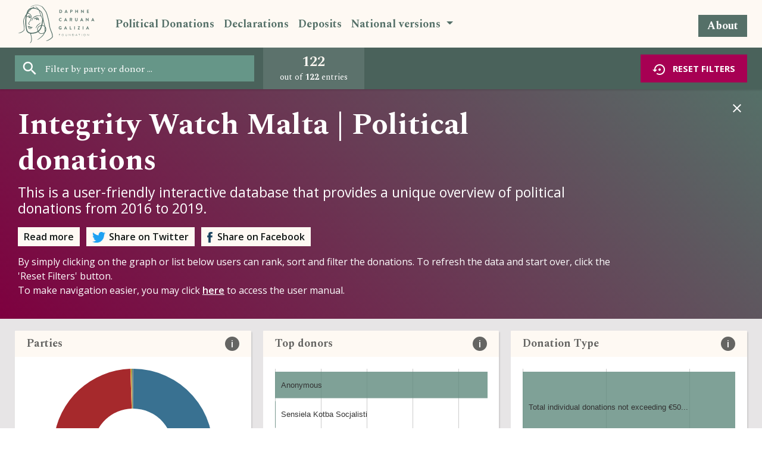

--- FILE ---
content_type: text/html; charset=UTF-8
request_url: https://iw.daphne.foundation/
body_size: 2821
content:
<html lang="en">
<head>
  <!-- Google tag (gtag.js) -->
<script async src="https://www.googletagmanager.com/gtag/js?id=G-N950QF45QP"></script>
<script>window.dataLayer = window.dataLayer || []; function gtag(){dataLayer.push(arguments);} gtag('js', new Date()); gtag('config', 'G-N950QF45QP');</script>  <meta charset="UTF-8">
  <meta name="viewport" content="width=device-width, initial-scale=1.0">
  <meta http-equiv="X-UA-Compatible" content="ie=edge">
  <title>Integrity Watch Malta</title>
  <meta property="og:url" content="https://iw.daphne.foundation" />
  <meta property="og:type" content="website" />
  <meta property="og:title" content="Integrity Watch Malta" />
  <meta property="og:description" content="Integrity Watch Malta" />
  <meta property="og:image" content="https://iw.daphne.foundation/images/thumbnail.jpg" />
  <link rel='shortcut icon' type='image/x-icon' href='/favicon.ico' />
  <link href="https://fonts.googleapis.com/icon?family=Material+Icons" rel="stylesheet">
  <link href="https://fonts.googleapis.com/css?family=Open+Sans:400,600,700,800" rel="stylesheet">
  <link rel="preconnect" href="https://fonts.googleapis.com">
  <link rel="preconnect" href="https://fonts.gstatic.com" crossorigin>
  <link href="https://fonts.googleapis.com/css2?family=Spectral:ital,wght@0,300;0,400;0,600;0,700;1,400&display=swap" rel="stylesheet">
  <link rel="stylesheet" href="fonts/oswald.css">
  <link rel="stylesheet" href="static/donations.css?v=10">
</head>
<body>
    <div id="app" class="donations-page">   
      <nav class="navbar navbar-expand-lg navbar-light bg-light" id="iw-nav">
  <a class="navbar-brand" href="https://www.daphne.foundation" target="_blank"><img src="./images/daphne-foundation-logo.svg" alt="" /> </a>
  <button class="navbar-toggler" type="button" data-toggle="collapse" data-target="#navbarSupportedContent" aria-controls="navbarSupportedContent" aria-expanded="false" aria-label="Toggle navigation">
    <span class="navbar-toggler-icon"></span>
  </button>
  <div class="collapse navbar-collapse" id="navbarSupportedContent">
    <ul class="navbar-nav mr-auto">
      <li class="nav-item">
        <a href="./" class="nav-link" :class="{active: page == 'donations'}">Political Donations</a>
      </li>
      <li class="nav-item">
        <a href="./declarations.php" class="nav-link" :class="{active: page == 'declarations'}">Declarations</a>
      </li>
      <li class="nav-item">
        <a href="./deposits.php" class="nav-link" :class="{active: page == 'deposits'}">Deposits</a>
      </li>
      <li class="nav-item dropdown">
        <a class="nav-link dropdown-toggle" href="#" id="navbarDropdown" role="button" data-toggle="dropdown" aria-haspopup="true" aria-expanded="false">
          National versions
        </a>
        <div class="dropdown-menu" aria-labelledby="navbarDropdown">
          <a class="dropdown-item" href="https://www.integritywatch.eu/" target="_blank">EU</a>
          <a class="dropdown-item" href="https://www.integritywatch.fr/" target="_blank">France</a>
          <a class="dropdown-item" href="https://www.integritywatch.gr/" target="_blank">Greece</a>
          <a class="dropdown-item" href="http://www.soldiepolitica.it/" target="_blank">Italy</a>
          <a class="dropdown-item" href="https://deputatiuzdelnas.lv/" target="_blank">Latvia</a>
          <a class="dropdown-item" href="https://manoseimas.lt/" target="_blank">Lithuania</a>
          <a class="dropdown-item" href="https://www.integritywatch.nl/" target="_blank">Netherlands</a>
          <a class="dropdown-item" href="http://varuhintegritete.transparency.si/" target="_blank">Slovenia</a>
          <a class="dropdown-item" href="https://integritywatch.es/" target="_blank">Spain</a>
          <a class="dropdown-item" href="https://openaccess.transparency.org.uk/" target="_blank">United Kingdom</a>
          <a class="dropdown-item" href="https://integritywatch.cl/" target="_blank">Chile</a>
        </div>
      </li>
    </ul>
    <ul class="navbar-nav ml-auto">
      <li class="nav-item">
        <a href="./about" class="nav-link nav-link-about">About</a>
      </li>
    </ul>
  </div>
</nav>      <!-- TOP AREA -->
      <div class="container-fluid top-description-container" v-if="showInfo">
        <div class="row">
          <div class="col-md-12 top-description-content">
            <div class="top-description-text">
              <h1>Integrity Watch Malta | Political donations</h1>
              <h2>This is a user-friendly interactive database that provides a unique overview of political donations from 2016 to 2019.</h2>
              <a class="read-more-btn" href="./about.php?section=4">Read more</a>
              <button class="social-share-btn twitter-btn" @click="share('twitter')"><img src="./images/twitter-nobg.png" />Share on Twitter</button>
              <button class="social-share-btn  facebook-btn" @click="share('facebook')"><img src="./images/facebook-nobg.png" />Share on Facebook</button>
              <p>By simply clicking on the graph or list below users can rank, sort and filter the donations. To refresh the data and start over, click the 'Reset Filters' button.
                <br />To make navigation easier, you may click <a href="Integrity Watch (Malta) User Manual.pdf" target="_blank">here</a> to access the user manual.
              </p>
            </div>
            <i class="material-icons close-btn" @click="showInfo = false">close</i>
          </div>
        </div>
      </div>
      <!-- MAIN -->
      <div class="container-fluid dashboard-container-outer">
        <div class="row dashboard-container">
          <!-- CHARTS - FIRST ROW -->
          <div class="col-md-4 chart-col">
            <div class="boxed-container chart-container donations_1">
              <chart-header :title="charts.party.title" :info="charts.party.info" ></chart-header>
              <div class="chart-inner" id="party_chart"></div>
            </div>
          </div>
          <div class="col-md-4 chart-col">
            <div class="boxed-container chart-container donations_2">
              <chart-header :title="charts.donors.title" :info="charts.donors.info" ></chart-header>
              <div class="chart-inner" id="donors_chart"></div>
            </div>
          </div>
          <div class="col-md-4 chart-col">
            <div class="boxed-container chart-container donations_3">
              <chart-header :title="charts.type.title" :info="charts.type.info" ></chart-header>
              <div class="chart-inner" id="type_chart"></div>
            </div>
          </div>
          <!-- TABLE -->
          <div class="col-12 chart-col">
            <div class="boxed-container chart-container chart-container-table">
              <chart-header :title="charts.table.title" :info="charts.table.info" ></chart-header>
              <div class="chart-inner chart-table">
                <table class="table table-hover dc-data-table" id="dc-data-table">
                  <thead>
                    <tr class="header">
                      <th class="header">Nr</th> 
                      <th class="header">Party</th> 
                      <th class="header">Type</th> 
                      <th class="header">Donor</th>
                      <th class="header">Period</th> 
                      <th class="header">Year</th> 
                      <th class="header">Amount in €</th>
                    </tr>
                  </thead>
                </table>
              </div>
            </div>
          </div>
        </div>
      </div>
      <!-- Bottom bar -->
      <div class="container-fluid footer-bar">
        <div class="row">
          <div class="footer-col col-8 col-sm-4">
            <div class="footer-input">
              <input type="text" id="search-input" placeholder="Filter by party or donor ...">
              <i class="material-icons">search</i>
            </div>
          </div>
          <div class="footer-col col-4 col-sm-8 footer-counts">
            <div class="dc-data-count count-box">
              <div class="filter-count">0</div>out of <strong class="total-count">0</strong> entries
            </div>
            <div class="count-box count-box-donations">
              <div class="filter-count nbdonations">0</div>out of <strong class="total-count-donations">0</strong> donations
            </div>
          </div>
        </div>
        <!-- Reset filters -->
        <button class="reset-btn"><i class="material-icons">settings_backup_restore</i><span class="reset-btn-text">Reset filters</span></button>
      </div>
      <!-- DETAILS MODAL -->
      <div class="modal" id="detailsModal">
        <div class="modal-dialog">
          <div class="modal-content">
            <!-- Modal Header -->
            <div class="modal-header">
              <div class="modal-title">
                <div class="name">{{ selectedEl.Amount }} to {{ selectedEl.Party }}</div>
              </div>
              <button type="button" class="close" data-dismiss="modal"><i class="material-icons">close</i></button>
            </div>
            <!-- Modal body -->
            <div class="modal-body">
              <div class="container">
                <div class="row">
                  <div class="col-md-12">
                    <div class="details-line" v-if="selectedEl.Donor && selectedEl.Donor != ''"><span class="details-line-title">Donor:</span> {{ selectedEl.Donor }}</div>
                    <div class="details-line" v-else><span class="details-line-title">Donor:</span> /</div>
                    <div class="details-line"><span class="details-line-title">Period:</span> {{ selectedEl.Period }}</div>
                    <div class="details-line"><span class="details-line-title">Year:</span> {{ selectedEl.Year }}</div>
                    <div class="details-line"><span class="details-line-title">Type:</span> {{ selectedEl.Type_of_Donation }}</div>
                    <div class="details-line"><span class="details-line-title">Number of donations:</span> {{ selectedEl.Number_of_Donations }}</div>
                  </div>
                </div>
              </div>
            </div>
          </div>
        </div>
      </div>
      <!-- Loader -->
      <loader v-if="loader" :text="''" />
    </div>

    <script type="text/javascript" src="vendor/js/d3.v5.min.js"></script>
    <script type="text/javascript" src="vendor/js/d3.layout.cloud.js"></script>
    <script type="text/javascript" src="vendor/js/crossfilter.min.js"></script>
    <script type="text/javascript" src="vendor/js/dc.js"></script>
    <script type="text/javascript" src="vendor/js/dc.cloud.js"></script>

    <script src="static/donations.js?v=10"></script>

 
</body>
</html>

--- FILE ---
content_type: text/css
request_url: https://iw.daphne.foundation/fonts/oswald.css
body_size: 123
content:
@font-face {
  font-family: Oswald;
  src: url('Oswald-Regular.ttf');
}
@font-face {
  font-family: Oswald;
  src: url('Oswald-DemiBold.ttf');
  font-weight: 600;
}
@font-face {
  font-family: Oswald;
  src: url('Oswald-Heavy.ttf');
  font-weight: 800;
}

--- FILE ---
content_type: application/javascript
request_url: https://iw.daphne.foundation/vendor/js/dc.cloud.js
body_size: 4306
content:
(function(dc, d3){
    dc.wordCloud = function(parent, chartGroup) {
        var WORD_CLASS = "dc-cloud-word",
            _chart = dc.colorChart(dc.baseChart({})),
            _size = [400, 400],
            _padding = 1,
            _timeInterval = 10,
            _duration = 500,
            _font = "Impact",
			//_scale = d3.scale.log().range([10, 20]),
            _scale = d3.scaleLinear().domain([10,100]).range([10, 25]),
            _spiral = 'archimedean',
			//_spiral = 'rectangular',
            _selectedWords = null,
			//_fontSize = function(d) { return _scale(+d.value); },
            _fontSize = function(d) { return parseInt(_scale(+d.value)); },
            _text = function(d) { return d.key; },
            _rotate = function(d) { return 0; },
            _textAccessor = function(d) { throw "missing mandatory textAccessor(d) function"},
            _onClick = function(d) { 
                _chart.filter(_text(d));
            },
            // Containers
            _g, _fg, _bg, tags,
            // From Jonathan Feinberg's cue.language, see lib/cue.language/license.txt.
            maxLength = 20,
            _maxWords = 200,
            words = [],
			
            _stopWords = /^(i|me|my|myself|we|us|our|ours|ourselves|you|your|yours|yourself|yourselves|he|him|his|himself|she|her|hers|herself|it|its|itself|they|them|their|theirs|themselves|what|which|who|whom|whose|this|that|these|those|am|is|are|was|were|be|been|being|have|has|had|having|do|does|did|doing|will|would|should|can|could|ought|i'm|you're|he's|she's|it's|we're|they're|i've|you've|we've|they've|i'd|you'd|he'd|she'd|we'd|they'd|i'll|you'll|he'll|she'll|we'll|they'll|isn't|aren't|wasn't|weren't|hasn't|haven't|hadn't|doesn't|don't|didn't|won't|wouldn't|shan't|shouldn't|can't|cannot|couldn't|mustn't|let's|that's|who's|what's|here's|there's|when's|where's|why's|how's|a|an|the|and|but|if|or|because|as|until|while|of|at|by|for|with|about|against|between|into|through|during|before|after|above|below|to|from|up|upon|down|in|out|on|off|over|under|again|further|then|once|here|there|when|where|why|how|all|any|both|each|few|more|most|other|some|such|no|nor|not|only|own|same|so|than|too|very|say|says|said|shall|la|du|mr|commissioner|et|des|dg|commission|de|pour|en|les|le|meeting|eu|new|priorities|presentation|preparation|issues|meetings|representatives|work|implementation|general|future|challenge|challenge|skey|role|exchange|views|discuss|discussion|various director|talks|position|global|field|level|initiative|company|state|aspects|context|current|change|european|potential|including|dans|within|developments|play|present|Päris|Enegry|deep|Susan|Danger|Managing|Director|AmCham|Karl|Cox|Vice|President|Oracle| Bert|Boers|SAS|Marco|Comastri|EMEA|CA|Patrick|Deconinck|Senior|Western|3M|Harry|van| Dorenmalen|Chairman|IBM|Aongus|Hegarty|Dell|Cindy|Miller|UPS|Christian|Morales|Manager|Intel| |Julián|Nebreda|AES|Peter|Ryan|VP|HP|Nigel|Lewis|Caterpillar|Dirk|Ostijn|Head|&| Chief|Executive |Officer|MetLife|CA|flagship|related|portfolio|Cssr|Jourova|(| voting|all|expats|as|part|)|,|Year)$/,
			
            _punctuation = /[!"&()*+,-\.\/:;<=>?\[\\\]^`\{|\}~]+/g,
            _wordSeparators = /[\s\u3031-\u3035\u309b\u309c\u30a0\u30fc\uff70]+/g,
            _searchBreak = "("+_punctuation.source+"|"+_wordSeparators.source+")",
            discard = /^(@|https?:)/,
            htmlTags = /(<[^>]*?>|<script.*?<\/script>|<style.*?<\/style>|<head.*?><\/head>)/g,
            _normalize = function(d) { return d; };

        // Note - there's a bug (?) in the d3.layout.wordCloud engine that
        // will lose a word that is disproportionately large for the cloud.
        // It's possible to track when this occurs by checking the length of
        // tags pre-render and post-render
        var _preRenderTagLength = -1;

        _chart.width(_size[0]);
        _chart.height(_size[1]);

        // Accessors
        _chart.size = function(s) {
            if (!arguments.length) return _size;
            _size = s;
            _chart.width(_size[0]);
            _chart.height(_size[1]);
            return _chart;
        };

        _chart.splitAt = function(s) {
            if (!arguments.length) return _wordSeparators;
            _wordSeparators = s;
            return _chart;
        }

        _chart.stopWords = function(s) {
            if (!arguments.length) return _stopWords;
            _stopWords = s;
            return _chart;
        }

        _chart.punctuation = function(p) {
            if (!arguments.length) return _punctuation;
            _punctuation = p;
            return _chart;
        }

        _chart.normalize = function(n) {
            if (!arguments.length) return _normalize;
            _normalize = n;
            return _chart;
        }

        _chart.maxWords = function(w) {
            if (!arguments.length) return _maxWords;
            _maxWords = w;
            return _chart;
        }

        _chart.onClick = function(h) {
            if (!arguments.length) return _onClick;
            _onClick = h;
            return _chart;
        }

        _chart.scale = function(s) {
            if (!arguments.length) return _scale;
            _scale = s;
            return _chart;
        }

        _chart.duration = function(d) {
            if (!arguments.length) return _duration;
            _duration = d;
            return _chart;
        }

        _chart.timeInterval = function(t) {
            if (!arguments.length) return _timeInterval;
            _timeInterval = t;
            return _chart;
        }

        _chart.font = function(f) {
            if (!arguments.length) return _font;
            _font = f;
            return _chart;
        }

        _chart.fontSize = function(f) {
            if (!arguments.length) return _fontSize;
            _fontSize = f;
            return _chart;
        }

        _chart.rotate = function(r) {
            if (!arguments.length) return _rotate;
            _rotate = r;
            return _chart;
        }

        _chart.textAccessor = function(f) {
            if (!arguments.length) return _textAccessor;
            _textAccessor = f;
            return _chart;
        }

        _chart.padding = function(p) {
            if (!arguments.length) return _padding;
            _padding = p;
            return _chart;
        }

        _chart.text = function(t) {
            if (!arguments.length) return _text;
            _text = t;
            return _chart;
        }

        _chart.spiral = function(s) {
            // 'archimedean' or 'rectangular'
            if (!arguments.length) return _spiral;
            _spiral = s;
            return _spiral;
        }

        // Read only properties
        _chart.cx = function () {
            return _chart.width()>>1;
        }

        _chart.cy = function () {
            return _chart.height()>>1;
        }


        // Rendering & Drawing helpers
        function drawChart() {
            getCloudWords();

            _preRenderTagLength = tags.length;

            var cloud = makeCloud();

            words = [];

            cloud.stop()
                .words(tags.slice(0, _maxWords), function(d) {
                    return d.text.toLowerCase();
                })
                .start();

        }

        function makeCloud() {
            return d3.layout.cloud()
                .size(_size)
                .on('end', drawWords)
                .timeInterval(_timeInterval)
                .text(_text)
                .font(_font)
                .fontSize(_fontSize)
                .rotate(_rotate)
                .padding(_padding)
                .spiral(_spiral);
        }

        function drawWords(data, bounds) {
            // Adapted from Jason Davies' demo app;
            if(_g) {
                var scale = bounds ? Math.min(
                    _size[0] / Math.abs(bounds[1].x - _size[0] / 2),
                    _size[0] / Math.abs(bounds[0].x - _size[0] / 2),
                    _size[1] / Math.abs(bounds[1].y - _size[1] / 2),
                    _size[1] / Math.abs(bounds[0].y - _size[1] / 2)) / 2 : 1;
                words = data;
                
                if(words.length!=_preRenderTagLength) {
                    //console.log( "Tag cloud lost "+
                    //    (_preRenderTagLength-words.length)
                    //    +" words.");
                }

                var text = _fg.selectAll('text')
                    .data(words, function(d) {
                        return d.text.toLowerCase();
                    });

                var _translator = function(d) {
                    return 'translate('+ [d.x, d.y] +')rotate('+ d.rotate +')';
                }

                var _sizer = function(d) {
                    return _fontSize(d) +"px";
                }

                // New texts
                text.transition()
                    .duration(_duration)
                    .attr('transform', _translator)
                    .style('font-size', _sizer)

                text.enter().append('text')
                        .attr('class', WORD_CLASS)
                        .style('font-size', _sizer)
                        .style('font-family', _font)
                        .style('fill', _chart.getColor)
                        //.style('opacity', 1e-6)
                        .style('cursor', 'pointer')
                        .text(_text)
                        .attr('text-anchor', 'middle')
                        .attr('transform', _translator)
                        .on('click', _onClick)
                    .transition()
                        .duration(_duration)
                        //.style('opacity', 1);

                var exitGroup = _bg.append("g")
                    .attr("transform", _fg.attr("transform"));

                var exitGroupNode = exitGroup.node();
                
                text.exit().each(function() {
                    exitGroupNode.appendChild(this);
                });

                exitGroup.transition()
                    .duration(_duration)
                    .style("opacity", 1e-6)
                    .remove();
                
                _fg.transition()
                    .delay(_duration)
                    .duration(.75*_duration)
                    .attr("transform",
                          "translate("+ [_chart.cx(), _chart.cy()] +")"
                          +"scale("+scale+")");
            }
        }

        function getCloudWords() {
			//console.log(_chart.dimension);
            var texts = _chart.dimension().top(Infinity);
			//var texts = _chart.dimension.top(Infinity);
            //var texts = _chart.group().all();
            var   lump = '';
                //_valueAccessor = _chart.valueAccessor();
            var t = _textAccessor;

            texts.forEach(function(d) {
                lump += ',' + t(d);
            });

            parseText(lump);
        }

        function parseText(text) {
            // Thanks to Jason Davies. Stores word counts in `tags`
			
            tags = {};
            var cases = {};

			var test = "Testing a digital market today";
			
			test.split(_wordSeparators).forEach(function(word) {
				//alert(word);
			});
			
            text.split(_wordSeparators).forEach(function(word) {
				
                if (discard.test(word)) {
                    return;
                }

                word = _normalize(word);				

				
				//If there is a comma revert words
				if(word.indexOf(',') > 0){
					var commaword = word.split(',');
					word = commaword[1]+' '+commaword[0];
				}
				

                word = word.replace(_punctuation, "");
				

                if (_stopWords.test(word.toLowerCase())) {
                    return;
                }

                word = word.substr(0, maxLength);
				
                if(!word.length) {
                    return;
                }
				
				
				
				
                cases[word.toLowerCase()] = word;
                tags[word = word.toLowerCase()] = (tags[word] || 0) + 1;
            });

            tags = d3.entries(tags).sort(function(a, b) {
                return b.value - a.value;
            });

            tags.forEach(function(d) {d.key = cases[d.key]; });
        }



        // Patches to get cloud to play nice with dc
        _chart.filter = function(word) {
            if(word===null) {
                // A null filter is a shortcut for _chart.filterAll() in dc
                return _chart.filterAll();
            }
            if(word===undefined) {
                return false;
            }

            var _filters = _chart.filters(),
                _idx = -1;

            if((_idx=_filters.indexOf(word))<0) {
                // Doesn't have filter yet
                _filters.push(word);
            }else{
                // Has filter. Turn it off.
                _filters.splice(_idx, 1);
            }

            _selectedWords = _filters.join(", ");

            var _fs = "(";
            for(var f in _filters) {
                if(_fs.length>1) {
                    _fs+="|"
                }
                _fs += _filters[f].replace(/\s+/, _searchBreak);
            }
            _fs+=")";

            var re = RegExp(_fs, 'ig'),
                _f = function(r) { return re.test(r); };

            _chart.dimension().filterFunction(_f);

            _chart.turnOnControls();
            _chart._invokeFilteredListener(_chart, word);

            dc.redrawAll();
        }

        _chart.filterAll = function() {
            _chart.dimension().filterFunction(function(){
                return 1;
            });
            _chart.turnOffControls();
            dc.redrawAll(); 
            _chart._invokeFilteredListener(_chart, null);
        }

        _chart.turnOnControls = function () {
            _chart.selectAll(".reset")
                .style("display", null);
            _chart.selectAll(".filter")
                .text(_selectedWords)
                .style("display", null);

            return _chart;
        };



        // Make rendering and drawing available to dc.js
        _chart._doRender = function() {
            _chart.resetSvg();

            _g = _chart.svg();
            _fg = _g.append('g')
                    .attr('transform',
                          'translate('+ [_chart.cx(), _chart.cy()] +')');
            _bg = _g.append('g');

            drawChart();
            return _chart;
        };

        _chart._doRedraw = function() {
            drawChart();
            return _chart;
        };

        // Anchor the chart
        return _chart.anchor(parent, chartGroup);
    };

})(dc, d3);
//});

--- FILE ---
content_type: application/javascript
request_url: https://iw.daphne.foundation/vendor/js/dc.js
body_size: 89162
content:
/*!
 *  dc 3.0.9
 *  http://dc-js.github.io/dc.js/
 *  Copyright 2012-2016 Nick Zhu & the dc.js Developers
 *  https://github.com/dc-js/dc.js/blob/master/AUTHORS
 *
 *  Licensed under the Apache License, Version 2.0 (the "License");
 *  you may not use this file except in compliance with the License.
 *  You may obtain a copy of the License at
 *
 *      http://www.apache.org/licenses/LICENSE-2.0
 *
 *  Unless required by applicable law or agreed to in writing, software
 *  distributed under the License is distributed on an "AS IS" BASIS,
 *  WITHOUT WARRANTIES OR CONDITIONS OF ANY KIND, either express or implied.
 *  See the License for the specific language governing permissions and
 *  limitations under the License.
 */
(function() { function _dc(d3, crossfilter) {
'use strict';

/**
 * The entire dc.js library is scoped under the **dc** name space. It does not introduce
 * anything else into the global name space.
 *
 * Most `dc` functions are designed to allow function chaining, meaning they return the current chart
 * instance whenever it is appropriate.  The getter forms of functions do not participate in function
 * chaining because they return values that are not the chart, although some,
 * such as {@link dc.baseMixin#svg .svg} and {@link dc.coordinateGridMixin#xAxis .xAxis},
 * return values that are themselves chainable d3 objects.
 * @namespace dc
 * @version 3.0.9
 * @example
 * // Example chaining
 * chart.width(300)
 *      .height(300)
 *      .filter('sunday');
 */
/*jshint -W079*/
var dc = {
    version: '3.0.9',
    constants: {
        CHART_CLASS: 'dc-chart',
        DEBUG_GROUP_CLASS: 'debug',
        STACK_CLASS: 'stack',
        DESELECTED_CLASS: 'deselected',
        SELECTED_CLASS: 'selected',
        NODE_INDEX_NAME: '__index__',
        GROUP_INDEX_NAME: '__group_index__',
        DEFAULT_CHART_GROUP: '__default_chart_group__',
        EVENT_DELAY: 40,
        NEGLIGIBLE_NUMBER: 1e-10
    },
    _renderlet: null
};
/*jshint +W079*/

/**
 * The dc.chartRegistry object maintains sets of all instantiated dc.js charts under named groups
 * and the default group.
 *
 * A chart group often corresponds to a crossfilter instance. It specifies
 * the set of charts which should be updated when a filter changes on one of the charts or when the
 * global functions {@link dc.filterAll dc.filterAll}, {@link dc.refocusAll dc.refocusAll},
 * {@link dc.renderAll dc.renderAll}, {@link dc.redrawAll dc.redrawAll}, or chart functions
 * {@link dc.baseMixin#renderGroup baseMixin.renderGroup},
 * {@link dc.baseMixin#redrawGroup baseMixin.redrawGroup} are called.
 *
 * @namespace chartRegistry
 * @memberof dc
 * @type {{has, register, deregister, clear, list}}
 */
dc.chartRegistry = (function () {
    // chartGroup:string => charts:array
    var _chartMap = {};

    function initializeChartGroup (group) {
        if (!group) {
            group = dc.constants.DEFAULT_CHART_GROUP;
        }

        if (!_chartMap[group]) {
            _chartMap[group] = [];
        }

        return group;
    }

    return {
        /**
         * Determine if a given chart instance resides in any group in the registry.
         * @method has
         * @memberof dc.chartRegistry
         * @param {Object} chart dc.js chart instance
         * @returns {Boolean}
         */
        has: function (chart) {
            for (var e in _chartMap) {
                if (_chartMap[e].indexOf(chart) >= 0) {
                    return true;
                }
            }
            return false;
        },

        /**
         * Add given chart instance to the given group, creating the group if necessary.
         * If no group is provided, the default group `dc.constants.DEFAULT_CHART_GROUP` will be used.
         * @method register
         * @memberof dc.chartRegistry
         * @param {Object} chart dc.js chart instance
         * @param {String} [group] Group name
         */
        register: function (chart, group) {
            group = initializeChartGroup(group);
            _chartMap[group].push(chart);
        },

        /**
         * Remove given chart instance from the given group, creating the group if necessary.
         * If no group is provided, the default group `dc.constants.DEFAULT_CHART_GROUP` will be used.
         * @method deregister
         * @memberof dc.chartRegistry
         * @param {Object} chart dc.js chart instance
         * @param {String} [group] Group name
         */
        deregister: function (chart, group) {
            group = initializeChartGroup(group);
            for (var i = 0; i < _chartMap[group].length; i++) {
                if (_chartMap[group][i].anchorName() === chart.anchorName()) {
                    _chartMap[group].splice(i, 1);
                    break;
                }
            }
        },

        /**
         * Clear given group if one is provided, otherwise clears all groups.
         * @method clear
         * @memberof dc.chartRegistry
         * @param {String} group Group name
         */
        clear: function (group) {
            if (group) {
                delete _chartMap[group];
            } else {
                _chartMap = {};
            }
        },

        /**
         * Get an array of each chart instance in the given group.
         * If no group is provided, the charts in the default group are returned.
         * @method list
         * @memberof dc.chartRegistry
         * @param {String} [group] Group name
         * @returns {Array<Object>}
         */
        list: function (group) {
            group = initializeChartGroup(group);
            return _chartMap[group];
        }
    };
})();

/**
 * Add given chart instance to the given group, creating the group if necessary.
 * If no group is provided, the default group `dc.constants.DEFAULT_CHART_GROUP` will be used.
 * @memberof dc
 * @method registerChart
 * @param {Object} chart dc.js chart instance
 * @param {String} [group] Group name
 */
dc.registerChart = function (chart, group) {
    dc.chartRegistry.register(chart, group);
};

/**
 * Remove given chart instance from the given group, creating the group if necessary.
 * If no group is provided, the default group `dc.constants.DEFAULT_CHART_GROUP` will be used.
 * @memberof dc
 * @method deregisterChart
 * @param {Object} chart dc.js chart instance
 * @param {String} [group] Group name
 */
dc.deregisterChart = function (chart, group) {
    dc.chartRegistry.deregister(chart, group);
};

/**
 * Determine if a given chart instance resides in any group in the registry.
 * @memberof dc
 * @method hasChart
 * @param {Object} chart dc.js chart instance
 * @returns {Boolean}
 */
dc.hasChart = function (chart) {
    return dc.chartRegistry.has(chart);
};

/**
 * Clear given group if one is provided, otherwise clears all groups.
 * @memberof dc
 * @method deregisterAllCharts
 * @param {String} group Group name
 */
dc.deregisterAllCharts = function (group) {
    dc.chartRegistry.clear(group);
};

/**
 * Clear all filters on all charts within the given chart group. If the chart group is not given then
 * only charts that belong to the default chart group will be reset.
 * @memberof dc
 * @method filterAll
 * @param {String} [group]
 */
dc.filterAll = function (group) {
    var charts = dc.chartRegistry.list(group);
    for (var i = 0; i < charts.length; ++i) {
        charts[i].filterAll();
    }
};

/**
 * Reset zoom level / focus on all charts that belong to the given chart group. If the chart group is
 * not given then only charts that belong to the default chart group will be reset.
 * @memberof dc
 * @method refocusAll
 * @param {String} [group]
 */
dc.refocusAll = function (group) {
    var charts = dc.chartRegistry.list(group);
    for (var i = 0; i < charts.length; ++i) {
        if (charts[i].focus) {
            charts[i].focus();
        }
    }
};

/**
 * Re-render all charts belong to the given chart group. If the chart group is not given then only
 * charts that belong to the default chart group will be re-rendered.
 * @memberof dc
 * @method renderAll
 * @param {String} [group]
 */
dc.renderAll = function (group) {
    var charts = dc.chartRegistry.list(group);
    for (var i = 0; i < charts.length; ++i) {
        charts[i].render();
    }

    if (dc._renderlet !== null) {
        dc._renderlet(group);
    }
};

/**
 * Redraw all charts belong to the given chart group. If the chart group is not given then only charts
 * that belong to the default chart group will be re-drawn. Redraw is different from re-render since
 * when redrawing dc tries to update the graphic incrementally, using transitions, instead of starting
 * from scratch.
 * @memberof dc
 * @method redrawAll
 * @param {String} [group]
 */
dc.redrawAll = function (group) {
    var charts = dc.chartRegistry.list(group);
    for (var i = 0; i < charts.length; ++i) {
        charts[i].redraw();
    }

    if (dc._renderlet !== null) {
        dc._renderlet(group);
    }
};

/**
 * If this boolean is set truthy, all transitions will be disabled, and changes to the charts will happen
 * immediately.
 * @memberof dc
 * @member disableTransitions
 * @type {Boolean}
 * @default false
 */
dc.disableTransitions = false;

/**
 * Start a transition on a selection if transitions are globally enabled
 * ({@link dc.disableTransitions} is false) and the duration is greater than zero; otherwise return
 * the selection. Since most operations are the same on a d3 selection and a d3 transition, this
 * allows a common code path for both cases.
 * @memberof dc
 * @method transition
 * @param {d3.selection} selection - the selection to be transitioned
 * @param {Number|Function} [duration=250] - the duration of the transition in milliseconds, a
 * function returning the duration, or 0 for no transition
 * @param {Number|Function} [delay] - the delay of the transition in milliseconds, or a function
 * returning the delay, or 0 for no delay
 * @param {String} [name] - the name of the transition (if concurrent transitions on the same
 * elements are needed)
 * @returns {d3.transition|d3.selection}
 */
dc.transition = function (selection, duration, delay, name) {
    if (dc.disableTransitions || duration <= 0) {
        return selection;
    }

    var s = selection.transition(name);

    if (duration >= 0 || duration !== undefined) {
        s = s.duration(duration);
    }
    if (delay >= 0 || delay !== undefined) {
        s = s.delay(delay);
    }

    return s;
};

/* somewhat silly, but to avoid duplicating logic */
dc.optionalTransition = function (enable, duration, delay, name) {
    if (enable) {
        return function (selection) {
            return dc.transition(selection, duration, delay, name);
        };
    } else {
        return function (selection) {
            return selection;
        };
    }
};

// See http://stackoverflow.com/a/20773846
dc.afterTransition = function (transition, callback) {
    if (transition.empty() || !transition.duration) {
        callback.call(transition);
    } else {
        var n = 0;
        transition
            .each(function () { ++n; })
            .on('end', function () {
                if (!--n) {
                    callback.call(transition);
                }
            });
    }
};

/**
 * @namespace units
 * @memberof dc
 * @type {{}}
 */
dc.units = {};

/**
 * The default value for {@link dc.coordinateGridMixin#xUnits .xUnits} for the
 * {@link dc.coordinateGridMixin Coordinate Grid Chart} and should
 * be used when the x values are a sequence of integers.
 * It is a function that counts the number of integers in the range supplied in its start and end parameters.
 * @method integers
 * @memberof dc.units
 * @see {@link dc.coordinateGridMixin#xUnits coordinateGridMixin.xUnits}
 * @example
 * chart.xUnits(dc.units.integers) // already the default
 * @param {Number} start
 * @param {Number} end
 * @returns {Number}
 */
dc.units.integers = function (start, end) {
    return Math.abs(end - start);
};

/**
 * This argument can be passed to the {@link dc.coordinateGridMixin#xUnits .xUnits} function of a
 * coordinate grid chart to specify ordinal units for the x axis. Usually this parameter is used in
 * combination with passing
 * {@link https://github.com/d3/d3-scale/blob/master/README.md#ordinal-scales d3.scaleOrdinal}
 * to {@link dc.coordinateGridMixin#x .x}.
 *
 * As of dc.js 3.0, this is purely a placeholder or magic value which causes the chart to go into ordinal mode; the
 * function is not called.
 * @method ordinal
 * @memberof dc.units
 * @see {@link https://github.com/d3/d3-scale/blob/master/README.md#ordinal-scales d3.scaleOrdinal}
 * @see {@link dc.coordinateGridMixin#xUnits coordinateGridMixin.xUnits}
 * @see {@link dc.coordinateGridMixin#x coordinateGridMixin.x}
 * @example
 * chart.xUnits(dc.units.ordinal)
 *      .x(d3.scaleOrdinal())
 */
dc.units.ordinal = function () {
    throw new Error('dc.units.ordinal should not be called - it is a placeholder');
};

/**
 * @namespace fp
 * @memberof dc.units
 * @type {{}}
 */
dc.units.fp = {};
/**
 * This function generates an argument for the {@link dc.coordinateGridMixin Coordinate Grid Chart}
 * {@link dc.coordinateGridMixin#xUnits .xUnits} function specifying that the x values are floating-point
 * numbers with the given precision.
 * The returned function determines how many values at the given precision will fit into the range
 * supplied in its start and end parameters.
 * @method precision
 * @memberof dc.units.fp
 * @see {@link dc.coordinateGridMixin#xUnits coordinateGridMixin.xUnits}
 * @example
 * // specify values (and ticks) every 0.1 units
 * chart.xUnits(dc.units.fp.precision(0.1)
 * // there are 500 units between 0.5 and 1 if the precision is 0.001
 * var thousandths = dc.units.fp.precision(0.001);
 * thousandths(0.5, 1.0) // returns 500
 * @param {Number} precision
 * @returns {Function} start-end unit function
 */
dc.units.fp.precision = function (precision) {
    var _f = function (s, e) {
        var d = Math.abs((e - s) / _f.resolution);
        if (dc.utils.isNegligible(d - Math.floor(d))) {
            return Math.floor(d);
        } else {
            return Math.ceil(d);
        }
    };
    _f.resolution = precision;
    return _f;
};

dc.round = {};
dc.round.floor = function (n) {
    return Math.floor(n);
};
dc.round.ceil = function (n) {
    return Math.ceil(n);
};
dc.round.round = function (n) {
    return Math.round(n);
};

dc.override = function (obj, functionName, newFunction) {
    var existingFunction = obj[functionName];
    obj['_' + functionName] = existingFunction;
    obj[functionName] = newFunction;
};

dc.renderlet = function (_) {
    if (!arguments.length) {
        return dc._renderlet;
    }
    dc._renderlet = _;
    return dc;
};

dc.instanceOfChart = function (o) {
    return o instanceof Object && o.__dcFlag__ && true;
};

dc.errors = {};

dc.errors.Exception = function (msg) {
    var _msg = msg || 'Unexpected internal error';

    this.message = _msg;

    this.toString = function () {
        return _msg;
    };
    this.stack = (new Error()).stack;
};
dc.errors.Exception.prototype = Object.create(Error.prototype);
dc.errors.Exception.prototype.constructor = dc.errors.Exception;

dc.errors.InvalidStateException = function () {
    dc.errors.Exception.apply(this, arguments);
};

dc.errors.InvalidStateException.prototype = Object.create(dc.errors.Exception.prototype);
dc.errors.InvalidStateException.prototype.constructor = dc.errors.InvalidStateException;

dc.errors.BadArgumentException = function () {
    dc.errors.Exception.apply(this, arguments);
};

dc.errors.BadArgumentException.prototype = Object.create(dc.errors.Exception.prototype);
dc.errors.BadArgumentException.prototype.constructor = dc.errors.BadArgumentException;

/**
 * The default date format for dc.js
 * @name dateFormat
 * @memberof dc
 * @type {Function}
 * @default d3.timeFormat('%m/%d/%Y')
 */
dc.dateFormat = d3.timeFormat('%m/%d/%Y');

/**
 * @namespace printers
 * @memberof dc
 * @type {{}}
 */
dc.printers = {};

/**
 * Converts a list of filters into a readable string.
 * @method filters
 * @memberof dc.printers
 * @param {Array<dc.filters>} filters
 * @returns {String}
 */
dc.printers.filters = function (filters) {
    var s = '';

    for (var i = 0; i < filters.length; ++i) {
        if (i > 0) {
            s += ', ';
        }
        s += dc.printers.filter(filters[i]);
    }

    return s;
};

/**
 * Converts a filter into a readable string.
 * @method filter
 * @memberof dc.printers
 * @param {dc.filters|any|Array<any>} filter
 * @returns {String}
 */
dc.printers.filter = function (filter) {
    var s = '';

    if (typeof filter !== 'undefined' && filter !== null) {
        if (filter instanceof Array) {
            if (filter.length >= 2) {
                s = '[' + filter.map(function (e) {
                    return dc.utils.printSingleValue(e);
                }).join(' -> ') + ']';
            } else if (filter.length >= 1) {
                s = dc.utils.printSingleValue(filter[0]);
            }
        } else {
            s = dc.utils.printSingleValue(filter);
        }
    }

    return s;
};

/**
 * Returns a function that given a string property name, can be used to pluck the property off an object.  A function
 * can be passed as the second argument to also alter the data being returned.
 *
 * This can be a useful shorthand method to create accessor functions.
 * @method pluck
 * @memberof dc
 * @example
 * var xPluck = dc.pluck('x');
 * var objA = {x: 1};
 * xPluck(objA) // 1
 * @example
 * var xPosition = dc.pluck('x', function (x, i) {
 *     // `this` is the original datum,
 *     // `x` is the x property of the datum,
 *     // `i` is the position in the array
 *     return this.radius + x;
 * });
 * dc.selectAll('.circle').data(...).x(xPosition);
 * @param {String} n
 * @param {Function} [f]
 * @returns {Function}
 */
dc.pluck = function (n, f) {
    if (!f) {
        return function (d) { return d[n]; };
    }
    return function (d, i) { return f.call(d, d[n], i); };
};

/**
 * @namespace utils
 * @memberof dc
 * @type {{}}
 */
dc.utils = {};

/**
 * Print a single value filter.
 * @method printSingleValue
 * @memberof dc.utils
 * @param {any} filter
 * @returns {String}
 */
dc.utils.printSingleValue = function (filter) {
    var s = '' + filter;

    if (filter instanceof Date) {
        s = dc.dateFormat(filter);
    } else if (typeof(filter) === 'string') {
        s = filter;
    } else if (dc.utils.isFloat(filter)) {
        s = dc.utils.printSingleValue.fformat(filter);
    } else if (dc.utils.isInteger(filter)) {
        s = Math.round(filter);
    }

    return s;
};
dc.utils.printSingleValue.fformat = d3.format('.2f');

// convert 'day' to 'timeDay' and similar
dc.utils.toTimeFunc = function (t) {
    return 'time' + t.charAt(0).toUpperCase() + t.slice(1);
};

/**
 * Arbitrary add one value to another.
 *
 * If the value l is of type Date, adds r units to it. t becomes the unit.
 * For example dc.utils.add(dt, 3, 'week') will add 3 (r = 3) weeks (t= 'week') to dt.
 *
 * If l is of type numeric, t is ignored. In this case if r is of type string,
 * it is assumed to be percentage (whether or not it includes %). For example
 * dc.utils.add(30, 10) will give 40 and dc.utils.add(30, '10') will give 33.
 *
 * They also generate strange results if l is a string.
 * @method add
 * @memberof dc.utils
 * @param {Date|Number} l the value to modify
 * @param {String|Number} r the amount by which to modify the value
 * @param {Function|String} [t=d3.timeDay] if `l` is a `Date`, then this should be a
 * [d3 time interval](https://github.com/d3/d3-time/blob/master/README.md#_interval).
 * For backward compatibility with dc.js 2.0, it can also be the name of an interval, i.e.
 * 'millis', 'second', 'minute', 'hour', 'day', 'week', 'month', or 'year'
 * @returns {Date|Number}
 */
dc.utils.add = function (l, r, t) {
    if (typeof r === 'string') {
        r = r.replace('%', '');
    }

    if (l instanceof Date) {
        if (typeof r === 'string') {
            r = +r;
        }
        if (t === 'millis') {
            return new Date(l.getTime() + r);
        }
        t = t || d3.timeDay;
        if (typeof t !== 'function') {
            t = d3[dc.utils.toTimeFunc(t)];
        }
        return t.offset(l, r);
    } else if (typeof r === 'string') {
        var percentage = (+r / 100);
        return l > 0 ? l * (1 + percentage) : l * (1 - percentage);
    } else {
        return l + r;
    }
};

/**
 * Arbitrary subtract one value from another.
 *
 * If the value l is of type Date, subtracts r units from it. t becomes the unit.
 * For example dc.utils.subtract(dt, 3, 'week') will subtract 3 (r = 3) weeks (t= 'week') from dt.
 *
 * If l is of type numeric, t is ignored. In this case if r is of type string,
 * it is assumed to be percentage (whether or not it includes %). For example
 * dc.utils.subtract(30, 10) will give 20 and dc.utils.subtract(30, '10') will give 27.
 *
 * They also generate strange results if l is a string.
 * @method subtract
 * @memberof dc.utils
 * @param {Date|Number} l the value to modify
 * @param {String|Number} r the amount by which to modify the value
 * @param {Function|String} [t=d3.timeDay] if `l` is a `Date`, then this should be a
 * [d3 time interval](https://github.com/d3/d3-time/blob/master/README.md#_interval).
 * For backward compatibility with dc.js 2.0, it can also be the name of an interval, i.e.
 * 'millis', 'second', 'minute', 'hour', 'day', 'week', 'month', or 'year'
 * @returns {Date|Number}
 */
dc.utils.subtract = function (l, r, t) {
    if (typeof r === 'string') {
        r = r.replace('%', '');
    }

    if (l instanceof Date) {
        if (typeof r === 'string') {
            r = +r;
        }
        if (t === 'millis') {
            return new Date(l.getTime() - r);
        }
        t = t || d3.timeDay;
        if (typeof t !== 'function') {
            t = d3[dc.utils.toTimeFunc(t)];
        }
        return t.offset(l, -r);
    } else if (typeof r === 'string') {
        var percentage = (+r / 100);
        return l < 0 ? l * (1 + percentage) : l * (1 - percentage);
    } else {
        return l - r;
    }
};

/**
 * Is the value a number?
 * @method isNumber
 * @memberof dc.utils
 * @param {any} n
 * @returns {Boolean}
 */
dc.utils.isNumber = function (n) {
    return n === +n;
};

/**
 * Is the value a float?
 * @method isFloat
 * @memberof dc.utils
 * @param {any} n
 * @returns {Boolean}
 */
dc.utils.isFloat = function (n) {
    return n === +n && n !== (n | 0);
};

/**
 * Is the value an integer?
 * @method isInteger
 * @memberof dc.utils
 * @param {any} n
 * @returns {Boolean}
 */
dc.utils.isInteger = function (n) {
    return n === +n && n === (n | 0);
};

/**
 * Is the value very close to zero?
 * @method isNegligible
 * @memberof dc.utils
 * @param {any} n
 * @returns {Boolean}
 */
dc.utils.isNegligible = function (n) {
    return !dc.utils.isNumber(n) || (n < dc.constants.NEGLIGIBLE_NUMBER && n > -dc.constants.NEGLIGIBLE_NUMBER);
};

/**
 * Ensure the value is no greater or less than the min/max values.  If it is return the boundary value.
 * @method clamp
 * @memberof dc.utils
 * @param {any} val
 * @param {any} min
 * @param {any} max
 * @returns {any}
 */
dc.utils.clamp = function (val, min, max) {
    return val < min ? min : (val > max ? max : val);
};

/**
 * Given `x`, return a function that always returns `x`.
 *
 * {@link https://github.com/d3/d3/blob/master/CHANGES.md#internals `d3.functor` was removed in d3 version 4}.
 * This function helps to implement the replacement,
 * `typeof x === "function" ? x : dc.utils.constant(x)`
 * @method constant
 * @memberof dc.utils
 * @param {any} x
 * @returns {Function}
 */
dc.utils.constant = function (x) {
    return function () {
        return x;
    };
};

/**
 * Using a simple static counter, provide a unique integer id.
 * @method uniqueId
 * @memberof dc.utils
 * @returns {Number}
 */
var _idCounter = 0;
dc.utils.uniqueId = function () {
    return ++_idCounter;
};

/**
 * Convert a name to an ID.
 * @method nameToId
 * @memberof dc.utils
 * @param {String} name
 * @returns {String}
 */
dc.utils.nameToId = function (name) {
    return name.toLowerCase().replace(/[\s]/g, '_').replace(/[\.']/g, '');
};

/**
 * Append or select an item on a parent element.
 * @method appendOrSelect
 * @memberof dc.utils
 * @param {d3.selection} parent
 * @param {String} selector
 * @param {String} tag
 * @returns {d3.selection}
 */
dc.utils.appendOrSelect = function (parent, selector, tag) {
    tag = tag || selector;
    var element = parent.select(selector);
    if (element.empty()) {
        element = parent.append(tag);
    }
    return element;
};

/**
 * Return the number if the value is a number; else 0.
 * @method safeNumber
 * @memberof dc.utils
 * @param {Number|any} n
 * @returns {Number}
 */
dc.utils.safeNumber = function (n) { return dc.utils.isNumber(+n) ? +n : 0;};

/**
 * Return true if both arrays are equal, if both array are null these are considered equal
 * @method arraysEqual
 * @memberof dc.utils
 * @param {Array|null} a1
 * @param {Array|null} a2
 * @returns {Boolean}
 */
dc.utils.arraysEqual = function (a1, a2) {
    if (!a1 && !a2) {
        return true;
    }

    if (!a1 || !a2) {
        return false;
    }

    return a1.length === a2.length &&
        // If elements are not integers/strings, we hope that it will match because of toString
        // Test cases cover dates as well.
        a1.every(function (elem, i) {
            return elem.valueOf() === a2[i].valueOf();
        });
};

// ******** Sunburst Chart ********
dc.utils.allChildren = function (node) {
    var paths = [];
    paths.push(node.path);
    console.log('currentNode', node);
    if (node.children) {
        for (var i = 0; i < node.children.length; i++) {
            paths = paths.concat(dc.utils.allChildren(node.children[i]));
        }
    }
    return paths;
};

// builds a d3 Hierarchy from a collection
// TODO: turn this monster method something better.
dc.utils.toHierarchy = function (list, accessor) {
    var root = {'key': 'root', 'children': []};
    for (var i = 0; i < list.length; i++) {
        var data = list[i];
        var parts = data.key;
        var value = accessor(data);
        var currentNode = root;
        for (var j = 0; j < parts.length; j++) {
            var currentPath = parts.slice(0, j + 1);
            var children = currentNode.children;
            var nodeName = parts[j];
            var childNode;
            if (j + 1 < parts.length) {
                // Not yet at the end of the sequence; move down the tree.
                childNode = findChild(children, nodeName);

                // If we don't already have a child node for this branch, create it.
                if (childNode === void 0) {
                    childNode = {'key': nodeName, 'children': [], 'path': currentPath};
                    children.push(childNode);
                }
                currentNode = childNode;
            } else {
                // Reached the end of the sequence; create a leaf node.
                childNode = {'key': nodeName, 'value': value, 'data': data, 'path': currentPath};
                children.push(childNode);
            }
        }
    }
    return root;
};

function findChild (children, nodeName) {
    for (var k = 0; k < children.length; k++) {
        if (children[k].key === nodeName) {
            return children[k];
        }
    }
}

dc.utils.getAncestors = function (node) {
    var path = [];
    var current = node;
    while (current.parent) {
        path.unshift(current.name);
        current = current.parent;
    }
    return path;
};

dc.utils.arraysIdentical = function (a, b) {
    var i = a.length;
    if (i !== b.length) {
        return false;
    }
    while (i--) {
        if (a[i] !== b[i]) {
            return false;
        }
    }
    return true;
};

/**
 * Provides basis logging and deprecation utilities
 * @class logger
 * @memberof dc
 * @returns {dc.logger}
 */
dc.logger = (function () {

    var _logger = {};

    /**
     * Enable debug level logging. Set to `false` by default.
     * @name enableDebugLog
     * @memberof dc.logger
     * @instance
     */
    _logger.enableDebugLog = false;

    /**
     * Put a warning message to console
     * @method warn
     * @memberof dc.logger
     * @instance
     * @example
     * dc.logger.warn('Invalid use of .tension on CurveLinear');
     * @param {String} [msg]
     * @returns {dc.logger}
     */
    _logger.warn = function (msg) {
        if (console) {
            if (console.warn) {
                console.warn(msg);
            } else if (console.log) {
                console.log(msg);
            }
        }

        return _logger;
    };

    var _alreadyWarned = {};

    /**
     * Put a warning message to console. It will warn only on unique messages.
     * @method warnOnce
     * @memberof dc.logger
     * @instance
     * @example
     * dc.logger.warnOnce('Invalid use of .tension on CurveLinear');
     * @param {String} [msg]
     * @returns {dc.logger}
     */
    _logger.warnOnce = function (msg) {
        if (!_alreadyWarned[msg]) {
            _alreadyWarned[msg] = true;

            dc.logger.warn(msg);
        }

        return _logger;
    };

    /**
     * Put a debug message to console. It is controlled by `dc.logger.enableDebugLog`
     * @method debug
     * @memberof dc.logger
     * @instance
     * @example
     * dc.logger.debug('Total number of slices: ' + numSlices);
     * @param {String} [msg]
     * @returns {dc.logger}
     */
    _logger.debug = function (msg) {
        if (_logger.enableDebugLog && console) {
            if (console.debug) {
                console.debug(msg);
            } else if (console.log) {
                console.log(msg);
            }
        }

        return _logger;
    };

    /**
     * Use it to deprecate a function. It will return a wrapped version of the function, which will
     * will issue a warning when invoked. For each function, warning will be issued only once.
     *
     * @method deprecate
     * @memberof dc.logger
     * @instance
     * @example
     * _chart.interpolate = dc.logger.deprecate(function (interpolate) {
     *    if (!arguments.length) {
     *        return _interpolate;
     *    }
     *    _interpolate = interpolate;
     *    return _chart;
     * }, 'dc.lineChart.interpolate has been deprecated since version 3.0 use dc.lineChart.curve instead');
     * @param {Function} [fn]
     * @param {String} [msg]
     * @returns {Function}
     */
    _logger.deprecate = function (fn, msg) {
        // Allow logging of deprecation
        var warned = false;
        function deprecated () {
            if (!warned) {
                _logger.warn(msg);
                warned = true;
            }
            return fn.apply(this, arguments);
        }
        return deprecated;
    };

    return _logger;
})();

/**
 * General configuration
 *
 * @class config
 * @memberof dc
 * @returns {dc.config}
 */
dc.config = (function () {
    var _config = {};

    // D3v5 has removed schemeCategory20c, copied here for backward compatibility
    var _schemeCategory20c = [
        '#3182bd', '#6baed6', '#9ecae1', '#c6dbef', '#e6550d',
        '#fd8d3c', '#fdae6b', '#fdd0a2', '#31a354', '#74c476',
        '#a1d99b', '#c7e9c0', '#756bb1', '#9e9ac8', '#bcbddc',
        '#dadaeb', '#636363', '#969696', '#bdbdbd', '#d9d9d9'];

    var _defaultColors = _schemeCategory20c;

    /**
     * Set the default color scheme for ordinal charts. Changing it will impact all ordinal charts.
     *
     * By default it is set to a copy of
     * `d3.schemeCategory20c` for backward compatibility. This color scheme has been
     * [removed from D3v5](https://github.com/d3/d3/blob/master/CHANGES.md#changes-in-d3-50).
     * In DC 3.1 release it will change to a more appropriate default.
     *
     * @example
     * dc.config.defaultColors(d3.schemeSet1)
     * @method defaultColors
     * @memberof dc.config
     * @instance
     * @param {Array} [colors]
     * @returns {Array|dc.config}
     */
    _config.defaultColors = function (colors) {
        if (!arguments.length) {
            // Issue warning if it uses _schemeCategory20c
            if (_defaultColors === _schemeCategory20c) {
                dc.logger.warnOnce('You are using d3.schemeCategory20c, which has been removed in D3v5. ' +
                    'See the explanation at https://github.com/d3/d3/blob/master/CHANGES.md#changes-in-d3-50. ' +
                    'DC is using it for backward compatibility, however it will be changed in DCv3.1. ' +
                    'You can change it by calling dc.config.defaultColors(newScheme). ' +
                    'See https://github.com/d3/d3-scale-chromatic for some alternatives.');
            }
            return _defaultColors;
        }
        _defaultColors = colors;
        return _config;
    };

    return _config;
})();

dc.events = {
    current: null
};

/**
 * This function triggers a throttled event function with a specified delay (in milli-seconds).  Events
 * that are triggered repetitively due to user interaction such brush dragging might flood the library
 * and invoke more renders than can be executed in time. Using this function to wrap your event
 * function allows the library to smooth out the rendering by throttling events and only responding to
 * the most recent event.
 * @name events.trigger
 * @memberof dc
 * @example
 * chart.on('renderlet', function(chart) {
 *     // smooth the rendering through event throttling
 *     dc.events.trigger(function(){
 *         // focus some other chart to the range selected by user on this chart
 *         someOtherChart.focus(chart.filter());
 *     });
 * })
 * @param {Function} closure
 * @param {Number} [delay]
 */
dc.events.trigger = function (closure, delay) {
    if (!delay) {
        closure();
        return;
    }

    dc.events.current = closure;

    setTimeout(function () {
        if (closure === dc.events.current) {
            closure();
        }
    }, delay);
};

/**
 * The dc.js filters are functions which are passed into crossfilter to chose which records will be
 * accumulated to produce values for the charts.  In the crossfilter model, any filters applied on one
 * dimension will affect all the other dimensions but not that one.  dc always applies a filter
 * function to the dimension; the function combines multiple filters and if any of them accept a
 * record, it is filtered in.
 *
 * These filter constructors are used as appropriate by the various charts to implement brushing.  We
 * mention below which chart uses which filter.  In some cases, many instances of a filter will be added.
 *
 * Each of the dc.js filters is an object with the following properties:
 * * `isFiltered` - a function that returns true if a value is within the filter
 * * `filterType` - a string identifying the filter, here the name of the constructor
 *
 * Currently these filter objects are also arrays, but this is not a requirement. Custom filters
 * can be used as long as they have the properties above.
 * @namespace filters
 * @memberof dc
 * @type {{}}
 */
dc.filters = {};

/**
 * RangedFilter is a filter which accepts keys between `low` and `high`.  It is used to implement X
 * axis brushing for the {@link dc.coordinateGridMixin coordinate grid charts}.
 *
 * Its `filterType` is 'RangedFilter'
 * @name RangedFilter
 * @memberof dc.filters
 * @param {Number} low
 * @param {Number} high
 * @returns {Array<Number>}
 * @constructor
 */
dc.filters.RangedFilter = function (low, high) {
    var range = new Array(low, high);
    range.isFiltered = function (value) {
        return value >= this[0] && value < this[1];
    };
    range.filterType = 'RangedFilter';

    return range;
};

/**
 * TwoDimensionalFilter is a filter which accepts a single two-dimensional value.  It is used by the
 * {@link dc.heatMap heat map chart} to include particular cells as they are clicked.  (Rows and columns are
 * filtered by filtering all the cells in the row or column.)
 *
 * Its `filterType` is 'TwoDimensionalFilter'
 * @name TwoDimensionalFilter
 * @memberof dc.filters
 * @param {Array<Number>} filter
 * @returns {Array<Number>}
 * @constructor
 */
dc.filters.TwoDimensionalFilter = function (filter) {
    if (filter === null) { return null; }

    var f = filter;
    f.isFiltered = function (value) {
        return value.length && value.length === f.length &&
               value[0] === f[0] && value[1] === f[1];
    };
    f.filterType = 'TwoDimensionalFilter';

    return f;
};

/**
 * The RangedTwoDimensionalFilter allows filtering all values which fit within a rectangular
 * region. It is used by the {@link dc.scatterPlot scatter plot} to implement rectangular brushing.
 *
 * It takes two two-dimensional points in the form `[[x1,y1],[x2,y2]]`, and normalizes them so that
 * `x1 <= x2` and `y1 <= y2`. It then returns a filter which accepts any points which are in the
 * rectangular range including the lower values but excluding the higher values.
 *
 * If an array of two values are given to the RangedTwoDimensionalFilter, it interprets the values as
 * two x coordinates `x1` and `x2` and returns a filter which accepts any points for which `x1 <= x <
 * x2`.
 *
 * Its `filterType` is 'RangedTwoDimensionalFilter'
 * @name RangedTwoDimensionalFilter
 * @memberof dc.filters
 * @param {Array<Array<Number>>} filter
 * @returns {Array<Array<Number>>}
 * @constructor
 */
dc.filters.RangedTwoDimensionalFilter = function (filter) {
    if (filter === null) { return null; }

    var f = filter;
    var fromBottomLeft;

    if (f[0] instanceof Array) {
        fromBottomLeft = [
            [Math.min(filter[0][0], filter[1][0]), Math.min(filter[0][1], filter[1][1])],
            [Math.max(filter[0][0], filter[1][0]), Math.max(filter[0][1], filter[1][1])]
        ];
    } else {
        fromBottomLeft = [[filter[0], -Infinity], [filter[1], Infinity]];
    }

    f.isFiltered = function (value) {
        var x, y;

        if (value instanceof Array) {
            x = value[0];
            y = value[1];
        } else {
            x = value;
            y = fromBottomLeft[0][1];
        }

        return x >= fromBottomLeft[0][0] && x < fromBottomLeft[1][0] &&
               y >= fromBottomLeft[0][1] && y < fromBottomLeft[1][1];
    };
    f.filterType = 'RangedTwoDimensionalFilter';

    return f;
};

// ******** Sunburst Chart ********

/**
 * HierarchyFilter is a filter which accepts a key path as an array. It matches any node at, or
 * child of, the given path. It is used by the {@link dc.sunburstChart sunburst chart} to include particular cells and all
 * their children as they are clicked.
 *
 * @name HierarchyFilter
 * @memberof dc.filters
 * @param {String} path
 * @returns {Array<String>}
 * @constructor
 */
dc.filters.HierarchyFilter = function (path) {
    if (path === null) {
        return null;
    }

    var filter = path.slice(0);
    filter.isFiltered = function (value) {
        if (!(filter.length && value && value.length && value.length >= filter.length)) {
            return false;
        }

        for (var i = 0; i < filter.length; i++) {
            if (value[i] !== filter[i]) {
                return false;
            }
        }

        return true;
    };
    return filter;
};

/**
 * `dc.baseMixin` is an abstract functional object representing a basic `dc` chart object
 * for all chart and widget implementations. Methods from the {@link #dc.baseMixin dc.baseMixin} are inherited
 * and available on all chart implementations in the `dc` library.
 * @name baseMixin
 * @memberof dc
 * @mixin
 * @param {Object} _chart
 * @returns {dc.baseMixin}
 */
dc.baseMixin = function (_chart) {
    _chart.__dcFlag__ = dc.utils.uniqueId();

    var _dimension;
    var _group;

    var _anchor;
    var _root;
    var _svg;
    var _isChild;

    var _minWidth = 200;
    var _defaultWidthCalc = function (element) {
        var width = element && element.getBoundingClientRect && element.getBoundingClientRect().width;
        return (width && width > _minWidth) ? width : _minWidth;
    };
    var _widthCalc = _defaultWidthCalc;

    var _minHeight = 200;
    var _defaultHeightCalc = function (element) {
        var height = element && element.getBoundingClientRect && element.getBoundingClientRect().height;
        return (height && height > _minHeight) ? height : _minHeight;
    };
    var _heightCalc = _defaultHeightCalc;
    var _width, _height;
    var _useViewBoxResizing = false;

    var _keyAccessor = dc.pluck('key');
    var _valueAccessor = dc.pluck('value');
    var _label = dc.pluck('key');

    var _ordering = dc.pluck('key');
    var _orderSort;

    var _renderLabel = false;

    var _title = function (d) {
        return _chart.keyAccessor()(d) + ': ' + _chart.valueAccessor()(d);
    };
    var _renderTitle = true;
    var _controlsUseVisibility = false;

    var _transitionDuration = 750;

    var _transitionDelay = 0;

    var _filterPrinter = dc.printers.filters;

    var _mandatoryAttributes = ['dimension', 'group'];

    var _chartGroup = dc.constants.DEFAULT_CHART_GROUP;

    var _listeners = d3.dispatch(
        'preRender',
        'postRender',
        'preRedraw',
        'postRedraw',
        'filtered',
        'zoomed',
        'renderlet',
        'pretransition');

    var _legend;
    var _commitHandler;

    var _filters = [];
    var _filterHandler = function (dimension, filters) {
        if (filters.length === 0) {
            dimension.filter(null);
        } else if (filters.length === 1 && !filters[0].isFiltered) {
            // single value and not a function-based filter
            dimension.filterExact(filters[0]);
        } else if (filters.length === 1 && filters[0].filterType === 'RangedFilter') {
            // single range-based filter
            dimension.filterRange(filters[0]);
        } else {
            dimension.filterFunction(function (d) {
                for (var i = 0; i < filters.length; i++) {
                    var filter = filters[i];
                    if (filter.isFiltered && filter.isFiltered(d)) {
                        return true;
                    } else if (filter <= d && filter >= d) {
                        return true;
                    }
                }
                return false;
            });
        }
        return filters;
    };

    var _data = function (group) {
        return group.all();
    };

    /**
     * Set or get the height attribute of a chart. The height is applied to the SVGElement generated by
     * the chart when rendered (or re-rendered). If a value is given, then it will be used to calculate
     * the new height and the chart returned for method chaining.  The value can either be a numeric, a
     * function, or falsy. If no value is specified then the value of the current height attribute will
     * be returned.
     *
     * By default, without an explicit height being given, the chart will select the width of its
     * anchor element. If that isn't possible it defaults to 200 (provided by the
     * {@link dc.baseMixin#minHeight minHeight} property). Setting the value falsy will return
     * the chart to the default behavior.
     * @method height
     * @memberof dc.baseMixin
     * @instance
     * @see {@link dc.baseMixin#minHeight minHeight}
     * @example
     * // Default height
     * chart.height(function (element) {
     *     var height = element && element.getBoundingClientRect && element.getBoundingClientRect().height;
     *     return (height && height > chart.minHeight()) ? height : chart.minHeight();
     * });
     *
     * chart.height(250); // Set the chart's height to 250px;
     * chart.height(function(anchor) { return doSomethingWith(anchor); }); // set the chart's height with a function
     * chart.height(null); // reset the height to the default auto calculation
     * @param {Number|Function} [height]
     * @returns {Number|dc.baseMixin}
     */
    _chart.height = function (height) {
        if (!arguments.length) {
            if (!dc.utils.isNumber(_height)) {
                // only calculate once
                _height = _heightCalc(_root.node());
            }
            return _height;
        }
        _heightCalc = height ? (typeof height === 'function' ? height : dc.utils.constant(height)) : _defaultHeightCalc;
        _height = undefined;
        return _chart;
    };

    /**
     * Set or get the width attribute of a chart.
     * @method width
     * @memberof dc.baseMixin
     * @instance
     * @see {@link dc.baseMixin#height height}
     * @see {@link dc.baseMixin#minWidth minWidth}
     * @example
     * // Default width
     * chart.width(function (element) {
     *     var width = element && element.getBoundingClientRect && element.getBoundingClientRect().width;
     *     return (width && width > chart.minWidth()) ? width : chart.minWidth();
     * });
     * @param {Number|Function} [width]
     * @returns {Number|dc.baseMixin}
     */
    _chart.width = function (width) {
        if (!arguments.length) {
            if (!dc.utils.isNumber(_width)) {
                // only calculate once
                _width = _widthCalc(_root.node());
            }
            return _width;
        }
        _widthCalc = width ? (typeof width === 'function' ? width : dc.utils.constant(width)) : _defaultWidthCalc;
        _width = undefined;
        return _chart;
    };

    /**
     * Set or get the minimum width attribute of a chart. This only has effect when used with the default
     * {@link dc.baseMixin#width width} function.
     * @method minWidth
     * @memberof dc.baseMixin
     * @instance
     * @see {@link dc.baseMixin#width width}
     * @param {Number} [minWidth=200]
     * @returns {Number|dc.baseMixin}
     */
    _chart.minWidth = function (minWidth) {
        if (!arguments.length) {
            return _minWidth;
        }
        _minWidth = minWidth;
        return _chart;
    };

    /**
     * Set or get the minimum height attribute of a chart. This only has effect when used with the default
     * {@link dc.baseMixin#height height} function.
     * @method minHeight
     * @memberof dc.baseMixin
     * @instance
     * @see {@link dc.baseMixin#height height}
     * @param {Number} [minHeight=200]
     * @returns {Number|dc.baseMixin}
     */
    _chart.minHeight = function (minHeight) {
        if (!arguments.length) {
            return _minHeight;
        }
        _minHeight = minHeight;
        return _chart;
    };

    /**
     * Turn on/off using the SVG
     * {@link https://developer.mozilla.org/en-US/docs/Web/SVG/Attribute/viewBox `viewBox` attribute}.
     * When enabled, `viewBox` will be set on the svg root element instead of `width` and `height`.
     * Requires that the chart aspect ratio be defined using chart.width(w) and chart.height(h).
     *
     * This will maintain the aspect ratio while enabling the chart to resize responsively to the
     * space given to the chart using CSS. For example, the chart can use `width: 100%; height:
     * 100%` or absolute positioning to resize to its parent div.
     *
     * Since the text will be sized as if the chart is drawn according to the width and height, and
     * will be resized if the chart is any other size, you need to set the chart width and height so
     * that the text looks good. In practice, 600x400 seems to work pretty well for most charts.
     *
     * You can see examples of this resizing strategy in the [Chart Resizing
     * Examples](http://dc-js.github.io/dc.js/resizing/); just add `?resize=viewbox` to any of the
     * one-chart examples to enable `useViewBoxResizing`.
     * @method useViewBoxResizing
     * @memberof dc.baseMixin
     * @instance
     * @param {Boolean} [useViewBoxResizing=false]
     * @returns {Boolean|dc.baseMixin}
     */
    _chart.useViewBoxResizing = function (useViewBoxResizing) {
        if (!arguments.length) {
            return _useViewBoxResizing;
        }
        _useViewBoxResizing = useViewBoxResizing;
        return _chart;
    };

    /**
     * **mandatory**
     *
     * Set or get the dimension attribute of a chart. In `dc`, a dimension can be any valid
     * {@link https://github.com/crossfilter/crossfilter/wiki/API-Reference#dimension crossfilter dimension}
     *
     * If a value is given, then it will be used as the new dimension. If no value is specified then
     * the current dimension will be returned.
     * @method dimension
     * @memberof dc.baseMixin
     * @instance
     * @see {@link https://github.com/crossfilter/crossfilter/wiki/API-Reference#dimension crossfilter.dimension}
     * @example
     * var index = crossfilter([]);
     * var dimension = index.dimension(dc.pluck('key'));
     * chart.dimension(dimension);
     * @param {crossfilter.dimension} [dimension]
     * @returns {crossfilter.dimension|dc.baseMixin}
     */
    _chart.dimension = function (dimension) {
        if (!arguments.length) {
            return _dimension;
        }
        _dimension = dimension;
        _chart.expireCache();
        return _chart;
    };

    /**
     * Set the data callback or retrieve the chart's data set. The data callback is passed the chart's
     * group and by default will return
     * {@link https://github.com/crossfilter/crossfilter/wiki/API-Reference#group_all group.all}.
     * This behavior may be modified to, for instance, return only the top 5 groups.
     * @method data
     * @memberof dc.baseMixin
     * @instance
     * @example
     * // Default data function
     * chart.data(function (group) { return group.all(); });
     *
     * chart.data(function (group) { return group.top(5); });
     * @param {Function} [callback]
     * @returns {*|dc.baseMixin}
     */
    _chart.data = function (callback) {
        if (!arguments.length) {
            return _data.call(_chart, _group);
        }
        _data = typeof callback === 'function' ? callback : dc.utils.constant(callback);
        _chart.expireCache();
        return _chart;
    };

    /**
     * **mandatory**
     *
     * Set or get the group attribute of a chart. In `dc` a group is a
     * {@link https://github.com/crossfilter/crossfilter/wiki/API-Reference#group-map-reduce crossfilter group}.
     * Usually the group should be created from the particular dimension associated with the same chart. If a value is
     * given, then it will be used as the new group.
     *
     * If no value specified then the current group will be returned.
     * If `name` is specified then it will be used to generate legend label.
     * @method group
     * @memberof dc.baseMixin
     * @instance
     * @see {@link https://github.com/crossfilter/crossfilter/wiki/API-Reference#group-map-reduce crossfilter.group}
     * @example
     * var index = crossfilter([]);
     * var dimension = index.dimension(dc.pluck('key'));
     * chart.dimension(dimension);
     * chart.group(dimension.group(crossfilter.reduceSum()));
     * @param {crossfilter.group} [group]
     * @param {String} [name]
     * @returns {crossfilter.group|dc.baseMixin}
     */
    _chart.group = function (group, name) {
        if (!arguments.length) {
            return _group;
        }
        _group = group;
        _chart._groupName = name;
        _chart.expireCache();
        return _chart;
    };

    /**
     * Get or set an accessor to order ordinal dimensions.  The chart uses
     * {@link https://github.com/crossfilter/crossfilter/wiki/API-Reference#quicksort_by crossfilter.quicksort.by}
     * to sort elements; this accessor returns the value to order on.
     * @method ordering
     * @memberof dc.baseMixin
     * @instance
     * @see {@link https://github.com/crossfilter/crossfilter/wiki/API-Reference#quicksort_by crossfilter.quicksort.by}
     * @example
     * // Default ordering accessor
     * _chart.ordering(dc.pluck('key'));
     * @param {Function} [orderFunction]
     * @returns {Function|dc.baseMixin}
     */
    _chart.ordering = function (orderFunction) {
        if (!arguments.length) {
            return _ordering;
        }
        _ordering = orderFunction;
        _orderSort = crossfilter.quicksort.by(_ordering);
        _chart.expireCache();
        return _chart;
    };

    _chart._computeOrderedGroups = function (data) {
        var dataCopy = data.slice(0);

        if (dataCopy.length <= 1) {
            return dataCopy;
        }

        if (!_orderSort) {
            _orderSort = crossfilter.quicksort.by(_ordering);
        }

        return _orderSort(dataCopy, 0, dataCopy.length);
    };

    /**
     * Clear all filters associated with this chart. The same effect can be achieved by calling
     * {@link dc.baseMixin#filter chart.filter(null)}.
     * @method filterAll
     * @memberof dc.baseMixin
     * @instance
     * @returns {dc.baseMixin}
     */
    _chart.filterAll = function () {
        return _chart.filter(null);
    };

    /**
     * Execute d3 single selection in the chart's scope using the given selector and return the d3
     * selection.
     *
     * This function is **not chainable** since it does not return a chart instance; however the d3
     * selection result can be chained to d3 function calls.
     * @method select
     * @memberof dc.baseMixin
     * @instance
     * @see {@link https://github.com/d3/d3-selection/blob/master/README.md#select d3.select}
     * @example
     * // Has the same effect as d3.select('#chart-id').select(selector)
     * chart.select(selector)
     * @returns {d3.selection}
     */
    _chart.select = function (s) {
        return _root.select(s);
    };

    /**
     * Execute in scope d3 selectAll using the given selector and return d3 selection result.
     *
     * This function is **not chainable** since it does not return a chart instance; however the d3
     * selection result can be chained to d3 function calls.
     * @method selectAll
     * @memberof dc.baseMixin
     * @instance
     * @see {@link https://github.com/d3/d3-selection/blob/master/README.md#selectAll d3.selectAll}
     * @example
     * // Has the same effect as d3.select('#chart-id').selectAll(selector)
     * chart.selectAll(selector)
     * @returns {d3.selection}
     */
    _chart.selectAll = function (s) {
        return _root ? _root.selectAll(s) : null;
    };

    /**
     * Set the root SVGElement to either be an existing chart's root; or any valid [d3 single
     * selector](https://github.com/d3/d3-selection/blob/master/README.md#selecting-elements) specifying a dom
     * block element such as a div; or a dom element or d3 selection. Optionally registers the chart
     * within the chartGroup. This class is called internally on chart initialization, but be called
     * again to relocate the chart. However, it will orphan any previously created SVGElements.
     * @method anchor
     * @memberof dc.baseMixin
     * @instance
     * @param {anchorChart|anchorSelector|anchorNode} [parent]
     * @param {String} [chartGroup]
     * @returns {String|node|d3.selection|dc.baseMixin}
     */
    _chart.anchor = function (parent, chartGroup) {
        if (!arguments.length) {
            return _anchor;
        }
        if (dc.instanceOfChart(parent)) {
            _anchor = parent.anchor();
            if (_anchor.children) { // is _anchor a div?
                _anchor = '#' + parent.anchorName();
            }
            _root = parent.root();
            _isChild = true;
        } else if (parent) {
            if (parent.select && parent.classed) { // detect d3 selection
                _anchor = parent.node();
            } else {
                _anchor = parent;
            }
            _root = d3.select(_anchor);
            _root.classed(dc.constants.CHART_CLASS, true);
            dc.registerChart(_chart, chartGroup);
            _isChild = false;
        } else {
            throw new dc.errors.BadArgumentException('parent must be defined');
        }
        _chartGroup = chartGroup;
        return _chart;
    };

    /**
     * Returns the DOM id for the chart's anchored location.
     * @method anchorName
     * @memberof dc.baseMixin
     * @instance
     * @returns {String}
     */
    _chart.anchorName = function () {
        var a = _chart.anchor();
        if (a && a.id) {
            return a.id;
        }
        if (a && a.replace) {
            return a.replace('#', '');
        }
        return 'dc-chart' + _chart.chartID();
    };

    /**
     * Returns the root element where a chart resides. Usually it will be the parent div element where
     * the SVGElement was created. You can also pass in a new root element however this is usually handled by
     * dc internally. Resetting the root element on a chart outside of dc internals may have
     * unexpected consequences.
     * @method root
     * @memberof dc.baseMixin
     * @instance
     * @see {@link https://developer.mozilla.org/en-US/docs/Web/API/HTMLElement HTMLElement}
     * @param {HTMLElement} [rootElement]
     * @returns {HTMLElement|dc.baseMixin}
     */
    _chart.root = function (rootElement) {
        if (!arguments.length) {
            return _root;
        }
        _root = rootElement;
        return _chart;
    };

    /**
     * Returns the top SVGElement for this specific chart. You can also pass in a new SVGElement,
     * however this is usually handled by dc internally. Resetting the SVGElement on a chart outside
     * of dc internals may have unexpected consequences.
     * @method svg
     * @memberof dc.baseMixin
     * @instance
     * @see {@link https://developer.mozilla.org/en-US/docs/Web/API/SVGElement SVGElement}
     * @param {SVGElement|d3.selection} [svgElement]
     * @returns {SVGElement|d3.selection|dc.baseMixin}
     */
    _chart.svg = function (svgElement) {
        if (!arguments.length) {
            return _svg;
        }
        _svg = svgElement;
        return _chart;
    };

    /**
     * Remove the chart's SVGElements from the dom and recreate the container SVGElement.
     * @method resetSvg
     * @memberof dc.baseMixin
     * @instance
     * @see {@link https://developer.mozilla.org/en-US/docs/Web/API/SVGElement SVGElement}
     * @returns {SVGElement}
     */
    _chart.resetSvg = function () {
        _chart.select('svg').remove();
        return generateSvg();
    };

    function sizeSvg () {
        if (_svg) {
            if (!_useViewBoxResizing) {
                _svg
                    .attr('width', _chart.width())
                    .attr('height', _chart.height());
            } else if (!_svg.attr('viewBox')) {
                _svg
                    .attr('viewBox', '0 0 ' + _chart.width() + ' ' + _chart.height());
            }
        }
    }

    function generateSvg () {
        _svg = _chart.root().append('svg');
        sizeSvg();
        return _svg;
    }

    /**
     * Set or get the filter printer function. The filter printer function is used to generate human
     * friendly text for filter value(s) associated with the chart instance. The text will get shown
     * in the `.filter element; see {@link dc.baseMixin#turnOnControls turnOnControls}.
     *
     * By default dc charts use a default filter printer {@link dc.printers.filters dc.printers.filters}
     * that provides simple printing support for both single value and ranged filters.
     * @method filterPrinter
     * @memberof dc.baseMixin
     * @instance
     * @example
     * // for a chart with an ordinal brush, print the filters in upper case
     * chart.filterPrinter(function(filters) {
     *   return filters.map(function(f) { return f.toUpperCase(); }).join(', ');
     * });
     * // for a chart with a range brush, print the filter as start and extent
     * chart.filterPrinter(function(filters) {
     *   return 'start ' + dc.utils.printSingleValue(filters[0][0]) +
     *     ' extent ' + dc.utils.printSingleValue(filters[0][1] - filters[0][0]);
     * });
     * @param {Function} [filterPrinterFunction=dc.printers.filters]
     * @returns {Function|dc.baseMixin}
     */
    _chart.filterPrinter = function (filterPrinterFunction) {
        if (!arguments.length) {
            return _filterPrinter;
        }
        _filterPrinter = filterPrinterFunction;
        return _chart;
    };

    /**
     * If set, use the `visibility` attribute instead of the `display` attribute for showing/hiding
     * chart reset and filter controls, for less disruption to the layout.
     * @method controlsUseVisibility
     * @memberof dc.baseMixin
     * @instance
     * @param {Boolean} [controlsUseVisibility=false]
     * @returns {Boolean|dc.baseMixin}
     **/
    _chart.controlsUseVisibility = function (useVisibility) {
        if (!arguments.length) {
            return _controlsUseVisibility;
        }
        _controlsUseVisibility = useVisibility;
        return _chart;
    };

    /**
     * Turn on optional control elements within the root element. dc currently supports the
     * following html control elements.
     * * root.selectAll('.reset') - elements are turned on if the chart has an active filter. This type
     * of control element is usually used to store a reset link to allow user to reset filter on a
     * certain chart. This element will be turned off automatically if the filter is cleared.
     * * root.selectAll('.filter') elements are turned on if the chart has an active filter. The text
     * content of this element is then replaced with the current filter value using the filter printer
     * function. This type of element will be turned off automatically if the filter is cleared.
     * @method turnOnControls
     * @memberof dc.baseMixin
     * @instance
     * @returns {dc.baseMixin}
     */
    _chart.turnOnControls = function () {
        if (_root) {
            var attribute = _chart.controlsUseVisibility() ? 'visibility' : 'display';
            _chart.selectAll('.reset').style(attribute, null);
            _chart.selectAll('.filter').text(_filterPrinter(_chart.filters())).style(attribute, null);
        }
        return _chart;
    };

    /**
     * Turn off optional control elements within the root element.
     * @method turnOffControls
     * @memberof dc.baseMixin
     * @see {@link dc.baseMixin#turnOnControls turnOnControls}
     * @instance
     * @returns {dc.baseMixin}
     */
    _chart.turnOffControls = function () {
        if (_root) {
            var attribute = _chart.controlsUseVisibility() ? 'visibility' : 'display';
            var value = _chart.controlsUseVisibility() ? 'hidden' : 'none';
            _chart.selectAll('.reset').style(attribute, value);
            _chart.selectAll('.filter').style(attribute, value).text(_chart.filter());
        }
        return _chart;
    };

    /**
     * Set or get the animation transition duration (in milliseconds) for this chart instance.
     * @method transitionDuration
     * @memberof dc.baseMixin
     * @instance
     * @param {Number} [duration=750]
     * @returns {Number|dc.baseMixin}
     */
    _chart.transitionDuration = function (duration) {
        if (!arguments.length) {
            return _transitionDuration;
        }
        _transitionDuration = duration;
        return _chart;
    };

    /**
     * Set or get the animation transition delay (in milliseconds) for this chart instance.
     * @method transitionDelay
     * @memberof dc.baseMixin
     * @instance
     * @param {Number} [delay=0]
     * @returns {Number|dc.baseMixin}
     */
    _chart.transitionDelay = function (delay) {
        if (!arguments.length) {
            return _transitionDelay;
        }
        _transitionDelay = delay;
        return _chart;
    };

    _chart._mandatoryAttributes = function (_) {
        if (!arguments.length) {
            return _mandatoryAttributes;
        }
        _mandatoryAttributes = _;
        return _chart;
    };

    function checkForMandatoryAttributes (a) {
        if (!_chart[a] || !_chart[a]()) {
            throw new dc.errors.InvalidStateException('Mandatory attribute chart.' + a +
                ' is missing on chart[#' + _chart.anchorName() + ']');
        }
    }

    /**
     * Invoking this method will force the chart to re-render everything from scratch. Generally it
     * should only be used to render the chart for the first time on the page or if you want to make
     * sure everything is redrawn from scratch instead of relying on the default incremental redrawing
     * behaviour.
     * @method render
     * @memberof dc.baseMixin
     * @instance
     * @returns {dc.baseMixin}
     */
    _chart.render = function () {
        _height = _width = undefined; // force recalculate
        _listeners.call('preRender', _chart, _chart);

        if (_mandatoryAttributes) {
            _mandatoryAttributes.forEach(checkForMandatoryAttributes);
        }

        var result = _chart._doRender();

        if (_legend) {
            _legend.render();
        }

        _chart._activateRenderlets('postRender');

        return result;
    };

    _chart._activateRenderlets = function (event) {
        _listeners.call('pretransition', _chart, _chart);
        if (_chart.transitionDuration() > 0 && _svg) {
            _svg.transition().duration(_chart.transitionDuration()).delay(_chart.transitionDelay())
                .on('end', function () {
                    _listeners.call('renderlet', _chart, _chart);
                    if (event) {
                        _listeners.call(event, _chart, _chart);
                    }
                });
        } else {
            _listeners.call('renderlet', _chart, _chart);
            if (event) {
                _listeners.call(event, _chart, _chart);
            }
        }
    };

    /**
     * Calling redraw will cause the chart to re-render data changes incrementally. If there is no
     * change in the underlying data dimension then calling this method will have no effect on the
     * chart. Most chart interaction in dc will automatically trigger this method through internal
     * events (in particular {@link dc.redrawAll dc.redrawAll}); therefore, you only need to
     * manually invoke this function if data is manipulated outside of dc's control (for example if
     * data is loaded in the background using
     * {@link https://github.com/crossfilter/crossfilter/wiki/API-Reference#crossfilter_add crossfilter.add}).
     * @method redraw
     * @memberof dc.baseMixin
     * @instance
     * @returns {dc.baseMixin}
     */
    _chart.redraw = function () {
        sizeSvg();
        _listeners.call('preRedraw', _chart, _chart);

        var result = _chart._doRedraw();

        if (_legend) {
            _legend.render();
        }

        _chart._activateRenderlets('postRedraw');

        return result;
    };

    /**
     * Gets/sets the commit handler. If the chart has a commit handler, the handler will be called when
     * the chart's filters have changed, in order to send the filter data asynchronously to a server.
     *
     * Unlike other functions in dc.js, the commit handler is asynchronous. It takes two arguments:
     * a flag indicating whether this is a render (true) or a redraw (false), and a callback to be
     * triggered once the commit is filtered. The callback has the standard node.js continuation signature
     * with error first and result second.
     * @method commitHandler
     * @memberof dc.baseMixin
     * @instance
     * @returns {dc.baseMixin}
     */
    _chart.commitHandler = function (commitHandler) {
        if (!arguments.length) {
            return _commitHandler;
        }
        _commitHandler = commitHandler;
        return _chart;
    };

    /**
     * Redraws all charts in the same group as this chart, typically in reaction to a filter
     * change. If the chart has a {@link dc.baseMixin.commitFilter commitHandler}, it will
     * be executed and waited for.
     * @method redrawGroup
     * @memberof dc.baseMixin
     * @instance
     * @returns {dc.baseMixin}
     */
    _chart.redrawGroup = function () {
        if (_commitHandler) {
            _commitHandler(false, function (error, result) {
                if (error) {
                    console.log(error);
                } else {
                    dc.redrawAll(_chart.chartGroup());
                }
            });
        } else {
            dc.redrawAll(_chart.chartGroup());
        }
        return _chart;
    };

    /**
     * Renders all charts in the same group as this chart. If the chart has a
     * {@link dc.baseMixin.commitFilter commitHandler}, it will be executed and waited for
     * @method renderGroup
     * @memberof dc.baseMixin
     * @instance
     * @returns {dc.baseMixin}
     */
    _chart.renderGroup = function () {
        if (_commitHandler) {
            _commitHandler(false, function (error, result) {
                if (error) {
                    console.log(error);
                } else {
                    dc.renderAll(_chart.chartGroup());
                }
            });
        } else {
            dc.renderAll(_chart.chartGroup());
        }
        return _chart;
    };

    _chart._invokeFilteredListener = function (f) {
        if (f !== undefined) {
            _listeners.call('filtered', _chart, _chart, f);
        }
    };

    _chart._invokeZoomedListener = function () {
        _listeners.call('zoomed', _chart, _chart);
    };

    var _hasFilterHandler = function (filters, filter) {
        if (filter === null || typeof(filter) === 'undefined') {
            return filters.length > 0;
        }
        return filters.some(function (f) {
            return filter <= f && filter >= f;
        });
    };

    /**
     * Set or get the has-filter handler. The has-filter handler is a function that checks to see if
     * the chart's current filters (first argument) include a specific filter (second argument).  Using a custom has-filter handler allows
     * you to change the way filters are checked for and replaced.
     * @method hasFilterHandler
     * @memberof dc.baseMixin
     * @instance
     * @example
     * // default has-filter handler
     * chart.hasFilterHandler(function (filters, filter) {
     *     if (filter === null || typeof(filter) === 'undefined') {
     *         return filters.length > 0;
     *     }
     *     return filters.some(function (f) {
     *         return filter <= f && filter >= f;
     *     });
     * });
     *
     * // custom filter handler (no-op)
     * chart.hasFilterHandler(function(filters, filter) {
     *     return false;
     * });
     * @param {Function} [hasFilterHandler]
     * @returns {Function|dc.baseMixin}
     */
    _chart.hasFilterHandler = function (hasFilterHandler) {
        if (!arguments.length) {
            return _hasFilterHandler;
        }
        _hasFilterHandler = hasFilterHandler;
        return _chart;
    };

    /**
     * Check whether any active filter or a specific filter is associated with particular chart instance.
     * This function is **not chainable**.
     * @method hasFilter
     * @memberof dc.baseMixin
     * @instance
     * @see {@link dc.baseMixin#hasFilterHandler hasFilterHandler}
     * @param {*} [filter]
     * @returns {Boolean}
     */
    _chart.hasFilter = function (filter) {
        return _hasFilterHandler(_filters, filter);
    };

    var _removeFilterHandler = function (filters, filter) {
        for (var i = 0; i < filters.length; i++) {
            if (filters[i] <= filter && filters[i] >= filter) {
                filters.splice(i, 1);
                break;
            }
        }
        return filters;
    };

    /**
     * Set or get the remove filter handler. The remove filter handler is a function that removes a
     * filter from the chart's current filters. Using a custom remove filter handler allows you to
     * change how filters are removed or perform additional work when removing a filter, e.g. when
     * using a filter server other than crossfilter.
     *
     * The handler should return a new or modified array as the result.
     * @method removeFilterHandler
     * @memberof dc.baseMixin
     * @instance
     * @example
     * // default remove filter handler
     * chart.removeFilterHandler(function (filters, filter) {
     *     for (var i = 0; i < filters.length; i++) {
     *         if (filters[i] <= filter && filters[i] >= filter) {
     *             filters.splice(i, 1);
     *             break;
     *         }
     *     }
     *     return filters;
     * });
     *
     * // custom filter handler (no-op)
     * chart.removeFilterHandler(function(filters, filter) {
     *     return filters;
     * });
     * @param {Function} [removeFilterHandler]
     * @returns {Function|dc.baseMixin}
     */
    _chart.removeFilterHandler = function (removeFilterHandler) {
        if (!arguments.length) {
            return _removeFilterHandler;
        }
        _removeFilterHandler = removeFilterHandler;
        return _chart;
    };

    var _addFilterHandler = function (filters, filter) {
        filters.push(filter);
        return filters;
    };

    /**
     * Set or get the add filter handler. The add filter handler is a function that adds a filter to
     * the chart's filter list. Using a custom add filter handler allows you to change the way filters
     * are added or perform additional work when adding a filter, e.g. when using a filter server other
     * than crossfilter.
     *
     * The handler should return a new or modified array as the result.
     * @method addFilterHandler
     * @memberof dc.baseMixin
     * @instance
     * @example
     * // default add filter handler
     * chart.addFilterHandler(function (filters, filter) {
     *     filters.push(filter);
     *     return filters;
     * });
     *
     * // custom filter handler (no-op)
     * chart.addFilterHandler(function(filters, filter) {
     *     return filters;
     * });
     * @param {Function} [addFilterHandler]
     * @returns {Function|dc.baseMixin}
     */
    _chart.addFilterHandler = function (addFilterHandler) {
        if (!arguments.length) {
            return _addFilterHandler;
        }
        _addFilterHandler = addFilterHandler;
        return _chart;
    };

    var _resetFilterHandler = function (filters) {
        return [];
    };

    /**
     * Set or get the reset filter handler. The reset filter handler is a function that resets the
     * chart's filter list by returning a new list. Using a custom reset filter handler allows you to
     * change the way filters are reset, or perform additional work when resetting the filters,
     * e.g. when using a filter server other than crossfilter.
     *
     * The handler should return a new or modified array as the result.
     * @method resetFilterHandler
     * @memberof dc.baseMixin
     * @instance
     * @example
     * // default remove filter handler
     * function (filters) {
     *     return [];
     * }
     *
     * // custom filter handler (no-op)
     * chart.resetFilterHandler(function(filters) {
     *     return filters;
     * });
     * @param {Function} [resetFilterHandler]
     * @returns {dc.baseMixin}
     */
    _chart.resetFilterHandler = function (resetFilterHandler) {
        if (!arguments.length) {
            return _resetFilterHandler;
        }
        _resetFilterHandler = resetFilterHandler;
        return _chart;
    };

    function applyFilters (filters) {
        if (_chart.dimension() && _chart.dimension().filter) {
            var fs = _filterHandler(_chart.dimension(), filters);
            if (fs) {
                filters = fs;
            }
        }
        return filters;
    }

    /**
     * Replace the chart filter. This is equivalent to calling `chart.filter(null).filter(filter)`
     * but more efficient because the filter is only applied once.
     *
     * @method replaceFilter
     * @memberof dc.baseMixin
     * @instance
     * @param {*} [filter]
     * @returns {dc.baseMixin}
     **/
    _chart.replaceFilter = function (filter) {
        _filters = _resetFilterHandler(_filters);
        _chart.filter(filter);
        return _chart;
    };

    /**
     * Filter the chart by the given parameter, or return the current filter if no input parameter
     * is given.
     *
     * The filter parameter can take one of these forms:
     * * A single value: the value will be toggled (added if it is not present in the current
     * filters, removed if it is present)
     * * An array containing a single array of values (`[[value,value,value]]`): each value is
     * toggled
     * * When appropriate for the chart, a {@link dc.filters dc filter object} such as
     *   * {@link dc.filters.RangedFilter `dc.filters.RangedFilter`} for the
     * {@link dc.coordinateGridMixin dc.coordinateGridMixin} charts
     *   * {@link dc.filters.TwoDimensionalFilter `dc.filters.TwoDimensionalFilter`} for the
     * {@link dc.heatMap heat map}
     *   * {@link dc.filters.RangedTwoDimensionalFilter `dc.filters.RangedTwoDimensionalFilter`}
     * for the {@link dc.scatterPlot scatter plot}
     * * `null`: the filter will be reset using the
     * {@link dc.baseMixin#resetFilterHandler resetFilterHandler}
     *
     * Note that this is always a toggle (even when it doesn't make sense for the filter type). If
     * you wish to replace the current filter, either call `chart.filter(null)` first - or it's more
     * efficient to call {@link dc.baseMixin#replaceFilter `chart.replaceFilter(filter)`} instead.
     *
     * Each toggle is executed by checking if the value is already present using the
     * {@link dc.baseMixin#hasFilterHandler hasFilterHandler}; if it is not present, it is added
     * using the {@link dc.baseMixin#addFilterHandler addFilterHandler}; if it is already present,
     * it is removed using the {@link dc.baseMixin#removeFilterHandler removeFilterHandler}.
     *
     * Once the filters array has been updated, the filters are applied to the
     * crossfilter dimension, using the {@link dc.baseMixin#filterHandler filterHandler}.
     *
     * Once you have set the filters, call {@link dc.baseMixin#redrawGroup `chart.redrawGroup()`}
     * (or {@link dc.redrawAll `dc.redrawAll()`}) to redraw the chart's group.
     * @method filter
     * @memberof dc.baseMixin
     * @instance
     * @see {@link dc.baseMixin#addFilterHandler addFilterHandler}
     * @see {@link dc.baseMixin#removeFilterHandler removeFilterHandler}
     * @see {@link dc.baseMixin#resetFilterHandler resetFilterHandler}
     * @see {@link dc.baseMixin#filterHandler filterHandler}
     * @example
     * // filter by a single string
     * chart.filter('Sunday');
     * // filter by a single age
     * chart.filter(18);
     * // filter by a set of states
     * chart.filter([['MA', 'TX', 'ND', 'WA']]);
     * // filter by range -- note the use of dc.filters.RangedFilter, which is different
     * // from the syntax for filtering a crossfilter dimension directly, dimension.filter([15,20])
     * chart.filter(dc.filters.RangedFilter(15,20));
     * @param {*} [filter]
     * @returns {dc.baseMixin}
     */
    _chart.filter = function (filter) {
        if (!arguments.length) {
            return _filters.length > 0 ? _filters[0] : null;
        }
        var filters = _filters;
        if (filter instanceof Array && filter[0] instanceof Array && !filter.isFiltered) {
            // toggle each filter
            filter[0].forEach(function (f) {
                if (_hasFilterHandler(filters, f)) {
                    filters = _removeFilterHandler(filters, f);
                } else {
                    filters = _addFilterHandler(filters, f);
                }
            });
        } else if (filter === null) {
            filters = _resetFilterHandler(filters);
        } else {
            if (_hasFilterHandler(filters, filter)) {
                filters = _removeFilterHandler(filters, filter);
            } else {
                filters = _addFilterHandler(filters, filter);
            }
        }
        _filters = applyFilters(filters);
        _chart._invokeFilteredListener(filter);

        if (_root !== null && _chart.hasFilter()) {
            _chart.turnOnControls();
        } else {
            _chart.turnOffControls();
        }

        return _chart;
    };

    /**
     * Returns all current filters. This method does not perform defensive cloning of the internal
     * filter array before returning, therefore any modification of the returned array will effect the
     * chart's internal filter storage.
     * @method filters
     * @memberof dc.baseMixin
     * @instance
     * @returns {Array<*>}
     */
    _chart.filters = function () {
        return _filters;
    };

    _chart.highlightSelected = function (e) {
        d3.select(e).classed(dc.constants.SELECTED_CLASS, true);
        d3.select(e).classed(dc.constants.DESELECTED_CLASS, false);
    };

    _chart.fadeDeselected = function (e) {
        d3.select(e).classed(dc.constants.SELECTED_CLASS, false);
        d3.select(e).classed(dc.constants.DESELECTED_CLASS, true);
    };

    _chart.resetHighlight = function (e) {
        d3.select(e).classed(dc.constants.SELECTED_CLASS, false);
        d3.select(e).classed(dc.constants.DESELECTED_CLASS, false);
    };

    /**
     * This function is passed to d3 as the onClick handler for each chart. The default behavior is to
     * filter on the clicked datum (passed to the callback) and redraw the chart group.
     * @method onClick
     * @memberof dc.baseMixin
     * @instance
     * @param {*} datum
     */
    _chart.onClick = function (datum) {
        var filter = _chart.keyAccessor()(datum);
        dc.events.trigger(function () {
            _chart.filter(filter);
            _chart.redrawGroup();
        });
    };

    /**
     * Set or get the filter handler. The filter handler is a function that performs the filter action
     * on a specific dimension. Using a custom filter handler allows you to perform additional logic
     * before or after filtering.
     * @method filterHandler
     * @memberof dc.baseMixin
     * @instance
     * @see {@link https://github.com/crossfilter/crossfilter/wiki/API-Reference#dimension_filter crossfilter.dimension.filter}
     * @example
     * // the default filter handler handles all possible cases for the charts in dc.js
     * // you can replace it with something more specialized for your own chart
     * chart.filterHandler(function (dimension, filters) {
     *     if (filters.length === 0) {
     *         // the empty case (no filtering)
     *         dimension.filter(null);
     *     } else if (filters.length === 1 && !filters[0].isFiltered) {
     *         // single value and not a function-based filter
     *         dimension.filterExact(filters[0]);
     *     } else if (filters.length === 1 && filters[0].filterType === 'RangedFilter') {
     *         // single range-based filter
     *         dimension.filterRange(filters[0]);
     *     } else {
     *         // an array of values, or an array of filter objects
     *         dimension.filterFunction(function (d) {
     *             for (var i = 0; i < filters.length; i++) {
     *                 var filter = filters[i];
     *                 if (filter.isFiltered && filter.isFiltered(d)) {
     *                     return true;
     *                 } else if (filter <= d && filter >= d) {
     *                     return true;
     *                 }
     *             }
     *             return false;
     *         });
     *     }
     *     return filters;
     * });
     *
     * // custom filter handler
     * chart.filterHandler(function(dimension, filter){
     *     var newFilter = filter + 10;
     *     dimension.filter(newFilter);
     *     return newFilter; // set the actual filter value to the new value
     * });
     * @param {Function} [filterHandler]
     * @returns {Function|dc.baseMixin}
     */
    _chart.filterHandler = function (filterHandler) {
        if (!arguments.length) {
            return _filterHandler;
        }
        _filterHandler = filterHandler;
        return _chart;
    };

    // abstract function stub
    _chart._doRender = function () {
        // do nothing in base, should be overridden by sub-function
        return _chart;
    };

    _chart._doRedraw = function () {
        // do nothing in base, should be overridden by sub-function
        return _chart;
    };

    _chart.legendables = function () {
        // do nothing in base, should be overridden by sub-function
        return [];
    };

    _chart.legendHighlight = function () {
        // do nothing in base, should be overridden by sub-function
    };

    _chart.legendReset = function () {
        // do nothing in base, should be overridden by sub-function
    };

    _chart.legendToggle = function () {
        // do nothing in base, should be overriden by sub-function
    };

    _chart.isLegendableHidden = function () {
        // do nothing in base, should be overridden by sub-function
        return false;
    };

    /**
     * Set or get the key accessor function. The key accessor function is used to retrieve the key
     * value from the crossfilter group. Key values are used differently in different charts, for
     * example keys correspond to slices in a pie chart and x axis positions in a grid coordinate chart.
     * @method keyAccessor
     * @memberof dc.baseMixin
     * @instance
     * @example
     * // default key accessor
     * chart.keyAccessor(function(d) { return d.key; });
     * // custom key accessor for a multi-value crossfilter reduction
     * chart.keyAccessor(function(p) { return p.value.absGain; });
     * @param {Function} [keyAccessor]
     * @returns {Function|dc.baseMixin}
     */
    _chart.keyAccessor = function (keyAccessor) {
        if (!arguments.length) {
            return _keyAccessor;
        }
        _keyAccessor = keyAccessor;
        return _chart;
    };

    /**
     * Set or get the value accessor function. The value accessor function is used to retrieve the
     * value from the crossfilter group. Group values are used differently in different charts, for
     * example values correspond to slice sizes in a pie chart and y axis positions in a grid
     * coordinate chart.
     * @method valueAccessor
     * @memberof dc.baseMixin
     * @instance
     * @example
     * // default value accessor
     * chart.valueAccessor(function(d) { return d.value; });
     * // custom value accessor for a multi-value crossfilter reduction
     * chart.valueAccessor(function(p) { return p.value.percentageGain; });
     * @param {Function} [valueAccessor]
     * @returns {Function|dc.baseMixin}
     */
    _chart.valueAccessor = function (valueAccessor) {
        if (!arguments.length) {
            return _valueAccessor;
        }
        _valueAccessor = valueAccessor;
        return _chart;
    };

    /**
     * Set or get the label function. The chart class will use this function to render labels for each
     * child element in the chart, e.g. slices in a pie chart or bubbles in a bubble chart. Not every
     * chart supports the label function, for example line chart does not use this function
     * at all. By default, enables labels; pass false for the second parameter if this is not desired.
     * @method label
     * @memberof dc.baseMixin
     * @instance
     * @example
     * // default label function just return the key
     * chart.label(function(d) { return d.key; });
     * // label function has access to the standard d3 data binding and can get quite complicated
     * chart.label(function(d) { return d.data.key + '(' + Math.floor(d.data.value / all.value() * 100) + '%)'; });
     * @param {Function} [labelFunction]
     * @param {Boolean} [enableLabels=true]
     * @returns {Function|dc.baseMixin}
     */
    _chart.label = function (labelFunction, enableLabels) {
        if (!arguments.length) {
            return _label;
        }
        _label = labelFunction;
        if ((enableLabels === undefined) || enableLabels) {
            _renderLabel = true;
        }
        return _chart;
    };

    /**
     * Turn on/off label rendering
     * @method renderLabel
     * @memberof dc.baseMixin
     * @instance
     * @param {Boolean} [renderLabel=false]
     * @returns {Boolean|dc.baseMixin}
     */
    _chart.renderLabel = function (renderLabel) {
        if (!arguments.length) {
            return _renderLabel;
        }
        _renderLabel = renderLabel;
        return _chart;
    };

    /**
     * Set or get the title function. The chart class will use this function to render the SVGElement title
     * (usually interpreted by browser as tooltips) for each child element in the chart, e.g. a slice
     * in a pie chart or a bubble in a bubble chart. Almost every chart supports the title function;
     * however in grid coordinate charts you need to turn off the brush in order to see titles, because
     * otherwise the brush layer will block tooltip triggering.
     * @method title
     * @memberof dc.baseMixin
     * @instance
     * @example
     * // default title function shows "key: value"
     * chart.title(function(d) { return d.key + ': ' + d.value; });
     * // title function has access to the standard d3 data binding and can get quite complicated
     * chart.title(function(p) {
     *    return p.key.getFullYear()
     *        + '\n'
     *        + 'Index Gain: ' + numberFormat(p.value.absGain) + '\n'
     *        + 'Index Gain in Percentage: ' + numberFormat(p.value.percentageGain) + '%\n'
     *        + 'Fluctuation / Index Ratio: ' + numberFormat(p.value.fluctuationPercentage) + '%';
     * });
     * @param {Function} [titleFunction]
     * @returns {Function|dc.baseMixin}
     */
    _chart.title = function (titleFunction) {
        if (!arguments.length) {
            return _title;
        }
        _title = titleFunction;
        return _chart;
    };

    /**
     * Turn on/off title rendering, or return the state of the render title flag if no arguments are
     * given.
     * @method renderTitle
     * @memberof dc.baseMixin
     * @instance
     * @param {Boolean} [renderTitle=true]
     * @returns {Boolean|dc.baseMixin}
     */
    _chart.renderTitle = function (renderTitle) {
        if (!arguments.length) {
            return _renderTitle;
        }
        _renderTitle = renderTitle;
        return _chart;
    };

    /**
     * A renderlet is similar to an event listener on rendering event. Multiple renderlets can be added
     * to an individual chart.  Each time a chart is rerendered or redrawn the renderlets are invoked
     * right after the chart finishes its transitions, giving you a way to modify the SVGElements.
     * Renderlet functions take the chart instance as the only input parameter and you can
     * use the dc API or use raw d3 to achieve pretty much any effect.
     *
     * Use {@link dc.baseMixin#on on} with a 'renderlet' prefix.
     * Generates a random key for the renderlet, which makes it hard to remove.
     * @method renderlet
     * @memberof dc.baseMixin
     * @instance
     * @deprecated
     * @example
     * // do this instead of .renderlet(function(chart) { ... })
     * chart.on("renderlet", function(chart){
     *     // mix of dc API and d3 manipulation
     *     chart.select('g.y').style('display', 'none');
     *     // its a closure so you can also access other chart variable available in the closure scope
     *     moveChart.filter(chart.filter());
     * });
     * @param {Function} renderletFunction
     * @returns {dc.baseMixin}
     */
    _chart.renderlet = dc.logger.deprecate(function (renderletFunction) {
        _chart.on('renderlet.' + dc.utils.uniqueId(), renderletFunction);
        return _chart;
    }, 'chart.renderlet has been deprecated.  Please use chart.on("renderlet.<renderletKey>", renderletFunction)');

    /**
     * Get or set the chart group to which this chart belongs. Chart groups are rendered or redrawn
     * together since it is expected they share the same underlying crossfilter data set.
     * @method chartGroup
     * @memberof dc.baseMixin
     * @instance
     * @param {String} [chartGroup]
     * @returns {String|dc.baseMixin}
     */
    _chart.chartGroup = function (chartGroup) {
        if (!arguments.length) {
            return _chartGroup;
        }
        if (!_isChild) {
            dc.deregisterChart(_chart, _chartGroup);
        }
        _chartGroup = chartGroup;
        if (!_isChild) {
            dc.registerChart(_chart, _chartGroup);
        }
        return _chart;
    };

    /**
     * Expire the internal chart cache. dc charts cache some data internally on a per chart basis to
     * speed up rendering and avoid unnecessary calculation; however it might be useful to clear the
     * cache if you have changed state which will affect rendering.  For example, if you invoke
     * {@link https://github.com/crossfilter/crossfilter/wiki/API-Reference#crossfilter_add crossfilter.add}
     * function or reset group or dimension after rendering, it is a good idea to
     * clear the cache to make sure charts are rendered properly.
     * @method expireCache
     * @memberof dc.baseMixin
     * @instance
     * @returns {dc.baseMixin}
     */
    _chart.expireCache = function () {
        // do nothing in base, should be overridden by sub-function
        return _chart;
    };

    /**
     * Attach a dc.legend widget to this chart. The legend widget will automatically draw legend labels
     * based on the color setting and names associated with each group.
     * @method legend
     * @memberof dc.baseMixin
     * @instance
     * @example
     * chart.legend(dc.legend().x(400).y(10).itemHeight(13).gap(5))
     * @param {dc.legend} [legend]
     * @returns {dc.legend|dc.baseMixin}
     */
    _chart.legend = function (legend) {
        if (!arguments.length) {
            return _legend;
        }
        _legend = legend;
        _legend.parent(_chart);
        return _chart;
    };

    /**
     * Returns the internal numeric ID of the chart.
     * @method chartID
     * @memberof dc.baseMixin
     * @instance
     * @returns {String}
     */
    _chart.chartID = function () {
        return _chart.__dcFlag__;
    };

    /**
     * Set chart options using a configuration object. Each key in the object will cause the method of
     * the same name to be called with the value to set that attribute for the chart.
     * @method options
     * @memberof dc.baseMixin
     * @instance
     * @example
     * chart.options({dimension: myDimension, group: myGroup});
     * @param {{}} opts
     * @returns {dc.baseMixin}
     */
    _chart.options = function (opts) {
        var applyOptions = [
            'anchor',
            'group',
            'xAxisLabel',
            'yAxisLabel',
            'stack',
            'title',
            'point',
            'getColor',
            'overlayGeoJson'
        ];

        for (var o in opts) {
            if (typeof(_chart[o]) === 'function') {
                if (opts[o] instanceof Array && applyOptions.indexOf(o) !== -1) {
                    _chart[o].apply(_chart, opts[o]);
                } else {
                    _chart[o].call(_chart, opts[o]);
                }
            } else {
                dc.logger.debug('Not a valid option setter name: ' + o);
            }
        }
        return _chart;
    };

    /**
     * All dc chart instance supports the following listeners.
     * Supports the following events:
     * * `renderlet` - This listener function will be invoked after transitions after redraw and render. Replaces the
     * deprecated {@link dc.baseMixin#renderlet renderlet} method.
     * * `pretransition` - Like `.on('renderlet', ...)` but the event is fired before transitions start.
     * * `preRender` - This listener function will be invoked before chart rendering.
     * * `postRender` - This listener function will be invoked after chart finish rendering including
     * all renderlets' logic.
     * * `preRedraw` - This listener function will be invoked before chart redrawing.
     * * `postRedraw` - This listener function will be invoked after chart finish redrawing
     * including all renderlets' logic.
     * * `filtered` - This listener function will be invoked after a filter is applied, added or removed.
     * * `zoomed` - This listener function will be invoked after a zoom is triggered.
     * @method on
     * @memberof dc.baseMixin
     * @instance
     * @see {@link https://github.com/d3/d3-dispatch/blob/master/README.md#dispatch_on d3.dispatch.on}
     * @example
     * .on('renderlet', function(chart, filter){...})
     * .on('pretransition', function(chart, filter){...})
     * .on('preRender', function(chart){...})
     * .on('postRender', function(chart){...})
     * .on('preRedraw', function(chart){...})
     * .on('postRedraw', function(chart){...})
     * .on('filtered', function(chart, filter){...})
     * .on('zoomed', function(chart, filter){...})
     * @param {String} event
     * @param {Function} listener
     * @returns {dc.baseMixin}
     */
    _chart.on = function (event, listener) {
        _listeners.on(event, listener);
        return _chart;
    };

    return _chart;
};

/**
 * Margin is a mixin that provides margin utility functions for both the Row Chart and Coordinate Grid
 * Charts.
 * @name marginMixin
 * @memberof dc
 * @mixin
 * @param {Object} _chart
 * @returns {dc.marginMixin}
 */
dc.marginMixin = function (_chart) {
    var _margin = {top: 10, right: 50, bottom: 30, left: 30};

    /**
     * Get or set the margins for a particular coordinate grid chart instance. The margins is stored as
     * an associative Javascript array.
     * @method margins
     * @memberof dc.marginMixin
     * @instance
     * @example
     * var leftMargin = chart.margins().left; // 30 by default
     * chart.margins().left = 50;
     * leftMargin = chart.margins().left; // now 50
     * @param {{top: Number, right: Number, left: Number, bottom: Number}} [margins={top: 10, right: 50, bottom: 30, left: 30}]
     * @returns {{top: Number, right: Number, left: Number, bottom: Number}|dc.marginMixin}
     */
    _chart.margins = function (margins) {
        if (!arguments.length) {
            return _margin;
        }
        _margin = margins;
        return _chart;
    };

    _chart.effectiveWidth = function () {
        return _chart.width() - _chart.margins().left - _chart.margins().right;
    };

    _chart.effectiveHeight = function () {
        return _chart.height() - _chart.margins().top - _chart.margins().bottom;
    };

    return _chart;
};

/**
 * The Color Mixin is an abstract chart functional class providing universal coloring support
 * as a mix-in for any concrete chart implementation.
 * @name colorMixin
 * @memberof dc
 * @mixin
 * @param {Object} _chart
 * @returns {dc.colorMixin}
 */
dc.colorMixin = function (_chart) {
    var _colors = d3.scaleOrdinal(dc.config.defaultColors());
    var _defaultAccessor = true;

    var _colorAccessor = function (d) { return _chart.keyAccessor()(d); };

    /**
     * Retrieve current color scale or set a new color scale. This methods accepts any function that
     * operates like a d3 scale.
     * @method colors
     * @memberof dc.colorMixin
     * @instance
     * @see {@link https://github.com/d3/d3-scale/blob/master/README.md d3.scale}
     * @example
     * // alternate categorical scale
     * chart.colors(d3.scale.category20b());
     * // ordinal scale
     * chart.colors(d3.scaleOrdinal().range(['red','green','blue']));
     * // convenience method, the same as above
     * chart.ordinalColors(['red','green','blue']);
     * // set a linear scale
     * chart.linearColors(["#4575b4", "#ffffbf", "#a50026"]);
     * @param {d3.scale} [colorScale=d3.scaleOrdinal(d3.schemeCategory20c)]
     * @returns {d3.scale|dc.colorMixin}
     */
    _chart.colors = function (colorScale) {
        if (!arguments.length) {
            return _colors;
        }
        if (colorScale instanceof Array) {
            _colors = d3.scaleQuantize().range(colorScale); // deprecated legacy support, note: this fails for ordinal domains
        } else {
            _colors = typeof colorScale === 'function' ? colorScale : dc.utils.constant(colorScale);
        }
        return _chart;
    };

    /**
     * Convenience method to set the color scale to
     * {@link https://github.com/d3/d3-scale/blob/master/README.md#ordinal-scales d3.scaleOrdinal} with
     * range `r`.
     * @method ordinalColors
     * @memberof dc.colorMixin
     * @instance
     * @param {Array<String>} r
     * @returns {dc.colorMixin}
     */
    _chart.ordinalColors = function (r) {
        return _chart.colors(d3.scaleOrdinal().range(r));
    };

    /**
     * Convenience method to set the color scale to an Hcl interpolated linear scale with range `r`.
     * @method linearColors
     * @memberof dc.colorMixin
     * @instance
     * @param {Array<Number>} r
     * @returns {dc.colorMixin}
     */
    _chart.linearColors = function (r) {
        return _chart.colors(d3.scaleLinear()
                             .range(r)
                             .interpolate(d3.interpolateHcl));
    };

    /**
     * Set or the get color accessor function. This function will be used to map a data point in a
     * crossfilter group to a color value on the color scale. The default function uses the key
     * accessor.
     * @method colorAccessor
     * @memberof dc.colorMixin
     * @instance
     * @example
     * // default index based color accessor
     * .colorAccessor(function (d, i){return i;})
     * // color accessor for a multi-value crossfilter reduction
     * .colorAccessor(function (d){return d.value.absGain;})
     * @param {Function} [colorAccessor]
     * @returns {Function|dc.colorMixin}
     */
    _chart.colorAccessor = function (colorAccessor) {
        if (!arguments.length) {
            return _colorAccessor;
        }
        _colorAccessor = colorAccessor;
        _defaultAccessor = false;
        return _chart;
    };

    // what is this?
    _chart.defaultColorAccessor = function () {
        return _defaultAccessor;
    };

    /**
     * Set or get the current domain for the color mapping function. The domain must be supplied as an
     * array.
     *
     * Note: previously this method accepted a callback function. Instead you may use a custom scale
     * set by {@link dc.colorMixin#colors .colors}.
     * @method colorDomain
     * @memberof dc.colorMixin
     * @instance
     * @param {Array<String>} [domain]
     * @returns {Array<String>|dc.colorMixin}
     */
    _chart.colorDomain = function (domain) {
        if (!arguments.length) {
            return _colors.domain();
        }
        _colors.domain(domain);
        return _chart;
    };

    /**
     * Set the domain by determining the min and max values as retrieved by
     * {@link dc.colorMixin#colorAccessor .colorAccessor} over the chart's dataset.
     * @method calculateColorDomain
     * @memberof dc.colorMixin
     * @instance
     * @returns {dc.colorMixin}
     */
    _chart.calculateColorDomain = function () {
        var newDomain = [d3.min(_chart.data(), _chart.colorAccessor()),
                         d3.max(_chart.data(), _chart.colorAccessor())];
        _colors.domain(newDomain);
        return _chart;
    };

    /**
     * Get the color for the datum d and counter i. This is used internally by charts to retrieve a color.
     * @method getColor
     * @memberof dc.colorMixin
     * @instance
     * @param {*} d
     * @param {Number} [i]
     * @returns {String}
     */
    _chart.getColor = function (d, i) {
        return _colors(_colorAccessor.call(this, d, i));
    };

    /**
     * **Deprecated.** Get/set the color calculator. This actually replaces the
     * {@link dc.colorMixin#getColor getColor} method!
     *
     * This is not recommended, since using a {@link dc.colorMixin#colorAccessor colorAccessor} and
     * color scale ({@link dc.colorMixin#colors .colors}) is more powerful and idiomatic d3.
     * @method colorCalculator
     * @memberof dc.colorMixin
     * @instance
     * @param {*} [colorCalculator]
     * @returns {Function|dc.colorMixin}
     */
    _chart.colorCalculator = dc.logger.deprecate(function (colorCalculator) {
        if (!arguments.length) {
            return _chart.getColor;
        }
        _chart.getColor = colorCalculator;
        return _chart;
    }, 'colorMixin.colorCalculator has been deprecated. Please colorMixin.colors and colorMixin.colorAccessor instead');

    return _chart;
};

/**
 * Coordinate Grid is an abstract base chart designed to support a number of coordinate grid based
 * concrete chart types, e.g. bar chart, line chart, and bubble chart.
 * @name coordinateGridMixin
 * @memberof dc
 * @mixin
 * @mixes dc.colorMixin
 * @mixes dc.marginMixin
 * @mixes dc.baseMixin
 * @param {Object} _chart
 * @returns {dc.coordinateGridMixin}
 */
dc.coordinateGridMixin = function (_chart) {
    var GRID_LINE_CLASS = 'grid-line';
    var HORIZONTAL_CLASS = 'horizontal';
    var VERTICAL_CLASS = 'vertical';
    var Y_AXIS_LABEL_CLASS = 'y-axis-label';
    var X_AXIS_LABEL_CLASS = 'x-axis-label';
    var CUSTOM_BRUSH_HANDLE_CLASS = 'custom-brush-handle';
    var DEFAULT_AXIS_LABEL_PADDING = 12;

    _chart = dc.colorMixin(dc.marginMixin(dc.baseMixin(_chart)));

    _chart.colors(d3.scaleOrdinal(d3.schemeCategory10));
    _chart._mandatoryAttributes().push('x');
    var _parent;
    var _g;
    var _chartBodyG;

    var _x;
    var _origX; // Will hold orginial scale in case of zoom
    var _xOriginalDomain;
    var _xAxis = d3.axisBottom();
    var _xUnits = dc.units.integers;
    var _xAxisPadding = 0;
    var _xAxisPaddingUnit = d3.timeDay;
    var _xElasticity = false;
    var _xAxisLabel;
    var _xAxisLabelPadding = 0;
    var _lastXDomain;

    var _y;
    var _yAxis = null;
    var _yAxisPadding = 0;
    var _yElasticity = false;
    var _yAxisLabel;
    var _yAxisLabelPadding = 0;

    var _brush = d3.brushX();
    var _gBrush;
    var _brushOn = true;
    var _parentBrushOn = false;
    var _round;

    var _renderHorizontalGridLine = false;
    var _renderVerticalGridLine = false;

    var _resizing = false;
    var _unitCount;

    var _zoomScale = [1, Infinity];
    var _zoomOutRestrict = true;

    var _zoom = d3.zoom().on('zoom', onZoom);
    var _nullZoom = d3.zoom().on('zoom', null);
    var _hasBeenMouseZoomable = false;

    var _rangeChart;
    var _focusChart;

    var _mouseZoomable = false;
    var _clipPadding = 0;

    var _outerRangeBandPadding = 0.5;
    var _rangeBandPadding = 0;

    var _useRightYAxis = false;

    /**
     * When changing the domain of the x or y scale, it is necessary to tell the chart to recalculate
     * and redraw the axes. (`.rescale()` is called automatically when the x or y scale is replaced
     * with {@link dc.coordinateGridMixin+x .x()} or {@link dc.coordinateGridMixin#y .y()}, and has
     * no effect on elastic scales.)
     * @method rescale
     * @memberof dc.coordinateGridMixin
     * @instance
     * @returns {dc.coordinateGridMixin}
     */
    _chart.rescale = function () {
        _unitCount = undefined;
        _resizing = true;
        return _chart;
    };

    _chart.resizing = function () {
        return _resizing;
    };

    /**
     * Get or set the range selection chart associated with this instance. Setting the range selection
     * chart using this function will automatically update its selection brush when the current chart
     * zooms in. In return the given range chart will also automatically attach this chart as its focus
     * chart hence zoom in when range brush updates.
     *
     * Usually the range and focus charts will share a dimension. The range chart will set the zoom
     * boundaries for the focus chart, so its dimension values must be compatible with the domain of
     * the focus chart.
     *
     * See the [Nasdaq 100 Index](http://dc-js.github.com/dc.js/) example for this effect in action.
     * @method rangeChart
     * @memberof dc.coordinateGridMixin
     * @instance
     * @param {dc.coordinateGridMixin} [rangeChart]
     * @returns {dc.coordinateGridMixin}
     */
    _chart.rangeChart = function (rangeChart) {
        if (!arguments.length) {
            return _rangeChart;
        }
        _rangeChart = rangeChart;
        _rangeChart.focusChart(_chart);
        return _chart;
    };

    /**
     * Get or set the scale extent for mouse zooms.
     * @method zoomScale
     * @memberof dc.coordinateGridMixin
     * @instance
     * @param {Array<Number|Date>} [extent=[1, Infinity]]
     * @returns {Array<Number|Date>|dc.coordinateGridMixin}
     */
    _chart.zoomScale = function (extent) {
        if (!arguments.length) {
            return _zoomScale;
        }
        _zoomScale = extent;
        return _chart;
    };

    /**
     * Get or set the zoom restriction for the chart. If true limits the zoom to origional domain of the chart.
     * @method zoomOutRestrict
     * @memberof dc.coordinateGridMixin
     * @instance
     * @param {Boolean} [zoomOutRestrict=true]
     * @returns {Boolean|dc.coordinateGridMixin}
     */
    _chart.zoomOutRestrict = function (zoomOutRestrict) {
        if (!arguments.length) {
            return _zoomOutRestrict;
        }
        _zoomOutRestrict = zoomOutRestrict;
        return _chart;
    };

    _chart._generateG = function (parent) {
        if (parent === undefined) {
            _parent = _chart.svg();
        } else {
            _parent = parent;
        }

        var href = window.location.href.split('#')[0];

        _g = _parent.append('g');

        _chartBodyG = _g.append('g').attr('class', 'chart-body')
            .attr('transform', 'translate(' + _chart.margins().left + ', ' + _chart.margins().top + ')')
            .attr('clip-path', 'url(' + href + '#' + getClipPathId() + ')');

        return _g;
    };

    /**
     * Get or set the root g element. This method is usually used to retrieve the g element in order to
     * overlay custom svg drawing programatically. **Caution**: The root g element is usually generated
     * by dc.js internals, and resetting it might produce unpredictable result.
     * @method g
     * @memberof dc.coordinateGridMixin
     * @instance
     * @param {SVGElement} [gElement]
     * @returns {SVGElement|dc.coordinateGridMixin}
     */
    _chart.g = function (gElement) {
        if (!arguments.length) {
            return _g;
        }
        _g = gElement;
        return _chart;
    };

    /**
     * Set or get mouse zoom capability flag (default: false). When turned on the chart will be
     * zoomable using the mouse wheel. If the range selector chart is attached zooming will also update
     * the range selection brush on the associated range selector chart.
     * @method mouseZoomable
     * @memberof dc.coordinateGridMixin
     * @instance
     * @param {Boolean} [mouseZoomable=false]
     * @returns {Boolean|dc.coordinateGridMixin}
     */
    _chart.mouseZoomable = function (mouseZoomable) {
        if (!arguments.length) {
            return _mouseZoomable;
        }
        _mouseZoomable = mouseZoomable;
        return _chart;
    };

    /**
     * Retrieve the svg group for the chart body.
     * @method chartBodyG
     * @memberof dc.coordinateGridMixin
     * @instance
     * @param {SVGElement} [chartBodyG]
     * @returns {SVGElement}
     */
    _chart.chartBodyG = function (chartBodyG) {
        if (!arguments.length) {
            return _chartBodyG;
        }
        _chartBodyG = chartBodyG;
        return _chart;
    };

    /**
     * **mandatory**
     *
     * Get or set the x scale. The x scale can be any d3
     * {@link https://github.com/d3/d3-scale/blob/master/README.md d3.scale} or
     * {@link https://github.com/d3/d3-scale/blob/master/README.md#ordinal-scales ordinal scale}
     * @method x
     * @memberof dc.coordinateGridMixin
     * @instance
     * @see {@link https://github.com/d3/d3-scale/blob/master/README.md d3.scale}
     * @example
     * // set x to a linear scale
     * chart.x(d3.scaleLinear().domain([-2500, 2500]))
     * // set x to a time scale to generate histogram
     * chart.x(d3.scaleTime().domain([new Date(1985, 0, 1), new Date(2012, 11, 31)]))
     * @param {d3.scale} [xScale]
     * @returns {d3.scale|dc.coordinateGridMixin}
     */
    _chart.x = function (xScale) {
        if (!arguments.length) {
            return _x;
        }
        _x = xScale;
        _xOriginalDomain = _x.domain();
        _chart.rescale();
        return _chart;
    };

    _chart.xOriginalDomain = function () {
        return _xOriginalDomain;
    };

    /**
     * Set or get the xUnits function. The coordinate grid chart uses the xUnits function to calculate
     * the number of data projections on the x axis such as the number of bars for a bar chart or the
     * number of dots for a line chart.
     *
     * This function is expected to return a Javascript array of all data points on the x axis, or
     * the number of points on the axis. d3 time range functions [d3.timeDays, d3.timeMonths, and
     * d3.timeYears](https://github.com/d3/d3-time/blob/master/README.md#intervals) are all valid
     * xUnits functions.
     *
     * dc.js also provides a few units function, see the {@link dc.units Units Namespace} for
     * a list of built-in units functions.
     *
     * Note that as of dc.js 3.0, `dc.units.ordinal` is not a real function, because it is not
     * possible to define this function compliant with the d3 range functions. It was already a
     * magic value which caused charts to behave differently, and now it is completely so.
     * @method xUnits
     * @memberof dc.coordinateGridMixin
     * @instance
     * @example
     * // set x units to count days
     * chart.xUnits(d3.timeDays);
     * // set x units to count months
     * chart.xUnits(d3.timeMonths);
     *
     * // A custom xUnits function can be used as long as it follows the following interface:
     * // units in integer
     * function(start, end) {
     *      // simply calculates how many integers in the domain
     *      return Math.abs(end - start);
     * }
     *
     * // fixed units
     * function(start, end) {
     *      // be aware using fixed units will disable the focus/zoom ability on the chart
     *      return 1000;
     * }
     * @param {Function} [xUnits=dc.units.integers]
     * @returns {Function|dc.coordinateGridMixin}
     */
    _chart.xUnits = function (xUnits) {
        if (!arguments.length) {
            return _xUnits;
        }
        _xUnits = xUnits;
        return _chart;
    };

    /**
     * Set or get the x axis used by a particular coordinate grid chart instance. This function is most
     * useful when x axis customization is required. The x axis in dc.js is an instance of a
     * {@link https://github.com/d3/d3-axis/blob/master/README.md#axisBottom d3 bottom axis object};
     * therefore it supports any valid d3 axisBottom manipulation.
     *
     * **Caution**: The x axis is usually generated internally by dc; resetting it may cause
     * unexpected results. Note also that when used as a getter, this function is not chainable:
     * it returns the axis, not the chart,
     * {@link https://github.com/dc-js/dc.js/wiki/FAQ#why-does-everything-break-after-a-call-to-xaxis-or-yaxis
     * so attempting to call chart functions after calling `.xAxis()` will fail}.
     * @method xAxis
     * @memberof dc.coordinateGridMixin
     * @instance
     * @see {@link https://github.com/d3/d3-axis/blob/master/README.md#axisBottom d3.axisBottom}
     * @example
     * // customize x axis tick format
     * chart.xAxis().tickFormat(function(v) {return v + '%';});
     * // customize x axis tick values
     * chart.xAxis().tickValues([0, 100, 200, 300]);
     * @param {d3.axis} [xAxis=d3.axisBottom()]
     * @returns {d3.axis|dc.coordinateGridMixin}
     */
    _chart.xAxis = function (xAxis) {
        if (!arguments.length) {
            return _xAxis;
        }
        _xAxis = xAxis;
        return _chart;
    };

    /**
     * Turn on/off elastic x axis behavior. If x axis elasticity is turned on, then the grid chart will
     * attempt to recalculate the x axis range whenever a redraw event is triggered.
     * @method elasticX
     * @memberof dc.coordinateGridMixin
     * @instance
     * @param {Boolean} [elasticX=false]
     * @returns {Boolean|dc.coordinateGridMixin}
     */
    _chart.elasticX = function (elasticX) {
        if (!arguments.length) {
            return _xElasticity;
        }
        _xElasticity = elasticX;
        return _chart;
    };

    /**
     * Set or get x axis padding for the elastic x axis. The padding will be added to both end of the x
     * axis if elasticX is turned on; otherwise it is ignored.
     *
     * Padding can be an integer or percentage in string (e.g. '10%'). Padding can be applied to
     * number or date x axes.  When padding a date axis, an integer represents number of units being padded
     * and a percentage string will be treated the same as an integer. The unit will be determined by the
     * xAxisPaddingUnit variable.
     * @method xAxisPadding
     * @memberof dc.coordinateGridMixin
     * @instance
     * @param {Number|String} [padding=0]
     * @returns {Number|String|dc.coordinateGridMixin}
     */
    _chart.xAxisPadding = function (padding) {
        if (!arguments.length) {
            return _xAxisPadding;
        }
        _xAxisPadding = padding;
        return _chart;
    };

    /**
     * Set or get x axis padding unit for the elastic x axis. The padding unit will determine which unit to
     * use when applying xAxis padding if elasticX is turned on and if x-axis uses a time dimension;
     * otherwise it is ignored.
     *
     * The padding unit should be a
     * [d3 time interval](https://github.com/d3/d3-time/blob/master/README.md#_interval).
     * For backward compatibility with dc.js 2.0, it can also be the name of a d3 time interval
     * ('day', 'hour', etc). Available arguments are the
     * [d3 time intervals](https://github.com/d3/d3-time/blob/master/README.md#intervals d3.timeInterval).
     * @method xAxisPaddingUnit
     * @memberof dc.coordinateGridMixin
     * @instance
     * @param {String} [unit=d3.timeDay]
     * @returns {String|dc.coordinateGridMixin}
     */
    _chart.xAxisPaddingUnit = function (unit) {
        if (!arguments.length) {
            return _xAxisPaddingUnit;
        }
        _xAxisPaddingUnit = unit;
        return _chart;
    };

    /**
     * Returns the number of units displayed on the x axis. If the x axis is ordinal (`xUnits` is
     * `dc.units.ordinal`), this is the number of items in the domain of the x scale. Otherwise, the
     * x unit count is calculated using the {@link dc.coordinateGridMixin#xUnits xUnits} function.
     * @method xUnitCount
     * @memberof dc.coordinateGridMixin
     * @instance
     * @returns {Number}
     */
    _chart.xUnitCount = function () {
        if (_unitCount === undefined) {
            if (_chart.isOrdinal()) {
                // In this case it number of items in domain
                _unitCount = _chart.x().domain().length;
            } else {
                _unitCount = _chart.xUnits()(_chart.x().domain()[0], _chart.x().domain()[1]);

                // Sometimes xUnits() may return an array while sometimes directly the count
                if (_unitCount instanceof Array) {
                    _unitCount = _unitCount.length;
                }
            }
        }

        return _unitCount;
    };

    /**
     * Gets or sets whether the chart should be drawn with a right axis instead of a left axis. When
     * used with a chart in a composite chart, allows both left and right Y axes to be shown on a
     * chart.
     * @method useRightYAxis
     * @memberof dc.coordinateGridMixin
     * @instance
     * @param {Boolean} [useRightYAxis=false]
     * @returns {Boolean|dc.coordinateGridMixin}
     */
    _chart.useRightYAxis = function (useRightYAxis) {
        if (!arguments.length) {
            return _useRightYAxis;
        }

        // We need to warn if value is changing after _yAxis was created
        if (_useRightYAxis !== useRightYAxis && _yAxis) {
            dc.logger.warn('Value of useRightYAxis has been altered, after yAxis was created. ' +
                'You might get unexpected yAxis behavior. ' +
                'Make calls to useRightYAxis sooner in your chart creation process.');
        }

        _useRightYAxis = useRightYAxis;
        return _chart;
    };

    /**
     * Returns true if the chart is using ordinal xUnits ({@link dc.units.ordinal dc.units.ordinal}, or false
     * otherwise. Most charts behave differently with ordinal data and use the result of this method to
     * trigger the appropriate logic.
     * @method isOrdinal
     * @memberof dc.coordinateGridMixin
     * @instance
     * @returns {Boolean}
     */
    _chart.isOrdinal = function () {
        return _chart.xUnits() === dc.units.ordinal;
    };

    _chart._useOuterPadding = function () {
        return true;
    };

    _chart._ordinalXDomain = function () {
        var groups = _chart._computeOrderedGroups(_chart.data());
        return groups.map(_chart.keyAccessor());
    };

    function prepareXAxis (g, render) {
        if (!_chart.isOrdinal()) {
            if (_chart.elasticX()) {
                _x.domain([_chart.xAxisMin(), _chart.xAxisMax()]);
            }
        } else { // _chart.isOrdinal()
            // D3v4 - Ordinal charts would need scaleBand
            // bandwidth is a method in scaleBand
            // (https://github.com/d3/d3-scale/blob/master/README.md#scaleBand)
            if (!_x.bandwidth) {
                // If _x is not a scaleBand create a new scale and
                // copy the original domain to the new scale
                dc.logger.warn('For compatibility with d3v4+, dc.js d3.0 ordinal bar/line/bubble charts need ' +
                               'd3.scaleBand() for the x scale, instead of d3.scaleOrdinal(). ' +
                               'Replacing .x() with a d3.scaleBand with the same domain - ' +
                               'make the same change in your code to avoid this warning!');
                _x = d3.scaleBand().domain(_x.domain());
            }

            if (_chart.elasticX() || _x.domain().length === 0) {
                _x.domain(_chart._ordinalXDomain());
            }
        }

        // has the domain changed?
        var xdom = _x.domain();
        if (render || !dc.utils.arraysEqual(_lastXDomain, xdom)) {
            _chart.rescale();
        }
        _lastXDomain = xdom;

        // please can't we always use rangeBands for bar charts?
        if (_chart.isOrdinal()) {
            _x.range([0, _chart.xAxisLength()])
                .paddingInner(_rangeBandPadding)
                .paddingOuter(_chart._useOuterPadding() ? _outerRangeBandPadding : 0);
        } else {
            _x.range([0, _chart.xAxisLength()]);
        }

        _xAxis = _xAxis.scale(_chart.x());

        renderVerticalGridLines(g);
    }

    _chart.renderXAxis = function (g) {
        var axisXG = g.select('g.x');

        if (axisXG.empty()) {
            axisXG = g.append('g')
                .attr('class', 'axis x')
                .attr('transform', 'translate(' + _chart.margins().left + ',' + _chart._xAxisY() + ')');
        }

        var axisXLab = g.select('text.' + X_AXIS_LABEL_CLASS);
        if (axisXLab.empty() && _chart.xAxisLabel()) {
            axisXLab = g.append('text')
                .attr('class', X_AXIS_LABEL_CLASS)
                .attr('transform', 'translate(' + (_chart.margins().left + _chart.xAxisLength() / 2) + ',' +
                      (_chart.height() - _xAxisLabelPadding) + ')')
                .attr('text-anchor', 'middle');
        }
        if (_chart.xAxisLabel() && axisXLab.text() !== _chart.xAxisLabel()) {
            axisXLab.text(_chart.xAxisLabel());
        }

        dc.transition(axisXG, _chart.transitionDuration(), _chart.transitionDelay())
            .attr('transform', 'translate(' + _chart.margins().left + ',' + _chart._xAxisY() + ')')
            .call(_xAxis);
        dc.transition(axisXLab, _chart.transitionDuration(), _chart.transitionDelay())
            .attr('transform', 'translate(' + (_chart.margins().left + _chart.xAxisLength() / 2) + ',' +
                  (_chart.height() - _xAxisLabelPadding) + ')');
    };

    function renderVerticalGridLines (g) {
        var gridLineG = g.select('g.' + VERTICAL_CLASS);

        if (_renderVerticalGridLine) {
            if (gridLineG.empty()) {
                gridLineG = g.insert('g', ':first-child')
                    .attr('class', GRID_LINE_CLASS + ' ' + VERTICAL_CLASS)
                    .attr('transform', 'translate(' + _chart.margins().left + ',' + _chart.margins().top + ')');
            }

            var ticks = _xAxis.tickValues() ? _xAxis.tickValues() :
                (typeof _x.ticks === 'function' ? _x.ticks.apply(_x, _xAxis.tickArguments()) : _x.domain());

            var lines = gridLineG.selectAll('line')
                .data(ticks);

            // enter
            var linesGEnter = lines.enter()
                .append('line')
                .attr('x1', function (d) {
                    return _x(d);
                })
                .attr('y1', _chart._xAxisY() - _chart.margins().top)
                .attr('x2', function (d) {
                    return _x(d);
                })
                .attr('y2', 0)
                .attr('opacity', 0);
            dc.transition(linesGEnter, _chart.transitionDuration(), _chart.transitionDelay())
                .attr('opacity', 0.5);

            // update
            dc.transition(lines, _chart.transitionDuration(), _chart.transitionDelay())
                .attr('x1', function (d) {
                    return _x(d);
                })
                .attr('y1', _chart._xAxisY() - _chart.margins().top)
                .attr('x2', function (d) {
                    return _x(d);
                })
                .attr('y2', 0);

            // exit
            lines.exit().remove();
        } else {
            gridLineG.selectAll('line').remove();
        }
    }

    _chart._xAxisY = function () {
        return (_chart.height() - _chart.margins().bottom);
    };

    _chart.xAxisLength = function () {
        return _chart.effectiveWidth();
    };

    /**
     * Set or get the x axis label. If setting the label, you may optionally include additional padding to
     * the margin to make room for the label. By default the padded is set to 12 to accomodate the text height.
     * @method xAxisLabel
     * @memberof dc.coordinateGridMixin
     * @instance
     * @param {String} [labelText]
     * @param {Number} [padding=12]
     * @returns {String}
     */
    _chart.xAxisLabel = function (labelText, padding) {
        if (!arguments.length) {
            return _xAxisLabel;
        }
        _xAxisLabel = labelText;
        _chart.margins().bottom -= _xAxisLabelPadding;
        _xAxisLabelPadding = (padding === undefined) ? DEFAULT_AXIS_LABEL_PADDING : padding;
        _chart.margins().bottom += _xAxisLabelPadding;
        return _chart;
    };

    function createYAxis () {
        return _useRightYAxis ? d3.axisRight() : d3.axisLeft();
    }

    _chart._prepareYAxis = function (g) {
        if (_y === undefined || _chart.elasticY()) {
            if (_y === undefined) {
                _y = d3.scaleLinear();
            }
            var min = _chart.yAxisMin() || 0,
                max = _chart.yAxisMax() || 0;
            _y.domain([min, max]).rangeRound([_chart.yAxisHeight(), 0]);
        }

        _y.range([_chart.yAxisHeight(), 0]);

        if (!_yAxis) {
            _yAxis = createYAxis();
        }

        _yAxis.scale(_y);

        _chart._renderHorizontalGridLinesForAxis(g, _y, _yAxis);
    };

    _chart.renderYAxisLabel = function (axisClass, text, rotation, labelXPosition) {
        labelXPosition = labelXPosition || _yAxisLabelPadding;

        var axisYLab = _chart.g().select('text.' + Y_AXIS_LABEL_CLASS + '.' + axisClass + '-label');
        var labelYPosition = (_chart.margins().top + _chart.yAxisHeight() / 2);
        if (axisYLab.empty() && text) {
            axisYLab = _chart.g().append('text')
                .attr('transform', 'translate(' + labelXPosition + ',' + labelYPosition + '),rotate(' + rotation + ')')
                .attr('class', Y_AXIS_LABEL_CLASS + ' ' + axisClass + '-label')
                .attr('text-anchor', 'middle')
                .text(text);
        }
        if (text && axisYLab.text() !== text) {
            axisYLab.text(text);
        }
        dc.transition(axisYLab, _chart.transitionDuration(), _chart.transitionDelay())
            .attr('transform', 'translate(' + labelXPosition + ',' + labelYPosition + '),rotate(' + rotation + ')');
    };

    _chart.renderYAxisAt = function (axisClass, axis, position) {
        var axisYG = _chart.g().select('g.' + axisClass);
        if (axisYG.empty()) {
            axisYG = _chart.g().append('g')
                .attr('class', 'axis ' + axisClass)
                .attr('transform', 'translate(' + position + ',' + _chart.margins().top + ')');
        }

        dc.transition(axisYG, _chart.transitionDuration(), _chart.transitionDelay())
            .attr('transform', 'translate(' + position + ',' + _chart.margins().top + ')')
            .call(axis);
    };

    _chart.renderYAxis = function () {
        var axisPosition = _useRightYAxis ? (_chart.width() - _chart.margins().right) : _chart._yAxisX();
        _chart.renderYAxisAt('y', _yAxis, axisPosition);
        var labelPosition = _useRightYAxis ? (_chart.width() - _yAxisLabelPadding) : _yAxisLabelPadding;
        var rotation = _useRightYAxis ? 90 : -90;
        _chart.renderYAxisLabel('y', _chart.yAxisLabel(), rotation, labelPosition);
    };

    _chart._renderHorizontalGridLinesForAxis = function (g, scale, axis) {
        var gridLineG = g.select('g.' + HORIZONTAL_CLASS);

        if (_renderHorizontalGridLine) {
            // see https://github.com/d3/d3-axis/blob/master/src/axis.js#L48
            var ticks = axis.tickValues() ? axis.tickValues() :
                (scale.ticks ? scale.ticks.apply(scale, axis.tickArguments()) : scale.domain());

            if (gridLineG.empty()) {
                gridLineG = g.insert('g', ':first-child')
                    .attr('class', GRID_LINE_CLASS + ' ' + HORIZONTAL_CLASS)
                    .attr('transform', 'translate(' + _chart.margins().left + ',' + _chart.margins().top + ')');
            }

            var lines = gridLineG.selectAll('line')
                .data(ticks);

            // enter
            var linesGEnter = lines.enter()
                .append('line')
                .attr('x1', 1)
                .attr('y1', function (d) {
                    return scale(d);
                })
                .attr('x2', _chart.xAxisLength())
                .attr('y2', function (d) {
                    return scale(d);
                })
                .attr('opacity', 0);
            dc.transition(linesGEnter, _chart.transitionDuration(), _chart.transitionDelay())
                .attr('opacity', 0.5);

            // update
            dc.transition(lines, _chart.transitionDuration(), _chart.transitionDelay())
                .attr('x1', 1)
                .attr('y1', function (d) {
                    return scale(d);
                })
                .attr('x2', _chart.xAxisLength())
                .attr('y2', function (d) {
                    return scale(d);
                });

            // exit
            lines.exit().remove();
        } else {
            gridLineG.selectAll('line').remove();
        }
    };

    _chart._yAxisX = function () {
        return _chart.useRightYAxis() ? _chart.width() - _chart.margins().right : _chart.margins().left;
    };

    /**
     * Set or get the y axis label. If setting the label, you may optionally include additional padding
     * to the margin to make room for the label. By default the padding is set to 12 to accommodate the
     * text height.
     * @method yAxisLabel
     * @memberof dc.coordinateGridMixin
     * @instance
     * @param {String} [labelText]
     * @param {Number} [padding=12]
     * @returns {String|dc.coordinateGridMixin}
     */
    _chart.yAxisLabel = function (labelText, padding) {
        if (!arguments.length) {
            return _yAxisLabel;
        }
        _yAxisLabel = labelText;
        _chart.margins().left -= _yAxisLabelPadding;
        _yAxisLabelPadding = (padding === undefined) ? DEFAULT_AXIS_LABEL_PADDING : padding;
        _chart.margins().left += _yAxisLabelPadding;
        return _chart;
    };

    /**
     * Get or set the y scale. The y scale is typically automatically determined by the chart implementation.
     * @method y
     * @memberof dc.coordinateGridMixin
     * @instance
     * @see {@link https://github.com/d3/d3-scale/blob/master/README.md d3.scale}
     * @param {d3.scale} [yScale]
     * @returns {d3.scale|dc.coordinateGridMixin}
     */
    _chart.y = function (yScale) {
        if (!arguments.length) {
            return _y;
        }
        _y = yScale;
        _chart.rescale();
        return _chart;
    };

    /**
     * Set or get the y axis used by the coordinate grid chart instance. This function is most useful
     * when y axis customization is required. Depending on `useRightYAxis` the y axis in dc.js is an instance of
     * either [d3.axisLeft](https://github.com/d3/d3-axis/blob/master/README.md#axisLeft) or
     * [d3.axisRight](https://github.com/d3/d3-axis/blob/master/README.md#axisRight); therefore it supports any
     * valid d3 axis manipulation.
     *
     * **Caution**: The y axis is usually generated internally by dc; resetting it may cause
     * unexpected results.  Note also that when used as a getter, this function is not chainable: it
     * returns the axis, not the chart,
     * {@link https://github.com/dc-js/dc.js/wiki/FAQ#why-does-everything-break-after-a-call-to-xaxis-or-yaxis
     * so attempting to call chart functions after calling `.yAxis()` will fail}.
     * In addition, depending on whether you are going to use the axis on left or right
     * you need to appropriately pass [d3.axisLeft](https://github.com/d3/d3-axis/blob/master/README.md#axisLeft)
     * or [d3.axisRight](https://github.com/d3/d3-axis/blob/master/README.md#axisRight)
     * @method yAxis
     * @memberof dc.coordinateGridMixin
     * @instance
     * @see {@link https://github.com/d3/d3-axis/blob/master/README.md d3.axis}
     * @example
     * // customize y axis tick format
     * chart.yAxis().tickFormat(function(v) {return v + '%';});
     * // customize y axis tick values
     * chart.yAxis().tickValues([0, 100, 200, 300]);
     * @param {d3.axisLeft|d3.axisRight} [yAxis]
     * @returns {d3.axisLeft|d3.axisRight|dc.coordinateGridMixin}
     */
    _chart.yAxis = function (yAxis) {
        if (!arguments.length) {
            if (!_yAxis) {
                _yAxis = createYAxis();
            }
            return _yAxis;
        }
        _yAxis = yAxis;
        return _chart;
    };

    /**
     * Turn on/off elastic y axis behavior. If y axis elasticity is turned on, then the grid chart will
     * attempt to recalculate the y axis range whenever a redraw event is triggered.
     * @method elasticY
     * @memberof dc.coordinateGridMixin
     * @instance
     * @param {Boolean} [elasticY=false]
     * @returns {Boolean|dc.coordinateGridMixin}
     */
    _chart.elasticY = function (elasticY) {
        if (!arguments.length) {
            return _yElasticity;
        }
        _yElasticity = elasticY;
        return _chart;
    };

    /**
     * Turn on/off horizontal grid lines.
     * @method renderHorizontalGridLines
     * @memberof dc.coordinateGridMixin
     * @instance
     * @param {Boolean} [renderHorizontalGridLines=false]
     * @returns {Boolean|dc.coordinateGridMixin}
     */
    _chart.renderHorizontalGridLines = function (renderHorizontalGridLines) {
        if (!arguments.length) {
            return _renderHorizontalGridLine;
        }
        _renderHorizontalGridLine = renderHorizontalGridLines;
        return _chart;
    };

    /**
     * Turn on/off vertical grid lines.
     * @method renderVerticalGridLines
     * @memberof dc.coordinateGridMixin
     * @instance
     * @param {Boolean} [renderVerticalGridLines=false]
     * @returns {Boolean|dc.coordinateGridMixin}
     */
    _chart.renderVerticalGridLines = function (renderVerticalGridLines) {
        if (!arguments.length) {
            return _renderVerticalGridLine;
        }
        _renderVerticalGridLine = renderVerticalGridLines;
        return _chart;
    };

    /**
     * Calculates the minimum x value to display in the chart. Includes xAxisPadding if set.
     * @method xAxisMin
     * @memberof dc.coordinateGridMixin
     * @instance
     * @returns {*}
     */
    _chart.xAxisMin = function () {
        var min = d3.min(_chart.data(), function (e) {
            return _chart.keyAccessor()(e);
        });
        return dc.utils.subtract(min, _xAxisPadding, _xAxisPaddingUnit);
    };

    /**
     * Calculates the maximum x value to display in the chart. Includes xAxisPadding if set.
     * @method xAxisMax
     * @memberof dc.coordinateGridMixin
     * @instance
     * @returns {*}
     */
    _chart.xAxisMax = function () {
        var max = d3.max(_chart.data(), function (e) {
            return _chart.keyAccessor()(e);
        });
        return dc.utils.add(max, _xAxisPadding, _xAxisPaddingUnit);
    };

    /**
     * Calculates the minimum y value to display in the chart. Includes yAxisPadding if set.
     * @method yAxisMin
     * @memberof dc.coordinateGridMixin
     * @instance
     * @returns {*}
     */
    _chart.yAxisMin = function () {
        var min = d3.min(_chart.data(), function (e) {
            return _chart.valueAccessor()(e);
        });
        return dc.utils.subtract(min, _yAxisPadding);
    };

    /**
     * Calculates the maximum y value to display in the chart. Includes yAxisPadding if set.
     * @method yAxisMax
     * @memberof dc.coordinateGridMixin
     * @instance
     * @returns {*}
     */
    _chart.yAxisMax = function () {
        var max = d3.max(_chart.data(), function (e) {
            return _chart.valueAccessor()(e);
        });
        return dc.utils.add(max, _yAxisPadding);
    };

    /**
     * Set or get y axis padding for the elastic y axis. The padding will be added to the top and
     * bottom of the y axis if elasticY is turned on; otherwise it is ignored.
     *
     * Padding can be an integer or percentage in string (e.g. '10%'). Padding can be applied to
     * number or date axes. When padding a date axis, an integer represents number of days being padded
     * and a percentage string will be treated the same as an integer.
     * @method yAxisPadding
     * @memberof dc.coordinateGridMixin
     * @instance
     * @param {Number|String} [padding=0]
     * @returns {Number|dc.coordinateGridMixin}
     */
    _chart.yAxisPadding = function (padding) {
        if (!arguments.length) {
            return _yAxisPadding;
        }
        _yAxisPadding = padding;
        return _chart;
    };

    _chart.yAxisHeight = function () {
        return _chart.effectiveHeight();
    };

    /**
     * Set or get the rounding function used to quantize the selection when brushing is enabled.
     * @method round
     * @memberof dc.coordinateGridMixin
     * @instance
     * @example
     * // set x unit round to by month, this will make sure range selection brush will
     * // select whole months
     * chart.round(d3.timeMonth.round);
     * @param {Function} [round]
     * @returns {Function|dc.coordinateGridMixin}
     */
    _chart.round = function (round) {
        if (!arguments.length) {
            return _round;
        }
        _round = round;
        return _chart;
    };

    _chart._rangeBandPadding = function (_) {
        if (!arguments.length) {
            return _rangeBandPadding;
        }
        _rangeBandPadding = _;
        return _chart;
    };

    _chart._outerRangeBandPadding = function (_) {
        if (!arguments.length) {
            return _outerRangeBandPadding;
        }
        _outerRangeBandPadding = _;
        return _chart;
    };

    dc.override(_chart, 'filter', function (_) {
        if (!arguments.length) {
            return _chart._filter();
        }

        _chart._filter(_);

        _chart.redrawBrush(_, false);

        return _chart;
    });

    /**
     * Get or set the brush. Brush must be an instance of d3 brushes
     * https://github.com/d3/d3-brush/blob/master/README.md
     * You will use this only if you are writing a new chart type that supports brushing.
     *
     * **Caution**: dc creates and manages brushes internally. Go through and understand the source code
     * if you want to pass a new brush object. Even if you are only using the getter,
     * the brush object may not behave the way you expect.
     *
     * @method brush
     * @memberof dc.coordinateGridMixin
     * @instance
     * @param {d3.brush} [_]
     * @returns {d3.brush|dc.coordinateGridMixin}
     */
    _chart.brush = function (_) {
        if (!arguments.length) {
            return _brush;
        }
        _brush = _;
        return _chart;
    };

    _chart.renderBrush = function (g, doTransition) {
        if (_brushOn) {
            _brush.on('start brush end', _chart._brushing);

            // To retrieve selection we need _gBrush
            _gBrush = g.append('g')
                .attr('class', 'brush')
                .attr('transform', 'translate(' + _chart.margins().left + ',' + _chart.margins().top + ')');

            _chart.setBrushExtents();

            _chart.createBrushHandlePaths(_gBrush, doTransition);

            _chart.redrawBrush(_chart.filter(), doTransition);
        }
    };

    _chart.createBrushHandlePaths = function (gBrush) {
        var brushHandles = gBrush.selectAll('path.' + CUSTOM_BRUSH_HANDLE_CLASS).data([{type: 'w'}, {type: 'e'}]);

        brushHandles = brushHandles
            .enter()
            .append('path')
            .attr('class', CUSTOM_BRUSH_HANDLE_CLASS)
            .merge(brushHandles);

        brushHandles
            .attr('d', _chart.resizeHandlePath);
    };

    _chart.extendBrush = function (brushSelection) {
        if (brushSelection && _chart.round()) {
            brushSelection[0] = _chart.round()(brushSelection[0]);
            brushSelection[1] = _chart.round()(brushSelection[1]);
        }
        return brushSelection;
    };

    _chart.brushIsEmpty = function (brushSelection) {
        return !brushSelection || brushSelection[1] <= brushSelection[0];
    };

    _chart._brushing = function () {
        // Avoids infinite recursion (mutual recursion between range and focus operations)
        // Source Event will be null when brush.move is called programmatically (see below as well).
        if (!d3.event.sourceEvent) { return; }

        // Ignore event if recursive event - i.e. not directly generated by user action (like mouse/touch etc.)
        // In this case we are more worried about this handler causing brush move programmatically which will
        // cause this handler to be invoked again with a new d3.event (and current event set as sourceEvent)
        // This check avoids recursive calls
        if (d3.event.sourceEvent.type && ['start', 'brush', 'end'].indexOf(d3.event.sourceEvent.type) !== -1) {
            return;
        }

        var brushSelection = d3.event.selection;
        if (brushSelection) {
            brushSelection = brushSelection.map(_chart.x().invert);
        }

        brushSelection = _chart.extendBrush(brushSelection);

        _chart.redrawBrush(brushSelection, false);

        var rangedFilter = _chart.brushIsEmpty(brushSelection) ? null : dc.filters.RangedFilter(brushSelection[0], brushSelection[1]);

        dc.events.trigger(function () {
            _chart.applyBrushSelection(rangedFilter);
        }, dc.constants.EVENT_DELAY);
    };

    // This can be overridden in a derived chart. For example Composite chart overrides it
    _chart.applyBrushSelection = function (rangedFilter) {
        _chart.replaceFilter(rangedFilter);
        _chart.redrawGroup();
    };

    _chart.setBrushExtents = function (doTransition) {
        // Set boundaries of the brush, must set it before applying to _gBrush
        _brush.extent([[0, 0], [_chart.effectiveWidth(), _chart.effectiveHeight()]]);

        _gBrush
            .call(_brush);
    };

    _chart.redrawBrush = function (brushSelection, doTransition) {
        if (_brushOn && _gBrush) {
            if (_resizing) {
                _chart.setBrushExtents(doTransition);
            }

            if (!brushSelection) {
                _gBrush
                    .call(_brush.move, null);

                _gBrush.selectAll('path.' + CUSTOM_BRUSH_HANDLE_CLASS)
                    .attr('display', 'none');
            } else {
                var scaledSelection = [_x(brushSelection[0]), _x(brushSelection[1])];

                var gBrush =
                    dc.optionalTransition(doTransition, _chart.transitionDuration(), _chart.transitionDelay())(_gBrush);

                gBrush
                    .call(_brush.move, scaledSelection);

                gBrush.selectAll('path.' + CUSTOM_BRUSH_HANDLE_CLASS)
                    .attr('display', null)
                    .attr('transform', function (d, i) {
                        return 'translate(' + _x(brushSelection[i]) + ', 0)';
                    })
                    .attr('d', _chart.resizeHandlePath);
            }
        }
        _chart.fadeDeselectedArea(brushSelection);
    };

    _chart.fadeDeselectedArea = function (brushSelection) {
        // do nothing, sub-chart should override this function
    };

    // borrowed from Crossfilter example
    _chart.resizeHandlePath = function (d) {
        d = d.type;
        var e = +(d === 'e'), x = e ? 1 : -1, y = _chart.effectiveHeight() / 3;
        return 'M' + (0.5 * x) + ',' + y +
            'A6,6 0 0 ' + e + ' ' + (6.5 * x) + ',' + (y + 6) +
            'V' + (2 * y - 6) +
            'A6,6 0 0 ' + e + ' ' + (0.5 * x) + ',' + (2 * y) +
            'Z' +
            'M' + (2.5 * x) + ',' + (y + 8) +
            'V' + (2 * y - 8) +
            'M' + (4.5 * x) + ',' + (y + 8) +
            'V' + (2 * y - 8);
    };

    function getClipPathId () {
        return _chart.anchorName().replace(/[ .#=\[\]"]/g, '-') + '-clip';
    }

    /**
     * Get or set the padding in pixels for the clip path. Once set padding will be applied evenly to
     * the top, left, right, and bottom when the clip path is generated. If set to zero, the clip area
     * will be exactly the chart body area minus the margins.
     * @method clipPadding
     * @memberof dc.coordinateGridMixin
     * @instance
     * @param {Number} [padding=5]
     * @returns {Number|dc.coordinateGridMixin}
     */
    _chart.clipPadding = function (padding) {
        if (!arguments.length) {
            return _clipPadding;
        }
        _clipPadding = padding;
        return _chart;
    };

    function generateClipPath () {
        var defs = dc.utils.appendOrSelect(_parent, 'defs');
        // cannot select <clippath> elements; bug in WebKit, must select by id
        // https://groups.google.com/forum/#!topic/d3-js/6EpAzQ2gU9I
        var id = getClipPathId();
        var chartBodyClip = dc.utils.appendOrSelect(defs, '#' + id, 'clipPath').attr('id', id);

        var padding = _clipPadding * 2;

        dc.utils.appendOrSelect(chartBodyClip, 'rect')
            .attr('width', _chart.xAxisLength() + padding)
            .attr('height', _chart.yAxisHeight() + padding)
            .attr('transform', 'translate(-' + _clipPadding + ', -' + _clipPadding + ')');
    }

    _chart._preprocessData = function () {};

    _chart._doRender = function () {
        _chart.resetSvg();

        _chart._preprocessData();

        _chart._generateG();
        generateClipPath();

        drawChart(true);

        configureMouseZoom();

        return _chart;
    };

    _chart._doRedraw = function () {
        _chart._preprocessData();

        drawChart(false);
        generateClipPath();

        return _chart;
    };

    function drawChart (render) {
        if (_chart.isOrdinal()) {
            _brushOn = false;
        }

        prepareXAxis(_chart.g(), render);
        _chart._prepareYAxis(_chart.g());

        _chart.plotData();

        if (_chart.elasticX() || _resizing || render) {
            _chart.renderXAxis(_chart.g());
        }

        if (_chart.elasticY() || _resizing || render) {
            _chart.renderYAxis(_chart.g());
        }

        if (render) {
            _chart.renderBrush(_chart.g(), false);
        } else {
            // Animate the brush only while resizing
            _chart.redrawBrush(_chart.filter(), _resizing);
        }
        _chart.fadeDeselectedArea(_chart.filter());
        _resizing = false;
    }

    function configureMouseZoom () {
        // Save a copy of original x scale
        _origX = _x.copy();

        if (_mouseZoomable) {
            _chart._enableMouseZoom();
        } else if (_hasBeenMouseZoomable) {
            _chart._disableMouseZoom();
        }
    }

    _chart._enableMouseZoom = function () {
        _hasBeenMouseZoomable = true;

        var extent = [[0, 0],[_chart.effectiveWidth(), _chart.effectiveHeight()]];

        _zoom
            .scaleExtent(_zoomScale)
            .extent(extent)
            .duration(_chart.transitionDuration());

        if (_zoomOutRestrict) {
            // Ensure minimum zoomScale is at least 1
            var zoomScaleMin = Math.max(_zoomScale[0], 1);
            _zoom
                .translateExtent(extent)
                .scaleExtent([zoomScaleMin, _zoomScale[1]]);
        }

        _chart.root().call(_zoom);

        // Tell D3 zoom our current zoom/pan status
        updateD3zoomTransform();
    };

    _chart._disableMouseZoom = function () {
        _chart.root().call(_nullZoom);
    };

    function zoomHandler (newDomain, noRaiseEvents) {
        var domFilter;

        if (hasRangeSelected(newDomain)) {
            _chart.x().domain(newDomain);
            domFilter = dc.filters.RangedFilter(newDomain[0], newDomain[1]);
        } else {
            _chart.x().domain(_xOriginalDomain);
            domFilter = null;
        }

        _chart.replaceFilter(domFilter);
        _chart.rescale();
        _chart.redraw();

        if (!noRaiseEvents) {
            if (_rangeChart && !dc.utils.arraysEqual(_chart.filter(), _rangeChart.filter())) {
                dc.events.trigger(function () {
                    _rangeChart.replaceFilter(domFilter);
                    _rangeChart.redraw();
                });
            }

            _chart._invokeZoomedListener();
            dc.events.trigger(function () {
                _chart.redrawGroup();
            }, dc.constants.EVENT_DELAY);
        }
    }

    // event.transform.rescaleX(_origX).domain() should give back newDomain
    function domainToZoomTransform (newDomain, origDomain, xScale) {
        var k = (origDomain[1] - origDomain[0]) / (newDomain[1] - newDomain[0]);
        var xt = -1 * xScale(newDomain[0]);

        return d3.zoomIdentity.scale(k).translate(xt, 0);
    }

    // If we changing zoom status (for example by calling focus), tell D3 zoom about it
    function updateD3zoomTransform () {
        if (_zoom) {
            _zoom.transform(_chart.root(), domainToZoomTransform(_chart.x().domain(), _xOriginalDomain, _origX));
        }
    }

    function onZoom () {
        // Avoids infinite recursion (mutual recursion between range and focus operations)
        // Source Event will be null when zoom is called programmatically (see below as well).
        if (!d3.event.sourceEvent) { return; }

        // Ignore event if recursive event - i.e. not directly generated by user action (like mouse/touch etc.)
        // In this case we are more worried about this handler causing zoom programmatically which will
        // cause this handler to be invoked again with a new d3.event (and current event set as sourceEvent)
        // This check avoids recursive calls
        if (d3.event.sourceEvent.type && ['start', 'zoom', 'end'].indexOf(d3.event.sourceEvent.type) !== -1) {
            return;
        }

        var newDomain = d3.event.transform.rescaleX(_origX).domain();
        _chart.focus(newDomain, false);
    }

    function checkExtents (ext, outerLimits) {
        if (!ext || ext.length !== 2 || !outerLimits || outerLimits.length !== 2) {
            return ext;
        }

        if (ext[0] > outerLimits[1] || ext[1] < outerLimits[0]) {
            console.warn('Could not intersect extents, will reset');
        }
        // Math.max does not work (as the values may be dates as well)
        return [ext[0] > outerLimits[0] ? ext[0] : outerLimits[0], ext[1] < outerLimits[1] ? ext[1] : outerLimits[1]];
    }

    /**
     * Zoom this chart to focus on the given range. The given range should be an array containing only
     * 2 elements (`[start, end]`) defining a range in the x domain. If the range is not given or set
     * to null, then the zoom will be reset. _For focus to work elasticX has to be turned off;
     * otherwise focus will be ignored.
     *
     * To avoid ping-pong volley of events between a pair of range and focus charts please set
     * `noRaiseEvents` to `true`. In that case it will update this chart but will not fire `zoom` event
     * and not try to update back the associated range chart.
     * If you are calling it manually - typically you will leave it to `false` (the default).
     *
     * @method focus
     * @memberof dc.coordinateGridMixin
     * @instance
     * @example
     * chart.on('renderlet', function(chart) {
     *     // smooth the rendering through event throttling
     *     dc.events.trigger(function(){
     *          // focus some other chart to the range selected by user on this chart
     *          someOtherChart.focus(chart.filter());
     *     });
     * })
     * @param {Array<Number>} [range]
     * @param {Boolean} [noRaiseEvents = false]
     */
    _chart.focus = function (range, noRaiseEvents) {
        if (_zoomOutRestrict) {
            // ensure range is within _xOriginalDomain
            range = checkExtents(range, _xOriginalDomain);

            // If it has an associated range chart ensure range is within domain of that rangeChart
            if (_rangeChart) {
                range = checkExtents(range, _rangeChart.x().domain());
            }
        }

        zoomHandler(range, noRaiseEvents);
        updateD3zoomTransform();
    };

    _chart.refocused = function () {
        return !dc.utils.arraysEqual(_chart.x().domain(), _xOriginalDomain);
    };

    _chart.focusChart = function (c) {
        if (!arguments.length) {
            return _focusChart;
        }
        _focusChart = c;
        _chart.on('filtered.dcjs-range-chart', function (chart) {
            if (!chart.filter()) {
                dc.events.trigger(function () {
                    _focusChart.x().domain(_focusChart.xOriginalDomain(), true);
                });
            } else if (!dc.utils.arraysEqual(chart.filter(), _focusChart.filter())) {
                dc.events.trigger(function () {
                    _focusChart.focus(chart.filter(), true);
                });
            }
        });
        return _chart;
    };

    /**
     * Turn on/off the brush-based range filter. When brushing is on then user can drag the mouse
     * across a chart with a quantitative scale to perform range filtering based on the extent of the
     * brush, or click on the bars of an ordinal bar chart or slices of a pie chart to filter and
     * un-filter them. However turning on the brush filter will disable other interactive elements on
     * the chart such as highlighting, tool tips, and reference lines. Zooming will still be possible
     * if enabled, but only via scrolling (panning will be disabled.)
     * @method brushOn
     * @memberof dc.coordinateGridMixin
     * @instance
     * @param {Boolean} [brushOn=true]
     * @returns {Boolean|dc.coordinateGridMixin}
     */
    _chart.brushOn = function (brushOn) {
        if (!arguments.length) {
            return _brushOn;
        }
        _brushOn = brushOn;
        return _chart;
    };

    /**
     * This will be internally used by composite chart onto children. Please go not invoke directly.
     *
     * @method parentBrushOn
     * @memberof dc.coordinateGridMixin
     * @protected
     * @instance
     * @param {Boolean} [brushOn=false]
     * @returns {Boolean|dc.coordinateGridMixin}
     */
    _chart.parentBrushOn = function (brushOn) {
        if (!arguments.length) {
            return _parentBrushOn;
        }
        _parentBrushOn = brushOn;
        return _chart;
    };

    // Get the SVG rendered brush
    _chart.gBrush = function () {
        return _gBrush;
    };

    function hasRangeSelected (range) {
        return range instanceof Array && range.length > 1;
    }

    return _chart;
};

/**
 * Stack Mixin is an mixin that provides cross-chart support of stackability using d3.stackD3v3.
 * @name stackMixin
 * @memberof dc
 * @mixin
 * @param {Object} _chart
 * @returns {dc.stackMixin}
 */
dc.stackMixin = function (_chart) {

    function prepareValues (layer, layerIdx) {
        var valAccessor = layer.accessor || _chart.valueAccessor();
        layer.name = String(layer.name || layerIdx);
        var allValues = layer.group.all().map(function (d, i) {
            return {
                x: _chart.keyAccessor()(d, i),
                y: layer.hidden ? null : valAccessor(d, i),
                data: d,
                layer: layer.name,
                hidden: layer.hidden
            };
        });

        layer.domainValues = allValues.filter(domainFilter());
        layer.values = _chart.evadeDomainFilter() ? allValues : layer.domainValues;
    }

    var _stackLayout = d3.stack();

    var _stack = [];
    var _titles = {};

    var _hidableStacks = false;
    var _evadeDomainFilter = false;

    function domainFilter () {
        if (!_chart.x()) {
            return dc.utils.constant(true);
        }
        var xDomain = _chart.x().domain();
        if (_chart.isOrdinal()) {
            // TODO #416
            //var domainSet = d3.set(xDomain);
            return function () {
                return true; //domainSet.has(p.x);
            };
        }
        if (_chart.elasticX()) {
            return function () { return true; };
        }
        return function (p) {
            //return true;
            return p.x >= xDomain[0] && p.x <= xDomain[xDomain.length - 1];
        };
    }

    /**
     * Stack a new crossfilter group onto this chart with an optional custom value accessor. All stacks
     * in the same chart will share the same key accessor and therefore the same set of keys.
     *
     * For example, in a stacked bar chart, the bars of each stack will be positioned using the same set
     * of keys on the x axis, while stacked vertically. If name is specified then it will be used to
     * generate the legend label.
     * @method stack
     * @memberof dc.stackMixin
     * @instance
     * @see {@link https://github.com/crossfilter/crossfilter/wiki/API-Reference#group-map-reduce crossfilter.group}
     * @example
     * // stack group using default accessor
     * chart.stack(valueSumGroup)
     * // stack group using custom accessor
     * .stack(avgByDayGroup, function(d){return d.value.avgByDay;});
     * @param {crossfilter.group} group
     * @param {String} [name]
     * @param {Function} [accessor]
     * @returns {Array<{group: crossfilter.group, name: String, accessor: Function}>|dc.stackMixin}
     */
    _chart.stack = function (group, name, accessor) {
        if (!arguments.length) {
            return _stack;
        }

        if (arguments.length <= 2) {
            accessor = name;
        }

        var layer = {group: group};
        if (typeof name === 'string') {
            layer.name = name;
        }
        if (typeof accessor === 'function') {
            layer.accessor = accessor;
        }
        _stack.push(layer);

        return _chart;
    };

    dc.override(_chart, 'group', function (g, n, f) {
        if (!arguments.length) {
            return _chart._group();
        }
        _stack = [];
        _titles = {};
        _chart.stack(g, n);
        if (f) {
            _chart.valueAccessor(f);
        }
        return _chart._group(g, n);
    });

    /**
     * Allow named stacks to be hidden or shown by clicking on legend items.
     * This does not affect the behavior of hideStack or showStack.
     * @method hidableStacks
     * @memberof dc.stackMixin
     * @instance
     * @param {Boolean} [hidableStacks=false]
     * @returns {Boolean|dc.stackMixin}
     */
    _chart.hidableStacks = function (hidableStacks) {
        if (!arguments.length) {
            return _hidableStacks;
        }
        _hidableStacks = hidableStacks;
        return _chart;
    };

    function findLayerByName (n) {
        var i = _stack.map(dc.pluck('name')).indexOf(n);
        return _stack[i];
    }

    /**
     * Hide all stacks on the chart with the given name.
     * The chart must be re-rendered for this change to appear.
     * @method hideStack
     * @memberof dc.stackMixin
     * @instance
     * @param {String} stackName
     * @returns {dc.stackMixin}
     */
    _chart.hideStack = function (stackName) {
        var layer = findLayerByName(stackName);
        if (layer) {
            layer.hidden = true;
        }
        return _chart;
    };

    /**
     * Show all stacks on the chart with the given name.
     * The chart must be re-rendered for this change to appear.
     * @method showStack
     * @memberof dc.stackMixin
     * @instance
     * @param {String} stackName
     * @returns {dc.stackMixin}
     */
    _chart.showStack = function (stackName) {
        var layer = findLayerByName(stackName);
        if (layer) {
            layer.hidden = false;
        }
        return _chart;
    };

    _chart.getValueAccessorByIndex = function (index) {
        return _stack[index].accessor || _chart.valueAccessor();
    };

    _chart.yAxisMin = function () {
        var min = d3.min(flattenStack(), function (p) {
            return (p.y < 0) ? (p.y + p.y0) : p.y0;
        });

        return dc.utils.subtract(min, _chart.yAxisPadding());

    };

    _chart.yAxisMax = function () {
        var max = d3.max(flattenStack(), function (p) {
            return (p.y > 0) ? (p.y + p.y0) : p.y0;
        });

        return dc.utils.add(max, _chart.yAxisPadding());
    };

    function flattenStack () {
        var valueses = _chart.data().map(function (layer) { return layer.domainValues; });
        return Array.prototype.concat.apply([], valueses);
    }

    _chart.xAxisMin = function () {
        var min = d3.min(flattenStack(), dc.pluck('x'));
        return dc.utils.subtract(min, _chart.xAxisPadding(), _chart.xAxisPaddingUnit());
    };

    _chart.xAxisMax = function () {
        var max = d3.max(flattenStack(), dc.pluck('x'));
        return dc.utils.add(max, _chart.xAxisPadding(), _chart.xAxisPaddingUnit());
    };

    /**
     * Set or get the title function. Chart class will use this function to render svg title (usually interpreted by
     * browser as tooltips) for each child element in the chart, i.e. a slice in a pie chart or a bubble in a bubble chart.
     * Almost every chart supports title function however in grid coordinate chart you need to turn off brush in order to
     * use title otherwise the brush layer will block tooltip trigger.
     *
     * If the first argument is a stack name, the title function will get or set the title for that stack. If stackName
     * is not provided, the first stack is implied.
     * @method title
     * @memberof dc.stackMixin
     * @instance
     * @example
     * // set a title function on 'first stack'
     * chart.title('first stack', function(d) { return d.key + ': ' + d.value; });
     * // get a title function from 'second stack'
     * var secondTitleFunction = chart.title('second stack');
     * @param {String} [stackName]
     * @param {Function} [titleAccessor]
     * @returns {String|dc.stackMixin}
     */
    dc.override(_chart, 'title', function (stackName, titleAccessor) {
        if (!stackName) {
            return _chart._title();
        }

        if (typeof stackName === 'function') {
            return _chart._title(stackName);
        }
        if (stackName === _chart._groupName && typeof titleAccessor === 'function') {
            return _chart._title(titleAccessor);
        }

        if (typeof titleAccessor !== 'function') {
            return _titles[stackName] || _chart._title();
        }

        _titles[stackName] = titleAccessor;

        return _chart;
    });

    /**
     * Gets or sets the stack layout algorithm, which computes a baseline for each stack and
     * propagates it to the next.
     * @method stackLayout
     * @memberof dc.stackMixin
     * @instance
     * @see {@link https://github.com/d3/d3-3.x-api-reference/blob/master/Stack-Layout.md d3.stackD3v3}
     * @param {Function} [stack=d3.stackD3v3]
     * @returns {Function|dc.stackMixin}
     */
    _chart.stackLayout = function (stack) {
        if (!arguments.length) {
            return _stackLayout;
        }
        _stackLayout = stack;
        return _chart;
    };

    /**
     * Since dc.js 2.0, there has been {@link https://github.com/dc-js/dc.js/issues/949 an issue}
     * where points are filtered to the current domain. While this is a useful optimization, it is
     * incorrectly implemented: the next point outside the domain is required in order to draw lines
     * that are clipped to the bounds, as well as bars that are partly clipped.
     *
     * A fix will be included in dc.js 2.1.x, but a workaround is needed for dc.js 2.0 and until
     * that fix is published, so set this flag to skip any filtering of points.
     *
     * Once the bug is fixed, this flag will have no effect, and it will be deprecated.
     * @method evadeDomainFilter
     * @memberof dc.stackMixin
     * @instance
     * @param {Boolean} [evadeDomainFilter=false]
     * @returns {Boolean|dc.stackMixin}
     */
    _chart.evadeDomainFilter = function (evadeDomainFilter) {
        if (!arguments.length) {
            return _evadeDomainFilter;
        }
        _evadeDomainFilter = evadeDomainFilter;
        return _chart;
    };

    function visibility (l) {
        return !l.hidden;
    }

    _chart.data(function () {
        var layers = _stack.filter(visibility);
        if (!layers.length) {
            return [];
        }
        layers.forEach(prepareValues);
        var v4data = layers[0].values.map(function (v, i) {
            var col = {x: v.x};
            layers.forEach(function (layer) {
                col[layer.name] = layer.values[i].y;
            });
            return col;
        });
        var keys = layers.map(function (layer) { return layer.name; });
        var v4result = _chart.stackLayout().keys(keys)(v4data);
        v4result.forEach(function (series, i) {
            series.forEach(function (ys, j) {
                layers[i].values[j].y0 = ys[0];
                layers[i].values[j].y1 = ys[1];
            });
        });
        return layers;
    });

    _chart._ordinalXDomain = function () {
        var flat = flattenStack().map(dc.pluck('data'));
        var ordered = _chart._computeOrderedGroups(flat);
        return ordered.map(_chart.keyAccessor());
    };

    _chart.colorAccessor(function (d) {
        var layer = this.layer || this.name || d.name || d.layer;
        return layer;
    });

    _chart.legendables = function () {
        return _stack.map(function (layer, i) {
            return {
                chart: _chart,
                name: layer.name,
                hidden: layer.hidden || false,
                color: _chart.getColor.call(layer, layer.values, i)
            };
        });
    };

    _chart.isLegendableHidden = function (d) {
        var layer = findLayerByName(d.name);
        return layer ? layer.hidden : false;
    };

    _chart.legendToggle = function (d) {
        if (_hidableStacks) {
            if (_chart.isLegendableHidden(d)) {
                _chart.showStack(d.name);
            } else {
                _chart.hideStack(d.name);
            }
            //_chart.redraw();
            _chart.renderGroup();
        }
    };

    return _chart;
};

/**
 * Cap is a mixin that groups small data elements below a _cap_ into an *others* grouping for both the
 * Row and Pie Charts.
 *
 * The top ordered elements in the group up to the cap amount will be kept in the chart, and the rest
 * will be replaced with an *others* element, with value equal to the sum of the replaced values. The
 * keys of the elements below the cap limit are recorded in order to filter by those keys when the
 * others* element is clicked.
 * @name capMixin
 * @memberof dc
 * @mixin
 * @param {Object} _chart
 * @returns {dc.capMixin}
 */
dc.capMixin = function (_chart) {
    var _cap = Infinity, _takeFront = true;
    var _othersLabel = 'Others';

    // emulate old group.top(N) ordering
    _chart.ordering(function (kv) {
        return -kv.value;
    });

    var _othersGrouper = function (topItems, restItems) {
        var restItemsSum = d3.sum(restItems, _chart.valueAccessor()),
            restKeys = restItems.map(_chart.keyAccessor());
        if (restItemsSum > 0) {
            return topItems.concat([{
                others: restKeys,
                key: _chart.othersLabel(),
                value: restItemsSum
            }]);
        }
        return topItems;
    };

    _chart.cappedKeyAccessor = function (d, i) {
        if (d.others) {
            return d.key;
        }
        return _chart.keyAccessor()(d, i);
    };

    _chart.cappedValueAccessor = function (d, i) {
        if (d.others) {
            return d.value;
        }
        return _chart.valueAccessor()(d, i);
    };

    // return N "top" groups, where N is the cap, sorted by baseMixin.ordering
    // whether top means front or back depends on takeFront
    _chart.data(function (group) {
        if (_cap === Infinity) {
            return _chart._computeOrderedGroups(group.all());
        } else {
            var items = group.all(), rest;
            items = _chart._computeOrderedGroups(items); // sort by baseMixin.ordering

            if (_cap) {
                if (_takeFront) {
                    rest = items.slice(_cap);
                    items = items.slice(0, _cap);
                } else {
                    var start = Math.max(0, items.length - _cap);
                    rest = items.slice(0, start);
                    items = items.slice(start);
                }
            }

            if (_othersGrouper) {
                return _othersGrouper(items, rest);
            }
            return items;
        }
    });

    /**
     * Get or set the count of elements to that will be included in the cap. If there is an
     * {@link dc.capMixin#othersGrouper othersGrouper}, any further elements will be combined in an
     * extra element with its name determined by {@link dc.capMixin#othersLabel othersLabel}.
     *
     * As of dc.js 2.1 and onward, the capped charts use
     * {@link https://github.com/crossfilter/crossfilter/wiki/API-Reference#group_all group.all()}
     * and {@link dc.baseMixin#ordering baseMixin.ordering()} to determine the order of
     * elements. Then `cap` and {@link dc.capMixin#takeFront takeFront} determine how many elements
     * to keep, from which end of the resulting array.
     *
     * **Migration note:** Up through dc.js 2.0.*, capping used
     * {@link https://github.com/crossfilter/crossfilter/wiki/API-Reference#group_top group.top(N)},
     * which selects the largest items according to
     * {@link https://github.com/crossfilter/crossfilter/wiki/API-Reference#group_order group.order()}.
     * The chart then sorted the items according to {@link dc.baseMixin#ordering baseMixin.ordering()}.
     * So the two values essentially had to agree, but if the `group.order()` was incorrect (it's
     * easy to forget about), the wrong rows or slices would be displayed, in the correct order.
     *
     * If your chart previously relied on `group.order()`, use `chart.ordering()` instead. As of
     * 2.1.5, the ordering defaults to sorting from greatest to least like `group.top(N)` did.
     *
     * If you want to cap by one ordering but sort by another, please
     * [file an issue](https://github.com/dc-js/dc.js/issues/new) - it's still possible but we'll
     * need to work up an example.
     * @method cap
     * @memberof dc.capMixin
     * @instance
     * @param {Number} [count=Infinity]
     * @returns {Number|dc.capMixin}
     */
    _chart.cap = function (count) {
        if (!arguments.length) {
            return _cap;
        }
        _cap = count;
        return _chart;
    };

    /**
     * Get or set the direction of capping. If set, the chart takes the first
     * {@link dc.capMixin#cap cap} elements from the sorted array of elements; otherwise
     * it takes the last `cap` elements.
     * @method takeFront
     * @memberof dc.capMixin
     * @instance
     * @param {Boolean} [takeFront=true]
     * @returns {Boolean|dc.capMixin}
     */
    _chart.takeFront = function (takeFront) {
        if (!arguments.length) {
            return _takeFront;
        }
        _takeFront = takeFront;
        return _chart;
    };

    /**
     * Get or set the label for *Others* slice when slices cap is specified.
     * @method othersLabel
     * @memberof dc.capMixin
     * @instance
     * @param {String} [label="Others"]
     * @returns {String|dc.capMixin}
     */
    _chart.othersLabel = function (label) {
        if (!arguments.length) {
            return _othersLabel;
        }
        _othersLabel = label;
        return _chart;
    };

    /**
     * Get or set the grouper function that will perform the insertion of data for the *Others* slice
     * if the slices cap is specified. If set to a falsy value, no others will be added.
     *
     * The grouper function takes an array of included ("top") items, and an array of the rest of
     * the items. By default the grouper function computes the sum of the rest.
     * @method othersGrouper
     * @memberof dc.capMixin
     * @instance
     * @example
     * // Do not show others
     * chart.othersGrouper(null);
     * // Default others grouper
     * chart.othersGrouper(function (topItems, restItems) {
     *     var restItemsSum = d3.sum(restItems, _chart.valueAccessor()),
     *         restKeys = restItems.map(_chart.keyAccessor());
     *     if (restItemsSum > 0) {
     *         return topItems.concat([{
     *             others: restKeys,
     *             key: _chart.othersLabel(),
     *             value: restItemsSum
     *         }]);
     *     }
     *     return topItems;
     * });
     * @param {Function} [grouperFunction]
     * @returns {Function|dc.capMixin}
     */
    _chart.othersGrouper = function (grouperFunction) {
        if (!arguments.length) {
            return _othersGrouper;
        }
        _othersGrouper = grouperFunction;
        return _chart;
    };

    dc.override(_chart, 'onClick', function (d) {
        if (d.others) {
            _chart.filter([d.others]);
        }
        _chart._onClick(d);
    });

    return _chart;
};

/**
 * This Mixin provides reusable functionalities for any chart that needs to visualize data using bubbles.
 * @name bubbleMixin
 * @memberof dc
 * @mixin
 * @mixes dc.colorMixin
 * @param {Object} _chart
 * @returns {dc.bubbleMixin}
 */
dc.bubbleMixin = function (_chart) {
    var _maxBubbleRelativeSize = 0.3;
    var _minRadiusWithLabel = 10;
    var _sortBubbleSize = false;
    var _elasticRadius = false;

    _chart.BUBBLE_NODE_CLASS = 'node';
    _chart.BUBBLE_CLASS = 'bubble';
    _chart.MIN_RADIUS = 10;

    _chart = dc.colorMixin(_chart);

    _chart.renderLabel(true);

    _chart.data(function (group) {
        var data = group.all();
        if (_sortBubbleSize) {
            // sort descending so smaller bubbles are on top
            var radiusAccessor = _chart.radiusValueAccessor();
            data.sort(function (a, b) { return d3.descending(radiusAccessor(a), radiusAccessor(b)); });
        }
        return data;
    });

    var _r = d3.scaleLinear().domain([0, 100]);

    var _rValueAccessor = function (d) {
        return d.r;
    };

    /**
     * Get or set the bubble radius scale. By default the bubble chart uses
     * {@link https://github.com/d3/d3-scale/blob/master/README.md#scaleLinear d3.scaleLinear().domain([0, 100])}
     * as its radius scale.
     * @method r
     * @memberof dc.bubbleMixin
     * @instance
     * @see {@link https://github.com/d3/d3-scale/blob/master/README.md d3.scale}
     * @param {d3.scale} [bubbleRadiusScale=d3.scaleLinear().domain([0, 100])]
     * @returns {d3.scale|dc.bubbleMixin}
     */
    _chart.r = function (bubbleRadiusScale) {
        if (!arguments.length) {
            return _r;
        }
        _r = bubbleRadiusScale;
        return _chart;
    };

    /**
     * Turn on or off the elastic bubble radius feature, or return the value of the flag. If this
     * feature is turned on, then bubble radii will be automatically rescaled to fit the chart better.
     * @method elasticRadius
     * @memberof dc.bubbleChart
     * @instance
     * @param {Boolean} [elasticRadius=false]
     * @returns {Boolean|dc.bubbleChart}
     */
    _chart.elasticRadius = function (elasticRadius) {
        if (!arguments.length) {
            return _elasticRadius;
        }
        _elasticRadius = elasticRadius;
        return _chart;
    };

    _chart.calculateRadiusDomain = function () {
        if (_elasticRadius) {
            _chart.r().domain([_chart.rMin(), _chart.rMax()]);
        }
    };

    /**
     * Get or set the radius value accessor function. If set, the radius value accessor function will
     * be used to retrieve a data value for each bubble. The data retrieved then will be mapped using
     * the r scale to the actual bubble radius. This allows you to encode a data dimension using bubble
     * size.
     * @method radiusValueAccessor
     * @memberof dc.bubbleMixin
     * @instance
     * @param {Function} [radiusValueAccessor]
     * @returns {Function|dc.bubbleMixin}
     */
    _chart.radiusValueAccessor = function (radiusValueAccessor) {
        if (!arguments.length) {
            return _rValueAccessor;
        }
        _rValueAccessor = radiusValueAccessor;
        return _chart;
    };

    _chart.rMin = function () {
        var min = d3.min(_chart.data(), function (e) {
            return _chart.radiusValueAccessor()(e);
        });
        return min;
    };

    _chart.rMax = function () {
        var max = d3.max(_chart.data(), function (e) {
            return _chart.radiusValueAccessor()(e);
        });
        return max;
    };

    _chart.bubbleR = function (d) {
        var value = _chart.radiusValueAccessor()(d);
        var r = _chart.r()(value);
        if (isNaN(r) || value <= 0) {
            r = 0;
        }
        return r;
    };

    var labelFunction = function (d) {
        return _chart.label()(d);
    };

    var shouldLabel = function (d) {
        return (_chart.bubbleR(d) > _minRadiusWithLabel);
    };

    var labelOpacity = function (d) {
        return shouldLabel(d) ? 1 : 0;
    };

    var labelPointerEvent = function (d) {
        return shouldLabel(d) ? 'all' : 'none';
    };

    _chart._doRenderLabel = function (bubbleGEnter) {
        if (_chart.renderLabel()) {
            var label = bubbleGEnter.select('text');

            if (label.empty()) {
                label = bubbleGEnter.append('text')
                    .attr('text-anchor', 'middle')
                    .attr('dy', '.3em')
                    .on('click', _chart.onClick);
            }

            label
                .attr('opacity', 0)
                .attr('pointer-events', labelPointerEvent)
                .text(labelFunction);
            dc.transition(label, _chart.transitionDuration(), _chart.transitionDelay())
                .attr('opacity', labelOpacity);
        }
    };

    _chart.doUpdateLabels = function (bubbleGEnter) {
        if (_chart.renderLabel()) {
            var labels = bubbleGEnter.select('text')
                .attr('pointer-events', labelPointerEvent)
                .text(labelFunction);
            dc.transition(labels, _chart.transitionDuration(), _chart.transitionDelay())
                .attr('opacity', labelOpacity);
        }
    };

    var titleFunction = function (d) {
        return _chart.title()(d);
    };

    _chart._doRenderTitles = function (g) {
        if (_chart.renderTitle()) {
            var title = g.select('title');

            if (title.empty()) {
                g.append('title').text(titleFunction);
            }
        }
    };

    _chart.doUpdateTitles = function (g) {
        if (_chart.renderTitle()) {
            g.select('title').text(titleFunction);
        }
    };

    /**
     * Turn on or off the bubble sorting feature, or return the value of the flag. If enabled,
     * bubbles will be sorted by their radius, with smaller bubbles in front.
     * @method sortBubbleSize
     * @memberof dc.bubbleChart
     * @instance
     * @param {Boolean} [sortBubbleSize=false]
     * @returns {Boolean|dc.bubbleChart}
     */
    _chart.sortBubbleSize = function (sortBubbleSize) {
        if (!arguments.length) {
            return _sortBubbleSize;
        }
        _sortBubbleSize = sortBubbleSize;
        return _chart;
    };

    /**
     * Get or set the minimum radius. This will be used to initialize the radius scale's range.
     * @method minRadius
     * @memberof dc.bubbleMixin
     * @instance
     * @param {Number} [radius=10]
     * @returns {Number|dc.bubbleMixin}
     */
    _chart.minRadius = function (radius) {
        if (!arguments.length) {
            return _chart.MIN_RADIUS;
        }
        _chart.MIN_RADIUS = radius;
        return _chart;
    };

    /**
     * Get or set the minimum radius for label rendering. If a bubble's radius is less than this value
     * then no label will be rendered.
     * @method minRadiusWithLabel
     * @memberof dc.bubbleMixin
     * @instance
     * @param {Number} [radius=10]
     * @returns {Number|dc.bubbleMixin}
     */

    _chart.minRadiusWithLabel = function (radius) {
        if (!arguments.length) {
            return _minRadiusWithLabel;
        }
        _minRadiusWithLabel = radius;
        return _chart;
    };

    /**
     * Get or set the maximum relative size of a bubble to the length of x axis. This value is useful
     * when the difference in radius between bubbles is too great.
     * @method maxBubbleRelativeSize
     * @memberof dc.bubbleMixin
     * @instance
     * @param {Number} [relativeSize=0.3]
     * @returns {Number|dc.bubbleMixin}
     */
    _chart.maxBubbleRelativeSize = function (relativeSize) {
        if (!arguments.length) {
            return _maxBubbleRelativeSize;
        }
        _maxBubbleRelativeSize = relativeSize;
        return _chart;
    };

    _chart.fadeDeselectedArea = function (selection) {
        if (_chart.hasFilter()) {
            _chart.selectAll('g.' + _chart.BUBBLE_NODE_CLASS).each(function (d) {
                if (_chart.isSelectedNode(d)) {
                    _chart.highlightSelected(this);
                } else {
                    _chart.fadeDeselected(this);
                }
            });
        } else {
            _chart.selectAll('g.' + _chart.BUBBLE_NODE_CLASS).each(function () {
                _chart.resetHighlight(this);
            });
        }
    };

    _chart.isSelectedNode = function (d) {
        return _chart.hasFilter(d.key);
    };

    _chart.onClick = function (d) {
        var filter = d.key;
        dc.events.trigger(function () {
            _chart.filter(filter);
            _chart.redrawGroup();
        });
    };

    return _chart;
};

/**
 * The pie chart implementation is usually used to visualize a small categorical distribution.  The pie
 * chart uses keyAccessor to determine the slices, and valueAccessor to calculate the size of each
 * slice relative to the sum of all values. Slices are ordered by {@link dc.baseMixin#ordering ordering}
 * which defaults to sorting by key.
 *
 * Examples:
 * - {@link http://dc-js.github.com/dc.js/ Nasdaq 100 Index}
 * @class pieChart
 * @memberof dc
 * @mixes dc.capMixin
 * @mixes dc.colorMixin
 * @mixes dc.baseMixin
 * @example
 * // create a pie chart under #chart-container1 element using the default global chart group
 * var chart1 = dc.pieChart('#chart-container1');
 * // create a pie chart under #chart-container2 element using chart group A
 * var chart2 = dc.pieChart('#chart-container2', 'chartGroupA');
 * @param {String|node|d3.selection} parent - Any valid
 * {@link https://github.com/d3/d3-selection/blob/master/README.md#select d3 single selector} specifying
 * a dom block element such as a div; or a dom element or d3 selection.
 * @param {String} [chartGroup] - The name of the chart group this chart instance should be placed in.
 * Interaction with a chart will only trigger events and redraws within the chart's group.
 * @returns {dc.pieChart}
 */
dc.pieChart = function (parent, chartGroup) {
    var DEFAULT_MIN_ANGLE_FOR_LABEL = 0.5;

    var _sliceCssClass = 'pie-slice';
    var _labelCssClass = 'pie-label';
    var _sliceGroupCssClass = 'pie-slice-group';
    var _labelGroupCssClass = 'pie-label-group';
    var _emptyCssClass = 'empty-chart';
    var _emptyTitle = 'empty';

    var _radius,
        _givenRadius, // specified radius, if any
        _innerRadius = 0,
        _externalRadiusPadding = 0;

    var _g;
    var _cx;
    var _cy;
    var _minAngleForLabel = DEFAULT_MIN_ANGLE_FOR_LABEL;
    var _externalLabelRadius;
    var _drawPaths = false;
    var _chart = dc.capMixin(dc.colorMixin(dc.baseMixin({})));

    _chart.colorAccessor(_chart.cappedKeyAccessor);

    _chart.title(function (d) {
        return _chart.cappedKeyAccessor(d) + ': ' + _chart.cappedValueAccessor(d);
    });

    /**
     * Get or set the maximum number of slices the pie chart will generate. The top slices are determined by
     * value from high to low. Other slices exeeding the cap will be rolled up into one single *Others* slice.
     * @method slicesCap
     * @memberof dc.pieChart
     * @instance
     * @param {Number} [cap]
     * @returns {Number|dc.pieChart}
     */
    _chart.slicesCap = _chart.cap;

    _chart.label(_chart.cappedKeyAccessor);
    _chart.renderLabel(true);

    _chart.transitionDuration(350);
    _chart.transitionDelay(0);

    _chart._doRender = function () {
        _chart.resetSvg();

        _g = _chart.svg()
            .append('g')
            .attr('transform', 'translate(' + _chart.cx() + ',' + _chart.cy() + ')');

        _g.append('g').attr('class', _sliceGroupCssClass);
        _g.append('g').attr('class', _labelGroupCssClass);

        drawChart();

        return _chart;
    };

    function drawChart () {
        // set radius from chart size if none given, or if given radius is too large
        var maxRadius =  d3.min([_chart.width(), _chart.height()]) / 2;
        _radius = _givenRadius && _givenRadius < maxRadius ? _givenRadius : maxRadius;

        var arc = buildArcs();

        var pie = pieLayout();
        var pieData;
        // if we have data...
        if (d3.sum(_chart.data(), _chart.cappedValueAccessor)) {
            pieData = pie(_chart.data());
            _g.classed(_emptyCssClass, false);
        } else {
            // otherwise we'd be getting NaNs, so override
            // note: abuse others for its ignoring the value accessor
            pieData = pie([{key: _emptyTitle, value: 1, others: [_emptyTitle]}]);
            _g.classed(_emptyCssClass, true);
        }

        if (_g) {
            var slices = _g.select('g.' + _sliceGroupCssClass)
                .selectAll('g.' + _sliceCssClass)
                .data(pieData);

            var labels = _g.select('g.' + _labelGroupCssClass)
                .selectAll('text.' + _labelCssClass)
                .data(pieData);

            removeElements(slices, labels);

            createElements(slices, labels, arc, pieData);

            updateElements(pieData, arc);

            highlightFilter();

            dc.transition(_g, _chart.transitionDuration(), _chart.transitionDelay())
                .attr('transform', 'translate(' + _chart.cx() + ',' + _chart.cy() + ')');
        }
    }

    function createElements (slices, labels, arc, pieData) {
        var slicesEnter = createSliceNodes(slices);

        createSlicePath(slicesEnter, arc);

        createTitles(slicesEnter);

        createLabels(labels, pieData, arc);
    }

    function createSliceNodes (slices) {
        var slicesEnter = slices
            .enter()
            .append('g')
            .attr('class', function (d, i) {
                return _sliceCssClass + ' _' + i;
            });
        return slicesEnter;
    }

    function createSlicePath (slicesEnter, arc) {
        var slicePath = slicesEnter.append('path')
            .attr('fill', fill)
            .on('click', onClick)
            .attr('d', function (d, i) {
                return safeArc(d, i, arc);
            });

        var transition = dc.transition(slicePath, _chart.transitionDuration(), _chart.transitionDelay());
        if (transition.attrTween) {
            transition.attrTween('d', tweenPie);
        }
    }

    function createTitles (slicesEnter) {
        if (_chart.renderTitle()) {
            slicesEnter.append('title').text(function (d) {
                return _chart.title()(d.data);
            });
        }
    }

    _chart._applyLabelText = function (labels) {
        labels
            .text(function (d) {
                var data = d.data;
                if ((sliceHasNoData(data) || sliceTooSmall(d)) && !isSelectedSlice(d)) {
                    return '';
                }
                return _chart.label()(d.data);
            });
    };

    function positionLabels (labels, arc) {
        _chart._applyLabelText(labels);
        dc.transition(labels, _chart.transitionDuration(), _chart.transitionDelay())
            .attr('transform', function (d) {
                return labelPosition(d, arc);
            })
            .attr('text-anchor', 'middle');
    }

    function highlightSlice (i, whether) {
        _chart.select('g.pie-slice._' + i)
            .classed('highlight', whether);
    }

    function createLabels (labels, pieData, arc) {
        if (_chart.renderLabel()) {
            var labelsEnter = labels
                .enter()
                .append('text')
                .attr('class', function (d, i) {
                    var classes = _sliceCssClass + ' ' + _labelCssClass + ' _' + i;
                    if (_externalLabelRadius) {
                        classes += ' external';
                    }
                    return classes;
                })
                .on('click', onClick)
                .on('mouseover', function (d, i) {
                    highlightSlice(i, true);
                })
                .on('mouseout', function (d, i) {
                    highlightSlice(i, false);
                });
            positionLabels(labelsEnter, arc);
            if (_externalLabelRadius && _drawPaths) {
                updateLabelPaths(pieData, arc);
            }
        }
    }

    function updateLabelPaths (pieData, arc) {
        var polyline = _g.selectAll('polyline.' + _sliceCssClass)
                .data(pieData);

        polyline.exit().remove();

        polyline = polyline
            .enter()
            .append('polyline')
            .attr('class', function (d, i) {
                return 'pie-path _' + i + ' ' + _sliceCssClass;
            })
            .on('click', onClick)
            .on('mouseover', function (d, i) {
                highlightSlice(i, true);
            })
            .on('mouseout', function (d, i) {
                highlightSlice(i, false);
            })
            .merge(polyline);

        var arc2 = d3.arc()
                .outerRadius(_radius - _externalRadiusPadding + _externalLabelRadius)
                .innerRadius(_radius - _externalRadiusPadding);
        var transition = dc.transition(polyline, _chart.transitionDuration(), _chart.transitionDelay());
        // this is one rare case where d3.selection differs from d3.transition
        if (transition.attrTween) {
            transition
                .attrTween('points', function (d) {
                    var current = this._current || d;
                    current = {startAngle: current.startAngle, endAngle: current.endAngle};
                    var interpolate = d3.interpolate(current, d);
                    this._current = interpolate(0);
                    return function (t) {
                        var d2 = interpolate(t);
                        return [arc.centroid(d2), arc2.centroid(d2)];
                    };
                });
        } else {
            transition.attr('points', function (d) {
                return [arc.centroid(d), arc2.centroid(d)];
            });
        }
        transition.style('visibility', function (d) {
            return d.endAngle - d.startAngle < 0.0001 ? 'hidden' : 'visible';
        });

    }

    function updateElements (pieData, arc) {
        updateSlicePaths(pieData, arc);
        updateLabels(pieData, arc);
        updateTitles(pieData);
    }

    function updateSlicePaths (pieData, arc) {
        var slicePaths = _g.selectAll('g.' + _sliceCssClass)
            .data(pieData)
            .select('path')
            .attr('d', function (d, i) {
                return safeArc(d, i, arc);
            });
        var transition = dc.transition(slicePaths, _chart.transitionDuration(), _chart.transitionDelay());
        if (transition.attrTween) {
            transition.attrTween('d', tweenPie);
        }
        transition.attr('fill', fill);
    }

    function updateLabels (pieData, arc) {
        if (_chart.renderLabel()) {
            var labels = _g.selectAll('text.' + _labelCssClass)
                .data(pieData);
            positionLabels(labels, arc);
            if (_externalLabelRadius && _drawPaths) {
                updateLabelPaths(pieData, arc);
            }
        }
    }

    function updateTitles (pieData) {
        if (_chart.renderTitle()) {
            _g.selectAll('g.' + _sliceCssClass)
                .data(pieData)
                .select('title')
                .text(function (d) {
                    return _chart.title()(d.data);
                });
        }
    }

    function removeElements (slices, labels) {
        slices.exit().remove();
        labels.exit().remove();
    }

    function highlightFilter () {
        if (_chart.hasFilter()) {
            _chart.selectAll('g.' + _sliceCssClass).each(function (d) {
                if (isSelectedSlice(d)) {
                    _chart.highlightSelected(this);
                } else {
                    _chart.fadeDeselected(this);
                }
            });
        } else {
            _chart.selectAll('g.' + _sliceCssClass).each(function () {
                _chart.resetHighlight(this);
            });
        }
    }

    /**
     * Get or set the external radius padding of the pie chart. This will force the radius of the
     * pie chart to become smaller or larger depending on the value.
     * @method externalRadiusPadding
     * @memberof dc.pieChart
     * @instance
     * @param {Number} [externalRadiusPadding=0]
     * @returns {Number|dc.pieChart}
     */
    _chart.externalRadiusPadding = function (externalRadiusPadding) {
        if (!arguments.length) {
            return _externalRadiusPadding;
        }
        _externalRadiusPadding = externalRadiusPadding;
        return _chart;
    };

    /**
     * Get or set the inner radius of the pie chart. If the inner radius is greater than 0px then the
     * pie chart will be rendered as a doughnut chart.
     * @method innerRadius
     * @memberof dc.pieChart
     * @instance
     * @param {Number} [innerRadius=0]
     * @returns {Number|dc.pieChart}
     */
    _chart.innerRadius = function (innerRadius) {
        if (!arguments.length) {
            return _innerRadius;
        }
        _innerRadius = innerRadius;
        return _chart;
    };

    /**
     * Get or set the outer radius. If the radius is not set, it will be half of the minimum of the
     * chart width and height.
     * @method radius
     * @memberof dc.pieChart
     * @instance
     * @param {Number} [radius]
     * @returns {Number|dc.pieChart}
     */
    _chart.radius = function (radius) {
        if (!arguments.length) {
            return _givenRadius;
        }
        _givenRadius = radius;
        return _chart;
    };

    /**
     * Get or set center x coordinate position. Default is center of svg.
     * @method cx
     * @memberof dc.pieChart
     * @instance
     * @param {Number} [cx]
     * @returns {Number|dc.pieChart}
     */
    _chart.cx = function (cx) {
        if (!arguments.length) {
            return (_cx ||  _chart.width() / 2);
        }
        _cx = cx;
        return _chart;
    };

    /**
     * Get or set center y coordinate position. Default is center of svg.
     * @method cy
     * @memberof dc.pieChart
     * @instance
     * @param {Number} [cy]
     * @returns {Number|dc.pieChart}
     */
    _chart.cy = function (cy) {
        if (!arguments.length) {
            return (_cy ||  _chart.height() / 2);
        }
        _cy = cy;
        return _chart;
    };

    function buildArcs () {
        return d3.arc()
            .outerRadius(_radius - _externalRadiusPadding)
            .innerRadius(_innerRadius);
    }

    function isSelectedSlice (d) {
        return _chart.hasFilter(_chart.cappedKeyAccessor(d.data));
    }

    _chart._doRedraw = function () {
        drawChart();
        return _chart;
    };

    /**
     * Get or set the minimal slice angle for label rendering. Any slice with a smaller angle will not
     * display a slice label.
     * @method minAngleForLabel
     * @memberof dc.pieChart
     * @instance
     * @param {Number} [minAngleForLabel=0.5]
     * @returns {Number|dc.pieChart}
     */
    _chart.minAngleForLabel = function (minAngleForLabel) {
        if (!arguments.length) {
            return _minAngleForLabel;
        }
        _minAngleForLabel = minAngleForLabel;
        return _chart;
    };

    function pieLayout () {
        return d3.pie().sort(null).value(_chart.cappedValueAccessor);
		//return d3.pie().startAngle(-90 * (Math.PI/180)).endAngle(90 * (Math.PI/180)).sort(null).value(_chart.cappedValueAccessor);
    }

    function sliceTooSmall (d) {
        var angle = (d.endAngle - d.startAngle);
        return isNaN(angle) || angle < _minAngleForLabel;
    }

    function sliceHasNoData (d) {
        return _chart.cappedValueAccessor(d) === 0;
    }

    function tweenPie (b) {
        b.innerRadius = _innerRadius;
        var current = this._current;
        if (isOffCanvas(current)) {
            current = {startAngle: 0, endAngle: 0};
        } else {
            // only interpolate startAngle & endAngle, not the whole data object
            current = {startAngle: current.startAngle, endAngle: current.endAngle};
        }
        var i = d3.interpolate(current, b);
        this._current = i(0);
        return function (t) {
            return safeArc(i(t), 0, buildArcs());
        };
    }

    function isOffCanvas (current) {
        return !current || isNaN(current.startAngle) || isNaN(current.endAngle);
    }

    function fill (d, i) {
        return _chart.getColor(d.data, i);
    }

    function onClick (d, i) {
        if (_g.attr('class') !== _emptyCssClass) {
            _chart.onClick(d.data, i);
        }
    }

    function safeArc (d, i, arc) {
        var path = arc(d, i);
        if (path.indexOf('NaN') >= 0) {
            path = 'M0,0';
        }
        return path;
    }

    /**
     * Title to use for the only slice when there is no data.
     * @method emptyTitle
     * @memberof dc.pieChart
     * @instance
     * @param {String} [title]
     * @returns {String|dc.pieChart}
     */
    _chart.emptyTitle = function (title) {
        if (arguments.length === 0) {
            return _emptyTitle;
        }
        _emptyTitle = title;
        return _chart;
    };

    /**
     * Position slice labels offset from the outer edge of the chart.
     *
     * The argument specifies the extra radius to be added for slice labels.
     * @method externalLabels
     * @memberof dc.pieChart
     * @instance
     * @param {Number} [externalLabelRadius]
     * @returns {Number|dc.pieChart}
     */
    _chart.externalLabels = function (externalLabelRadius) {
        if (arguments.length === 0) {
            return _externalLabelRadius;
        } else if (externalLabelRadius) {
            _externalLabelRadius = externalLabelRadius;
        } else {
            _externalLabelRadius = undefined;
        }

        return _chart;
    };

    /**
     * Get or set whether to draw lines from pie slices to their labels.
     *
     * @method drawPaths
     * @memberof dc.pieChart
     * @instance
     * @param {Boolean} [drawPaths]
     * @returns {Boolean|dc.pieChart}
     */
    _chart.drawPaths = function (drawPaths) {
        if (arguments.length === 0) {
            return _drawPaths;
        }
        _drawPaths = drawPaths;
        return _chart;
    };

    function labelPosition (d, arc) {
        var centroid;
        if (_externalLabelRadius) {
            centroid = d3.arc()
                .outerRadius(_radius - _externalRadiusPadding + _externalLabelRadius)
                .innerRadius(_radius - _externalRadiusPadding + _externalLabelRadius)
                .centroid(d);
        } else {
            centroid = arc.centroid(d);
        }
        if (isNaN(centroid[0]) || isNaN(centroid[1])) {
            return 'translate(0,0)';
        } else {
            return 'translate(' + centroid + ')';
        }
    }

    _chart.legendables = function () {
        return _chart.data().map(function (d, i) {
            var legendable = {name: d.key, data: d.value, others: d.others, chart: _chart};
            legendable.color = _chart.getColor(d, i);
            return legendable;
        });
    };

    _chart.legendHighlight = function (d) {
        highlightSliceFromLegendable(d, true);
    };

    _chart.legendReset = function (d) {
        highlightSliceFromLegendable(d, false);
    };

    _chart.legendToggle = function (d) {
        _chart.onClick({key: d.name, others: d.others});
    };

    function highlightSliceFromLegendable (legendable, highlighted) {
        _chart.selectAll('g.pie-slice').each(function (d) {
            if (legendable.name === d.data.key) {
                d3.select(this).classed('highlight', highlighted);
            }
        });
    }

    return _chart.anchor(parent, chartGroup);
};

/**
 * The sunburst chart implementation is usually used to visualize a small tree distribution.  The sunburst
 * chart uses keyAccessor to determine the slices, and valueAccessor to calculate the size of each
 * slice relative to the sum of all values. Slices are ordered by {@link dc.baseMixin#ordering ordering} which defaults to sorting
 * by key.
 *
 * The keys used in the sunburst chart should be arrays, representing paths in the tree.
 *
 * When filtering, the sunburst chart creates instances of {@link dc.filters.HierarchyFilter HierarchyFilter}.
 *
 * @class sunburstChart
 * @memberof dc
 * @mixes dc.capMixin
 * @mixes dc.colorMixin
 * @mixes dc.baseMixin
 * @example
 * // create a sunburst chart under #chart-container1 element using the default global chart group
 * var chart1 = dc.sunburstChart('#chart-container1');
 * // create a sunburst chart under #chart-container2 element using chart group A
 * var chart2 = dc.sunburstChart('#chart-container2', 'chartGroupA');
 *
 * @param {String|node|d3.selection} parent - Any valid
 * {@link https://github.com/d3/d3-3.x-api-reference/blob/master/Selections.md#selecting-elements d3 single selector} specifying
 * a dom block element such as a div; or a dom element or d3 selection.
 * @param {String} [chartGroup] - The name of the chart group this chart instance should be placed in.
 * Interaction with a chart will only trigger events and redraws within the chart's group.
 * @returns {dc.sunburstChart}
 **/
dc.sunburstChart = function (parent, chartGroup) {
    var DEFAULT_MIN_ANGLE_FOR_LABEL = 0.5;

    var _sliceCssClass = 'pie-slice';
    var _emptyCssClass = 'empty-chart';
    var _emptyTitle = 'empty';

    var _radius,
        _givenRadius, // given radius, if any
        _innerRadius = 0;

    var _g;
    var _cx;
    var _cy;
    var _minAngleForLabel = DEFAULT_MIN_ANGLE_FOR_LABEL;
    var _externalLabelRadius;
    var _chart = dc.capMixin(dc.colorMixin(dc.baseMixin({})));

    _chart.colorAccessor(_chart.cappedKeyAccessor);

    // Handle cases if value corresponds to generated parent nodes
    function extendedValueAccessor (d) {
        if (d.path) {
            return d.value;
        }
        return _chart.cappedValueAccessor(d);
    }

    _chart.title(function (d) {
        return _chart.cappedKeyAccessor(d) + ': ' + extendedValueAccessor(d);
    });

    _chart.label(_chart.cappedKeyAccessor);
    _chart.renderLabel(true);

    _chart.transitionDuration(350);

    _chart.filterHandler(function (dimension, filters) {
        if (filters.length === 0) {
            dimension.filter(null);
        } else {
            dimension.filterFunction(function (d) {
                for (var i = 0; i < filters.length; i++) {
                    var filter = filters[i];
                    if (filter.isFiltered && filter.isFiltered(d)) {
                        return true;
                    }
                }
                return false;
            });
        }
        return filters;
    });

    _chart._doRender = function () {
        _chart.resetSvg();

        _g = _chart.svg()
            .append('g')
            .attr('transform', 'translate(' + _chart.cx() + ',' + _chart.cy() + ')');

        drawChart();

        return _chart;
    };

    function drawChart () {
        // set radius from chart size if none given, or if given radius is too large
        var maxRadius =  d3.min([_chart.width(), _chart.height()]) / 2;
        _radius = _givenRadius && _givenRadius < maxRadius ? _givenRadius : maxRadius;

        var arc = buildArcs();

        var sunburstData, cdata;
        // if we have data...
        if (d3.sum(_chart.data(), _chart.valueAccessor())) {
            cdata = dc.utils.toHierarchy(_chart.data(), _chart.valueAccessor());
            sunburstData = partitionNodes(cdata);
            // First one is the root, which is not needed
            sunburstData.shift();
            _g.classed(_emptyCssClass, false);
        } else {
            // otherwise we'd be getting NaNs, so override
            // note: abuse others for its ignoring the value accessor
            cdata = dc.utils.toHierarchy([], function (d) {
                return d.value;
            });
            sunburstData = partitionNodes(cdata);
            _g.classed(_emptyCssClass, true);
        }

        if (_g) {
            var slices = _g.selectAll('g.' + _sliceCssClass)
                .data(sunburstData);
            createElements(slices, arc, sunburstData);

            updateElements(sunburstData, arc);

            removeElements(slices);

            highlightFilter();

            dc.transition(_g, _chart.transitionDuration(), _chart.transitionDelay())
                .attr('transform', 'translate(' + _chart.cx() + ',' + _chart.cy() + ')');
        }
    }

    function createElements (slices, arc, sunburstData) {
        var slicesEnter = createSliceNodes(slices);

        createSlicePath(slicesEnter, arc);
        createTitles(slicesEnter);
        createLabels(sunburstData, arc);
    }

    function createSliceNodes (slices) {
        var slicesEnter = slices
            .enter()
            .append('g')
            .attr('class', function (d, i) {
                return _sliceCssClass +
                    ' _' + i + ' ' +
                    _sliceCssClass + '-level-' + d.depth;
            });
        return slicesEnter;
    }

    function createSlicePath (slicesEnter, arc) {
        var slicePath = slicesEnter.append('path')
            .attr('fill', fill)
            .on('click', onClick)
            .attr('d', function (d) {
                return safeArc(arc, d);
            });

        var transition = dc.transition(slicePath, _chart.transitionDuration());
        if (transition.attrTween) {
            transition.attrTween('d', tweenSlice);
        }
    }

    function createTitles (slicesEnter) {
        if (_chart.renderTitle()) {
            slicesEnter.append('title').text(function (d) {
                return _chart.title()(d);
            });
        }
    }

    function positionLabels (labelsEnter, arc) {
        dc.transition(labelsEnter, _chart.transitionDuration())
            .attr('transform', function (d) {
                return labelPosition(d, arc);
            })
            .attr('text-anchor', 'middle')
            .text(function (d) {
                // position label...
                if (sliceHasNoData(d) || sliceTooSmall(d)) {
                    return '';
                }
                return _chart.label()(d);
            });
    }

    function createLabels (sunburstData, arc) {
        if (_chart.renderLabel()) {
            var labels = _g.selectAll('text.' + _sliceCssClass)
                .data(sunburstData);

            labels.exit().remove();

            var labelsEnter = labels
                .enter()
                .append('text')
                .attr('class', function (d, i) {
                    var classes = _sliceCssClass + ' _' + i;
                    if (_externalLabelRadius) {
                        classes += ' external';
                    }
                    return classes;
                })
                .on('click', onClick);
            positionLabels(labelsEnter, arc);
        }
    }

    function updateElements (sunburstData, arc) {
        updateSlicePaths(sunburstData, arc);
        updateLabels(sunburstData, arc);
        updateTitles(sunburstData);
    }

    function updateSlicePaths (sunburstData, arc) {
        var slicePaths = _g.selectAll('g.' + _sliceCssClass)
            .data(sunburstData)
            .select('path')
            .attr('d', function (d, i) {
                return safeArc(arc, d);
            });
        var transition = dc.transition(slicePaths, _chart.transitionDuration());
        if (transition.attrTween) {
            transition.attrTween('d', tweenSlice);
        }
        transition.attr('fill', fill);
    }

    function updateLabels (sunburstData, arc) {
        if (_chart.renderLabel()) {
            var labels = _g.selectAll('text.' + _sliceCssClass)
                .data(sunburstData);
            positionLabels(labels, arc);
        }
    }

    function updateTitles (sunburstData) {
        if (_chart.renderTitle()) {
            _g.selectAll('g.' + _sliceCssClass)
                .data(sunburstData)
                .select('title')
                .text(function (d) {
                    return _chart.title()(d);
                });
        }
    }

    function removeElements (slices) {
        slices.exit().remove();
    }

    function highlightFilter () {
        if (_chart.hasFilter()) {
            _chart.selectAll('g.' + _sliceCssClass).each(function (d) {
                if (isSelectedSlice(d)) {
                    _chart.highlightSelected(this);
                } else {
                    _chart.fadeDeselected(this);
                }
            });
        } else {
            _chart.selectAll('g.' + _sliceCssClass).each(function (d) {
                _chart.resetHighlight(this);
            });
        }
    }

    /**
     * Get or set the inner radius of the sunburst chart. If the inner radius is greater than 0px then the
     * sunburst chart will be rendered as a doughnut chart. Default inner radius is 0px.
     * @method innerRadius
     * @memberof dc.sunburstChart
     * @instance
     * @param {Number} [innerRadius=0]
     * @returns {Number|dc.sunburstChart}
     */
    _chart.innerRadius = function (innerRadius) {
        if (!arguments.length) {
            return _innerRadius;
        }
        _innerRadius = innerRadius;
        return _chart;
    };

    /**
     * Get or set the outer radius. If the radius is not set, it will be half of the minimum of the
     * chart width and height.
     * @method radius
     * @memberof dc.sunburstChart
     * @instance
     * @param {Number} [radius]
     * @returns {Number|dc.sunburstChart}
     */
    _chart.radius = function (radius) {
        if (!arguments.length) {
            return _givenRadius;
        }
        _givenRadius = radius;
        return _chart;
    };

    /**
     * Get or set center x coordinate position. Default is center of svg.
     * @method cx
     * @memberof dc.sunburstChart
     * @instance
     * @param {Number} [cx]
     * @returns {Number|dc.sunburstChart}
     */
    _chart.cx = function (cx) {
        if (!arguments.length) {
            return (_cx || _chart.width() / 2);
        }
        _cx = cx;
        return _chart;
    };

    /**
     * Get or set center y coordinate position. Default is center of svg.
     * @method cy
     * @memberof dc.sunburstChart
     * @instance
     * @param {Number} [cy]
     * @returns {Number|dc.sunburstChart}
     */
    _chart.cy = function (cy) {
        if (!arguments.length) {
            return (_cy || _chart.height() / 2);
        }
        _cy = cy;
        return _chart;
    };

    /**
     * Get or set the minimal slice angle for label rendering. Any slice with a smaller angle will not
     * display a slice label.
     * @method minAngleForLabel
     * @memberof dc.sunburstChart
     * @instance
     * @param {Number} [minAngleForLabel=0.5]
     * @returns {Number|dc.sunburstChart}
     */
    _chart.minAngleForLabel = function (minAngleForLabel) {
        if (!arguments.length) {
            return _minAngleForLabel;
        }
        _minAngleForLabel = minAngleForLabel;
        return _chart;
    };

    /**
     * Title to use for the only slice when there is no data.
     * @method emptyTitle
     * @memberof dc.sunburstChart
     * @instance
     * @param {String} [title]
     * @returns {String|dc.sunburstChart}
     */
    _chart.emptyTitle = function (title) {
        if (arguments.length === 0) {
            return _emptyTitle;
        }
        _emptyTitle = title;
        return _chart;
    };

    /**
     * Position slice labels offset from the outer edge of the chart.
     *
     * The argument specifies the extra radius to be added for slice labels.
     * @method externalLabels
     * @memberof dc.sunburstChart
     * @instance
     * @param {Number} [externalLabelRadius]
     * @returns {Number|dc.sunburstChart}
     */
    _chart.externalLabels = function (externalLabelRadius) {
        if (arguments.length === 0) {
            return _externalLabelRadius;
        } else if (externalLabelRadius) {
            _externalLabelRadius = externalLabelRadius;
        } else {
            _externalLabelRadius = undefined;
        }

        return _chart;
    };

    function buildArcs () {
        return d3.arc()
            .startAngle(function (d) {
                return d.x0;
            })
            .endAngle(function (d) {
                return d.x1;
            })
            .innerRadius(function (d) {
                return d.data.path && d.data.path.length === 1 ? _innerRadius : Math.sqrt(d.y0);
            })
            .outerRadius(function (d) {
                return Math.sqrt(d.y1);
            });
    }

    function isSelectedSlice (d) {
        return isPathFiltered(d.path);
    }

    function isPathFiltered (path) {
        for (var i = 0; i < _chart.filters().length; i++) {
            var currentFilter = _chart.filters()[i];
            if (currentFilter.isFiltered(path)) {
                return true;
            }
        }
        return false;
    }

    // returns all filters that are a parent or child of the path
    function filtersForPath (path) {
        var pathFilter = dc.filters.HierarchyFilter(path);
        var filters = [];
        for (var i = 0; i < _chart.filters().length; i++) {
            var currentFilter = _chart.filters()[i];
            if (currentFilter.isFiltered(path) || pathFilter.isFiltered(currentFilter)) {
                filters.push(currentFilter);
            }
        }
        return filters;
    }

    _chart._doRedraw = function () {
        drawChart();
        return _chart;
    };

    function partitionNodes (data) {
        // The changes picked up from https://github.com/d3/d3-hierarchy/issues/50
        var hierarchy = d3.hierarchy(data)
            .sum(function (d) {
                return d.children ? 0 : extendedValueAccessor(d);
            })
            .sort(function (a, b) {
                return d3.ascending(a.data.path, b.data.path);
            });

        var partition = d3.partition()
            .size([2 * Math.PI, _radius * _radius]);

        partition(hierarchy);

        // In D3v4 the returned data is slightly different, change it enough to suit our purposes.
        var nodes = hierarchy.descendants().map(function (d) {
            d.key = d.data.key;
            d.path = d.data.path;
            return d;
        });

        return nodes;
    }

    function sliceTooSmall (d) {
        var angle = d.x1 - d.x0;
        return isNaN(angle) || angle < _minAngleForLabel;
    }

    function sliceHasNoData (d) {
        return extendedValueAccessor(d) === 0;
    }

    function tweenSlice (d) {
        var current = this._current;
        if (isOffCanvas(current)) {
            current = {x0: 0, x1: 0, y0: 0, y1: 0};
        }
        var tweenTarget = {
            x0: d.x0,
            x1: d.x1,
            y0: d.y0,
            y1: d.y1
        };
        var i = d3.interpolate(current, tweenTarget);
        this._current = i(0);
        return function (t) {
            return safeArc(buildArcs(), Object.assign({}, d, i(t)));
        };
    }

    function isOffCanvas (d) {
        return !d || isNaN(d.x0) || isNaN(d.y0);
    }

    function fill (d, i) {
        return _chart.getColor(d.data, i);
    }

    function _onClick (d) {
        // Clicking on Legends do not filter, it throws exception
        // Must be better way to handle this, in legends we need to access `d.key`
        var path = d.path || d.key;
        var filter = dc.filters.HierarchyFilter(path);

        // filters are equal to, parents or children of the path.
        var filters = filtersForPath(path);
        var exactMatch = false;
        // clear out any filters that cover the path filtered.
        for (var i = filters.length - 1; i >= 0; i--) {
            var currentFilter = filters[i];
            if (dc.utils.arraysIdentical(currentFilter, path)) {
                exactMatch = true;
            }
            _chart.filter(filters[i]);
        }
        dc.events.trigger(function () {
            // if it is a new filter - put it in.
            if (!exactMatch) {
                _chart.filter(filter);
            }
            _chart.redrawGroup();
        });
    }

    _chart.onClick = onClick;

    function onClick (d, i) {
        if (_g.attr('class') !== _emptyCssClass) {
            _onClick(d, i);
        }
    }

    function safeArc (arc, d) {
        var path = arc(d);
        if (path.indexOf('NaN') >= 0) {
            path = 'M0,0';
        }
        return path;
    }

    function labelPosition (d, arc) {
        var centroid;
        if (_externalLabelRadius) {
            centroid = d3.svg.arc()
                .outerRadius(_radius + _externalLabelRadius)
                .innerRadius(_radius + _externalLabelRadius)
                .centroid(d);
        } else {
            centroid = arc.centroid(d);
        }
        if (isNaN(centroid[0]) || isNaN(centroid[1])) {
            return 'translate(0,0)';
        } else {
            return 'translate(' + centroid + ')';
        }
    }

    _chart.legendables = function () {
        return _chart.data().map(function (d, i) {
            var legendable = {name: d.key, data: d.value, others: d.others, chart: _chart};
            legendable.color = _chart.getColor(d, i);
            return legendable;
        });
    };

    _chart.legendHighlight = function (d) {
        highlightSliceFromLegendable(d, true);
    };

    _chart.legendReset = function (d) {
        highlightSliceFromLegendable(d, false);
    };

    _chart.legendToggle = function (d) {
        _chart.onClick({key: d.name, others: d.others});
    };

    function highlightSliceFromLegendable (legendable, highlighted) {
        _chart.selectAll('g.pie-slice').each(function (d) {
            if (legendable.name === d.key) {
                d3.select(this).classed('highlight', highlighted);
            }
        });
    }

    return _chart.anchor(parent, chartGroup);
};

/**
 * Concrete bar chart/histogram implementation.
 *
 * Examples:
 * - {@link http://dc-js.github.com/dc.js/ Nasdaq 100 Index}
 * - {@link http://dc-js.github.com/dc.js/crime/index.html Canadian City Crime Stats}
 * @class barChart
 * @memberof dc
 * @mixes dc.stackMixin
 * @mixes dc.coordinateGridMixin
 * @example
 * // create a bar chart under #chart-container1 element using the default global chart group
 * var chart1 = dc.barChart('#chart-container1');
 * // create a bar chart under #chart-container2 element using chart group A
 * var chart2 = dc.barChart('#chart-container2', 'chartGroupA');
 * // create a sub-chart under a composite parent chart
 * var chart3 = dc.barChart(compositeChart);
 * @param {String|node|d3.selection|dc.compositeChart} parent - Any valid
 * {@link https://github.com/d3/d3-selection/blob/master/README.md#select d3 single selector}
 * specifying a dom block element such as a div; or a dom element or d3 selection.  If the bar
 * chart is a sub-chart in a {@link dc.compositeChart Composite Chart} then pass in the parent
 * composite chart instance instead.
 * @param {String} [chartGroup] - The name of the chart group this chart instance should be placed in.
 * Interaction with a chart will only trigger events and redraws within the chart's group.
 * @returns {dc.barChart}
 */
dc.barChart = function (parent, chartGroup) {
    var MIN_BAR_WIDTH = 1;
    var DEFAULT_GAP_BETWEEN_BARS = 2;
    var LABEL_PADDING = 3;

    var _chart = dc.stackMixin(dc.coordinateGridMixin({}));

    var _gap = DEFAULT_GAP_BETWEEN_BARS;
    var _centerBar = false;
    var _alwaysUseRounding = false;

    var _barWidth;

    dc.override(_chart, 'rescale', function () {
        _chart._rescale();
        _barWidth = undefined;
        return _chart;
    });

    dc.override(_chart, 'render', function () {
        if (_chart.round() && _centerBar && !_alwaysUseRounding) {
            dc.logger.warn('By default, brush rounding is disabled if bars are centered. ' +
                         'See dc.js bar chart API documentation for details.');
        }

        return _chart._render();
    });

    _chart.label(function (d) {
        return dc.utils.printSingleValue(d.y0 + d.y);
    }, false);

    _chart.plotData = function () {
        var layers = _chart.chartBodyG().selectAll('g.stack')
            .data(_chart.data());

        calculateBarWidth();

        layers = layers
            .enter()
                .append('g')
                .attr('class', function (d, i) {
                    return 'stack ' + '_' + i;
                })
            .merge(layers);

        var last = layers.size() - 1;
        layers.each(function (d, i) {
            var layer = d3.select(this);

            renderBars(layer, i, d);

            if (_chart.renderLabel() && last === i) {
                renderLabels(layer, i, d);
            }
        });
    };

    function barHeight (d) {
        return dc.utils.safeNumber(Math.abs(_chart.y()(d.y + d.y0) - _chart.y()(d.y0)));
    }

    function labelXPos (d) {
        var x = _chart.x()(d.x);
        if (!_centerBar) {
            x += _barWidth / 2;
        }
        if (_chart.isOrdinal() && _gap !== undefined) {
            x += _gap / 2;
        }
        return dc.utils.safeNumber(x);
    }

    function labelYPos (d) {
        var y = _chart.y()(d.y + d.y0);

        if (d.y < 0) {
            y -= barHeight(d);
        }

        return dc.utils.safeNumber(y - LABEL_PADDING);
    }

    function renderLabels (layer, layerIndex, d) {
        var labels = layer.selectAll('text.barLabel')
            .data(d.values, dc.pluck('x'));

        var labelsEnterUpdate = labels
            .enter()
                .append('text')
                .attr('class', 'barLabel')
                .attr('text-anchor', 'middle')
                .attr('x', labelXPos)
                .attr('y', labelYPos)
            .merge(labels);

        if (_chart.isOrdinal()) {
            labelsEnterUpdate.on('click', _chart.onClick);
            labelsEnterUpdate.attr('cursor', 'pointer');
        }

        dc.transition(labelsEnterUpdate, _chart.transitionDuration(), _chart.transitionDelay())
            .attr('x', labelXPos)
            .attr('y', labelYPos)
            .text(function (d) {
                return _chart.label()(d);
            });

        dc.transition(labels.exit(), _chart.transitionDuration(), _chart.transitionDelay())
            .attr('height', 0)
            .remove();
    }

    function barXPos (d) {
        var x = _chart.x()(d.x);
        if (_centerBar) {
            x -= _barWidth / 2;
        }
        if (_chart.isOrdinal() && _gap !== undefined) {
            x += _gap / 2;
        }
        return dc.utils.safeNumber(x);
    }

    function renderBars (layer, layerIndex, d) {
        var bars = layer.selectAll('rect.bar')
            .data(d.values, dc.pluck('x'));

        var enter = bars.enter()
            .append('rect')
            .attr('class', 'bar')
            .attr('fill', dc.pluck('data', _chart.getColor))
            .attr('x', barXPos)
            .attr('y', _chart.yAxisHeight())
            .attr('height', 0);

        var barsEnterUpdate = enter.merge(bars);

        if (_chart.renderTitle()) {
            enter.append('title').text(dc.pluck('data', _chart.title(d.name)));
        }

        if (_chart.isOrdinal()) {
            barsEnterUpdate.on('click', _chart.onClick);
        }

        dc.transition(barsEnterUpdate, _chart.transitionDuration(), _chart.transitionDelay())
            .attr('x', barXPos)
            .attr('y', function (d) {
                var y = _chart.y()(d.y + d.y0);

                if (d.y < 0) {
                    y -= barHeight(d);
                }

                return dc.utils.safeNumber(y);
            })
            .attr('width', _barWidth)
            .attr('height', function (d) {
                return barHeight(d);
            })
            .attr('fill', dc.pluck('data', _chart.getColor))
            .select('title').text(dc.pluck('data', _chart.title(d.name)));

        dc.transition(bars.exit(), _chart.transitionDuration(), _chart.transitionDelay())
            .attr('x', function (d) { return _chart.x()(d.x); })
            .attr('width', _barWidth * 0.9)
            .remove();
    }

    function calculateBarWidth () {
        if (_barWidth === undefined) {
            var numberOfBars = _chart.xUnitCount();

            // please can't we always use rangeBands for bar charts?
            if (_chart.isOrdinal() && _gap === undefined) {
                _barWidth = Math.floor(_chart.x().bandwidth());
            } else if (_gap) {
                _barWidth = Math.floor((_chart.xAxisLength() - (numberOfBars - 1) * _gap) / numberOfBars);
            } else {
                _barWidth = Math.floor(_chart.xAxisLength() / (1 + _chart.barPadding()) / numberOfBars);
            }

            if (_barWidth === Infinity || isNaN(_barWidth) || _barWidth < MIN_BAR_WIDTH) {
                _barWidth = MIN_BAR_WIDTH;
            }
        }
    }

    _chart.fadeDeselectedArea = function (brushSelection) {
        var bars = _chart.chartBodyG().selectAll('rect.bar');

        if (_chart.isOrdinal()) {
            if (_chart.hasFilter()) {
                bars.classed(dc.constants.SELECTED_CLASS, function (d) {
                    return _chart.hasFilter(d.x);
                });
                bars.classed(dc.constants.DESELECTED_CLASS, function (d) {
                    return !_chart.hasFilter(d.x);
                });
            } else {
                bars.classed(dc.constants.SELECTED_CLASS, false);
                bars.classed(dc.constants.DESELECTED_CLASS, false);
            }
        } else if (_chart.brushOn() || _chart.parentBrushOn()) {
            if (!_chart.brushIsEmpty(brushSelection)) {
                var start = brushSelection[0];
                var end = brushSelection[1];

                bars.classed(dc.constants.DESELECTED_CLASS, function (d) {
                    return d.x < start || d.x >= end;
                });
            } else {
                bars.classed(dc.constants.DESELECTED_CLASS, false);
            }
        }
    };

    /**
     * Whether the bar chart will render each bar centered around the data position on the x-axis.
     * @method centerBar
     * @memberof dc.barChart
     * @instance
     * @param {Boolean} [centerBar=false]
     * @returns {Boolean|dc.barChart}
     */
    _chart.centerBar = function (centerBar) {
        if (!arguments.length) {
            return _centerBar;
        }
        _centerBar = centerBar;
        return _chart;
    };

    dc.override(_chart, 'onClick', function (d) {
        _chart._onClick(d.data);
    });

    /**
     * Get or set the spacing between bars as a fraction of bar size. Valid values are between 0-1.
     * Setting this value will also remove any previously set {@link dc.barChart#gap gap}. See the
     * {@link https://github.com/d3/d3-scale/blob/master/README.md#scaleBand d3 docs}
     * for a visual description of how the padding is applied.
     * @method barPadding
     * @memberof dc.barChart
     * @instance
     * @param {Number} [barPadding=0]
     * @returns {Number|dc.barChart}
     */
    _chart.barPadding = function (barPadding) {
        if (!arguments.length) {
            return _chart._rangeBandPadding();
        }
        _chart._rangeBandPadding(barPadding);
        _gap = undefined;
        return _chart;
    };

    _chart._useOuterPadding = function () {
        return _gap === undefined;
    };

    /**
     * Get or set the outer padding on an ordinal bar chart. This setting has no effect on non-ordinal charts.
     * Will pad the width by `padding * barWidth` on each side of the chart.
     * @method outerPadding
     * @memberof dc.barChart
     * @instance
     * @param {Number} [padding=0.5]
     * @returns {Number|dc.barChart}
     */
    _chart.outerPadding = _chart._outerRangeBandPadding;

    /**
     * Manually set fixed gap (in px) between bars instead of relying on the default auto-generated
     * gap.  By default the bar chart implementation will calculate and set the gap automatically
     * based on the number of data points and the length of the x axis.
     * @method gap
     * @memberof dc.barChart
     * @instance
     * @param {Number} [gap=2]
     * @returns {Number|dc.barChart}
     */
    _chart.gap = function (gap) {
        if (!arguments.length) {
            return _gap;
        }
        _gap = gap;
        return _chart;
    };

    _chart.extendBrush = function (brushSelection) {
        if (brushSelection && _chart.round() && (!_centerBar || _alwaysUseRounding)) {
            brushSelection[0] = _chart.round()(brushSelection[0]);
            brushSelection[1] = _chart.round()(brushSelection[1]);
        }
        return brushSelection;
    };

    /**
     * Set or get whether rounding is enabled when bars are centered. If false, using
     * rounding with centered bars will result in a warning and rounding will be ignored.  This flag
     * has no effect if bars are not {@link dc.barChart#centerBar centered}.
     * When using standard d3.js rounding methods, the brush often doesn't align correctly with
     * centered bars since the bars are offset.  The rounding function must add an offset to
     * compensate, such as in the following example.
     * @method alwaysUseRounding
     * @memberof dc.barChart
     * @instance
     * @example
     * chart.round(function(n) { return Math.floor(n) + 0.5; });
     * @param {Boolean} [alwaysUseRounding=false]
     * @returns {Boolean|dc.barChart}
     */
    _chart.alwaysUseRounding = function (alwaysUseRounding) {
        if (!arguments.length) {
            return _alwaysUseRounding;
        }
        _alwaysUseRounding = alwaysUseRounding;
        return _chart;
    };

    function colorFilter (color, inv) {
        return function () {
            var item = d3.select(this);
            var match = item.attr('fill') === color;
            return inv ? !match : match;
        };
    }

    _chart.legendHighlight = function (d) {
        if (!_chart.isLegendableHidden(d)) {
            _chart.g().selectAll('rect.bar')
                .classed('highlight', colorFilter(d.color))
                .classed('fadeout', colorFilter(d.color, true));
        }
    };

    _chart.legendReset = function () {
        _chart.g().selectAll('rect.bar')
            .classed('highlight', false)
            .classed('fadeout', false);
    };

    dc.override(_chart, 'xAxisMax', function () {
        var max = this._xAxisMax();
        if ('resolution' in _chart.xUnits()) {
            var res = _chart.xUnits().resolution;
            max += res;
        }
        return max;
    });

    return _chart.anchor(parent, chartGroup);
};

/**
 * Concrete line/area chart implementation.
 *
 * Examples:
 * - {@link http://dc-js.github.com/dc.js/ Nasdaq 100 Index}
 * - {@link http://dc-js.github.com/dc.js/crime/index.html Canadian City Crime Stats}
 * @class lineChart
 * @memberof dc
 * @mixes dc.stackMixin
 * @mixes dc.coordinateGridMixin
 * @example
 * // create a line chart under #chart-container1 element using the default global chart group
 * var chart1 = dc.lineChart('#chart-container1');
 * // create a line chart under #chart-container2 element using chart group A
 * var chart2 = dc.lineChart('#chart-container2', 'chartGroupA');
 * // create a sub-chart under a composite parent chart
 * var chart3 = dc.lineChart(compositeChart);
 * @param {String|node|d3.selection|dc.compositeChart} parent - Any valid
 * {@link https://github.com/d3/d3-selection/blob/master/README.md#select d3 single selector}
 * specifying a dom block element such as a div; or a dom element or d3 selection.  If the line
 * chart is a sub-chart in a {@link dc.compositeChart Composite Chart} then pass in the parent
 * composite chart instance instead.
 * @param {String} [chartGroup] - The name of the chart group this chart instance should be placed in.
 * Interaction with a chart will only trigger events and redraws within the chart's group.
 * @returns {dc.lineChart}
 */
dc.lineChart = function (parent, chartGroup) {
    var DEFAULT_DOT_RADIUS = 5;
    var TOOLTIP_G_CLASS = 'dc-tooltip';
    var DOT_CIRCLE_CLASS = 'dot';
    var Y_AXIS_REF_LINE_CLASS = 'yRef';
    var X_AXIS_REF_LINE_CLASS = 'xRef';
    var DEFAULT_DOT_OPACITY = 1e-6;
    var LABEL_PADDING = 3;

    var _chart = dc.stackMixin(dc.coordinateGridMixin({}));
    var _renderArea = false;
    var _dotRadius = DEFAULT_DOT_RADIUS;
    var _dataPointRadius = null;
    var _dataPointFillOpacity = DEFAULT_DOT_OPACITY;
    var _dataPointStrokeOpacity = DEFAULT_DOT_OPACITY;
    var _curve = null;
    var _interpolate = null; // d3.curveLinear;  // deprecated in 3.0
    var _tension = null;  // deprecated in 3.0
    var _defined;
    var _dashStyle;
    var _xyTipsOn = true;

    _chart.transitionDuration(500);
    _chart.transitionDelay(0);
    _chart._rangeBandPadding(1);

    _chart.plotData = function () {
        var chartBody = _chart.chartBodyG();
        var layersList = chartBody.select('g.stack-list');

        if (layersList.empty()) {
            layersList = chartBody.append('g').attr('class', 'stack-list');
        }

        var layers = layersList.selectAll('g.stack').data(_chart.data());

        var layersEnter = layers
            .enter()
            .append('g')
            .attr('class', function (d, i) {
                return 'stack ' + '_' + i;
            });

        layers = layersEnter.merge(layers);

        drawLine(layersEnter, layers);

        drawArea(layersEnter, layers);

        drawDots(chartBody, layers);

        if (_chart.renderLabel()) {
            drawLabels(layers);
        }
    };

    /**
     * Gets or sets the curve factory to use for lines and areas drawn, allowing e.g. step
     * functions, splines, and cubic interpolation. Typically you would use one of the interpolator functions
     * provided by {@link https://github.com/d3/d3-shape/blob/master/README.md#curves d3 curves}.
     *
     * Replaces the use of {@link dc.lineChart#interpolate} and {@link dc.lineChart#tension}
     * in dc.js < 3.0
     *
     * This is passed to
     * {@link https://github.com/d3/d3-shape/blob/master/README.md#line_curve line.curve} and
     * {@link https://github.com/d3/d3-shape/blob/master/README.md#area_curve area.curve}.
     * @example
     * // default
     * chart
     *     .curve(d3.curveLinear);
     * // Add tension to curves that support it
     * chart
     *     .curve(d3.curveCardinal.tension(0.5));
     * // You can use some specialized variation like
     * // https://en.wikipedia.org/wiki/Centripetal_Catmull%E2%80%93Rom_spline
     * chart
     *     .curve(d3.curveCatmullRom.alpha(0.5));
     * @method curve
     * @memberof dc.lineChart
     * @instance
     * @see {@link https://github.com/d3/d3-shape/blob/master/README.md#line_curve line.curve}
     * @see {@link https://github.com/d3/d3-shape/blob/master/README.md#area_curve area.curve}
     * @param  {d3.curve} [curve=d3.curveLinear]
     * @returns {d3.curve|dc.lineChart}
     */
    _chart.curve = function (curve) {
        if (!arguments.length) {
            return _curve;
        }
        _curve = curve;
        return _chart;
    };

    /**
     * Gets or sets the interpolator to use for lines drawn, by string name, allowing e.g. step
     * functions, splines, and cubic interpolation.
     *
     * Possible values are: 'linear', 'linear-closed', 'step', 'step-before', 'step-after', 'basis',
     * 'basis-open', 'basis-closed', 'bundle', 'cardinal', 'cardinal-open', 'cardinal-closed', and
     * 'monotone'.
     *
     * This function exists for backward compatibility. Use {@link dc.lineChart#curve}
     * which is generic and provides more options.
     * Value set through `.curve` takes precedence over `.interpolate` and `.tension`.
     * @method interpolate
     * @memberof dc.lineChart
     * @instance
     * @deprecated since version 3.0 use {@link dc.lineChart#curve} instead
     * @see {@link dc.lineChart#curve}
     * @param  {d3.curve} [interpolate=d3.curveLinear]
     * @returns {d3.curve|dc.lineChart}
     */
    _chart.interpolate = dc.logger.deprecate(function (interpolate) {
        if (!arguments.length) {
            return _interpolate;
        }
        _interpolate = interpolate;
        return _chart;
    }, 'dc.lineChart.interpolate has been deprecated since version 3.0 use dc.lineChart.curve instead');

    /**
     * Gets or sets the tension to use for lines drawn, in the range 0 to 1.
     *
     * Passed to the {@link https://github.com/d3/d3-shape/blob/master/README.md#curves d3 curve function}
     * if it provides a `.tension` function. Example:
     * {@link https://github.com/d3/d3-shape/blob/master/README.md#curveCardinal_tension curveCardinal.tension}.
     *
     * This function exists for backward compatibility. Use {@link dc.lineChart#curve}
     * which is generic and provides more options.
     * Value set through `.curve` takes precedence over `.interpolate` and `.tension`.
     * @method tension
     * @memberof dc.lineChart
     * @instance
     * @deprecated since version 3.0 use {@link dc.lineChart#curve} instead
     * @see {@link dc.lineChart#curve}
     * @param  {Number} [tension=0]
     * @returns {Number|dc.lineChart}
     */
    _chart.tension = dc.logger.deprecate(function (tension) {
        if (!arguments.length) {
            return _tension;
        }
        _tension = tension;
        return _chart;
    }, 'dc.lineChart.tension has been deprecated since version 3.0 use dc.lineChart.curve instead');

    /**
     * Gets or sets a function that will determine discontinuities in the line which should be
     * skipped: the path will be broken into separate subpaths if some points are undefined.
     * This function is passed to
     * {@link https://github.com/d3/d3-shape/blob/master/README.md#line_defined line.defined}
     *
     * Note: crossfilter will sometimes coerce nulls to 0, so you may need to carefully write
     * custom reduce functions to get this to work, depending on your data. See
     * {@link https://github.com/dc-js/dc.js/issues/615#issuecomment-49089248 this GitHub comment}
     * for more details and an example.
     * @method defined
     * @memberof dc.lineChart
     * @instance
     * @see {@link https://github.com/d3/d3-shape/blob/master/README.md#line_defined line.defined}
     * @param  {Function} [defined]
     * @returns {Function|dc.lineChart}
     */
    _chart.defined = function (defined) {
        if (!arguments.length) {
            return _defined;
        }
        _defined = defined;
        return _chart;
    };

    /**
     * Set the line's d3 dashstyle. This value becomes the 'stroke-dasharray' of line. Defaults to empty
     * array (solid line).
     * @method dashStyle
     * @memberof dc.lineChart
     * @instance
     * @see {@link https://developer.mozilla.org/en-US/docs/Web/SVG/Attribute/stroke-dasharray stroke-dasharray}
     * @example
     * // create a Dash Dot Dot Dot
     * chart.dashStyle([3,1,1,1]);
     * @param  {Array<Number>} [dashStyle=[]]
     * @returns {Array<Number>|dc.lineChart}
     */
    _chart.dashStyle = function (dashStyle) {
        if (!arguments.length) {
            return _dashStyle;
        }
        _dashStyle = dashStyle;
        return _chart;
    };

    /**
     * Get or set render area flag. If the flag is set to true then the chart will render the area
     * beneath each line and the line chart effectively becomes an area chart.
     * @method renderArea
     * @memberof dc.lineChart
     * @instance
     * @param  {Boolean} [renderArea=false]
     * @returns {Boolean|dc.lineChart}
     */
    _chart.renderArea = function (renderArea) {
        if (!arguments.length) {
            return _renderArea;
        }
        _renderArea = renderArea;
        return _chart;
    };

    function colors (d, i) {
        return _chart.getColor.call(d, d.values, i);
    }

    // To keep it backward compatible, this covers multiple cases
    // See https://github.com/dc-js/dc.js/issues/1376
    // It will be removed when interpolate and tension are removed.
    function getCurveFactory () {
        var curve = null;

        // _curve takes precedence
        if (_curve) {
            return _curve;
        }

        // Approximate the D3v3 behavior
        if (typeof _interpolate === 'function') {
            curve = _interpolate;
        } else {
            // If _interpolate is string
            var mapping = {
                'linear': d3.curveLinear,
                'linear-closed': d3.curveLinearClosed,
                'step': d3.curveStep,
                'step-before': d3.curveStepBefore,
                'step-after': d3.curveStepAfter,
                'basis': d3.curveBasis,
                'basis-open': d3.curveBasisOpen,
                'basis-closed': d3.curveBasisClosed,
                'bundle': d3.curveBundle,
                'cardinal': d3.curveCardinal,
                'cardinal-open': d3.curveCardinalOpen,
                'cardinal-closed': d3.curveCardinalClosed,
                'monotone': d3.curveMonotoneX
            };
            curve = mapping[_interpolate];
        }

        // Default value
        if (!curve) {
            curve = d3.curveLinear;
        }

        if (_tension !== null) {
            if (typeof curve.tension !== 'function') {
                dc.logger.warn('tension was specified but the curve/interpolate does not support it.');
            } else {
                curve = curve.tension(_tension);
            }
        }
        return curve;
    }

    function drawLine (layersEnter, layers) {
        var line = d3.line()
            .x(function (d) {
                return _chart.x()(d.x);
            })
            .y(function (d) {
                return _chart.y()(d.y + d.y0);
            })
            .curve(getCurveFactory());
        if (_defined) {
            line.defined(_defined);
        }

        var path = layersEnter.append('path')
            .attr('class', 'line')
            .attr('stroke', colors);
        if (_dashStyle) {
            path.attr('stroke-dasharray', _dashStyle);
        }

        dc.transition(layers.select('path.line'), _chart.transitionDuration(), _chart.transitionDelay())
            //.ease('linear')
            .attr('stroke', colors)
            .attr('d', function (d) {
                return safeD(line(d.values));
            });
    }

    function drawArea (layersEnter, layers) {
        if (_renderArea) {
            var area = d3.area()
                .x(function (d) {
                    return _chart.x()(d.x);
                })
                .y1(function (d) {
                    return _chart.y()(d.y + d.y0);
                })
                .y0(function (d) {
                    return _chart.y()(d.y0);
                })
                .curve(getCurveFactory());
            if (_defined) {
                area.defined(_defined);
            }

            layersEnter.append('path')
                .attr('class', 'area')
                .attr('fill', colors)
                .attr('d', function (d) {
                    return safeD(area(d.values));
                });

            dc.transition(layers.select('path.area'), _chart.transitionDuration(), _chart.transitionDelay())
                //.ease('linear')
                .attr('fill', colors)
                .attr('d', function (d) {
                    return safeD(area(d.values));
                });
        }
    }

    function safeD (d) {
        return (!d || d.indexOf('NaN') >= 0) ? 'M0,0' : d;
    }

    function drawDots (chartBody, layers) {
        if (_chart.xyTipsOn() === 'always' || (!(_chart.brushOn() || _chart.parentBrushOn()) && _chart.xyTipsOn())) {
            var tooltipListClass = TOOLTIP_G_CLASS + '-list';
            var tooltips = chartBody.select('g.' + tooltipListClass);

            if (tooltips.empty()) {
                tooltips = chartBody.append('g').attr('class', tooltipListClass);
            }

            layers.each(function (d, layerIndex) {
                var points = d.values;
                if (_defined) {
                    points = points.filter(_defined);
                }

                var g = tooltips.select('g.' + TOOLTIP_G_CLASS + '._' + layerIndex);
                if (g.empty()) {
                    g = tooltips.append('g').attr('class', TOOLTIP_G_CLASS + ' _' + layerIndex);
                }

                createRefLines(g);

                var dots = g.selectAll('circle.' + DOT_CIRCLE_CLASS)
                    .data(points, dc.pluck('x'));

                var dotsEnterModify = dots
                    .enter()
                        .append('circle')
                        .attr('class', DOT_CIRCLE_CLASS)
                        .attr('cx', function (d) {
                            return dc.utils.safeNumber(_chart.x()(d.x));
                        })
                        .attr('cy', function (d) {
                            return dc.utils.safeNumber(_chart.y()(d.y + d.y0));
                        })
                        .attr('r', getDotRadius())
                        .style('fill-opacity', _dataPointFillOpacity)
                        .style('stroke-opacity', _dataPointStrokeOpacity)
                        .attr('fill', _chart.getColor)
                        .attr('stroke', _chart.getColor)
                        .on('mousemove', function () {
                            var dot = d3.select(this);
                            showDot(dot);
                            showRefLines(dot, g);
                        })
                        .on('mouseout', function () {
                            var dot = d3.select(this);
                            hideDot(dot);
                            hideRefLines(g);
                        })
                    .merge(dots);

                dotsEnterModify.call(renderTitle, d);

                dc.transition(dotsEnterModify, _chart.transitionDuration())
                    .attr('cx', function (d) {
                        return dc.utils.safeNumber(_chart.x()(d.x));
                    })
                    .attr('cy', function (d) {
                        return dc.utils.safeNumber(_chart.y()(d.y + d.y0));
                    })
                    .attr('fill', _chart.getColor);

                dots.exit().remove();
            });
        }
    }

    _chart.label(function (d) {
        return dc.utils.printSingleValue(d.y0 + d.y);
    }, false);

    function drawLabels (layers) {
        layers.each(function (d, layerIndex) {
            var layer = d3.select(this);
            var labels = layer.selectAll('text.lineLabel')
                .data(d.values, dc.pluck('x'));

            var labelsEnterModify = labels
                .enter()
                    .append('text')
                    .attr('class', 'lineLabel')
                    .attr('text-anchor', 'middle')
                .merge(labels);

            dc.transition(labelsEnterModify, _chart.transitionDuration())
                .attr('x', function (d) {
                    return dc.utils.safeNumber(_chart.x()(d.x));
                })
                .attr('y', function (d) {
                    var y = _chart.y()(d.y + d.y0) - LABEL_PADDING;
                    return dc.utils.safeNumber(y);
                })
                .text(function (d) {
                    return _chart.label()(d);
                });

            dc.transition(labels.exit(), _chart.transitionDuration())
                .attr('height', 0)
                .remove();
        });
    }

    function createRefLines (g) {
        var yRefLine = g.select('path.' + Y_AXIS_REF_LINE_CLASS).empty() ?
            g.append('path').attr('class', Y_AXIS_REF_LINE_CLASS) : g.select('path.' + Y_AXIS_REF_LINE_CLASS);
        yRefLine.style('display', 'none').attr('stroke-dasharray', '5,5');

        var xRefLine = g.select('path.' + X_AXIS_REF_LINE_CLASS).empty() ?
            g.append('path').attr('class', X_AXIS_REF_LINE_CLASS) : g.select('path.' + X_AXIS_REF_LINE_CLASS);
        xRefLine.style('display', 'none').attr('stroke-dasharray', '5,5');
    }

    function showDot (dot) {
        dot.style('fill-opacity', 0.8);
        dot.style('stroke-opacity', 0.8);
        dot.attr('r', _dotRadius);
        return dot;
    }

    function showRefLines (dot, g) {
        var x = dot.attr('cx');
        var y = dot.attr('cy');
        var yAxisX = (_chart._yAxisX() - _chart.margins().left);
        var yAxisRefPathD = 'M' + yAxisX + ' ' + y + 'L' + (x) + ' ' + (y);
        var xAxisRefPathD = 'M' + x + ' ' + _chart.yAxisHeight() + 'L' + x + ' ' + y;
        g.select('path.' + Y_AXIS_REF_LINE_CLASS).style('display', '').attr('d', yAxisRefPathD);
        g.select('path.' + X_AXIS_REF_LINE_CLASS).style('display', '').attr('d', xAxisRefPathD);
    }

    function getDotRadius () {
        return _dataPointRadius || _dotRadius;
    }

    function hideDot (dot) {
        dot.style('fill-opacity', _dataPointFillOpacity)
            .style('stroke-opacity', _dataPointStrokeOpacity)
            .attr('r', getDotRadius());
    }

    function hideRefLines (g) {
        g.select('path.' + Y_AXIS_REF_LINE_CLASS).style('display', 'none');
        g.select('path.' + X_AXIS_REF_LINE_CLASS).style('display', 'none');
    }

    function renderTitle (dot, d) {
        if (_chart.renderTitle()) {
            dot.select('title').remove();
            dot.append('title').text(dc.pluck('data', _chart.title(d.name)));
        }
    }

    /**
     * Turn on/off the mouseover behavior of an individual data point which renders a circle and x/y axis
     * dashed lines back to each respective axis.  This is ignored if the chart
     * {@link dc.coordinateGridMixin#brushOn brush} is on
     * @method xyTipsOn
     * @memberof dc.lineChart
     * @instance
     * @param  {Boolean} [xyTipsOn=false]
     * @returns {Boolean|dc.lineChart}
     */
    _chart.xyTipsOn = function (xyTipsOn) {
        if (!arguments.length) {
            return _xyTipsOn;
        }
        _xyTipsOn = xyTipsOn;
        return _chart;
    };

    /**
     * Get or set the radius (in px) for dots displayed on the data points.
     * @method dotRadius
     * @memberof dc.lineChart
     * @instance
     * @param  {Number} [dotRadius=5]
     * @returns {Number|dc.lineChart}
     */
    _chart.dotRadius = function (dotRadius) {
        if (!arguments.length) {
            return _dotRadius;
        }
        _dotRadius = dotRadius;
        return _chart;
    };

    /**
     * Always show individual dots for each datapoint.
     *
     * If `options` is falsy, it disables data point rendering. If no `options` are provided, the
     * current `options` values are instead returned.
     * @method renderDataPoints
     * @memberof dc.lineChart
     * @instance
     * @example
     * chart.renderDataPoints({radius: 2, fillOpacity: 0.8, strokeOpacity: 0.0})
     * @param  {{fillOpacity: Number, strokeOpacity: Number, radius: Number}} [options={fillOpacity: 0.8, strokeOpacity: 0.0, radius: 2}]
     * @returns {{fillOpacity: Number, strokeOpacity: Number, radius: Number}|dc.lineChart}
     */
    _chart.renderDataPoints = function (options) {
        if (!arguments.length) {
            return {
                fillOpacity: _dataPointFillOpacity,
                strokeOpacity: _dataPointStrokeOpacity,
                radius: _dataPointRadius
            };
        } else if (!options) {
            _dataPointFillOpacity = DEFAULT_DOT_OPACITY;
            _dataPointStrokeOpacity = DEFAULT_DOT_OPACITY;
            _dataPointRadius = null;
        } else {
            _dataPointFillOpacity = options.fillOpacity || 0.8;
            _dataPointStrokeOpacity = options.strokeOpacity || 0.0;
            _dataPointRadius = options.radius || 2;
        }
        return _chart;
    };

    function colorFilter (color, dashstyle, inv) {
        return function () {
            var item = d3.select(this);
            var match = (item.attr('stroke') === color &&
                item.attr('stroke-dasharray') === ((dashstyle instanceof Array) ?
                    dashstyle.join(',') : null)) || item.attr('fill') === color;
            return inv ? !match : match;
        };
    }

    _chart.legendHighlight = function (d) {
        if (!_chart.isLegendableHidden(d)) {
            _chart.g().selectAll('path.line, path.area')
                .classed('highlight', colorFilter(d.color, d.dashstyle))
                .classed('fadeout', colorFilter(d.color, d.dashstyle, true));
        }
    };

    _chart.legendReset = function () {
        _chart.g().selectAll('path.line, path.area')
            .classed('highlight', false)
            .classed('fadeout', false);
    };

    dc.override(_chart, 'legendables', function () {
        var legendables = _chart._legendables();
        if (!_dashStyle) {
            return legendables;
        }
        return legendables.map(function (l) {
            l.dashstyle = _dashStyle;
            return l;
        });
    });

    return _chart.anchor(parent, chartGroup);
};

/**
 * The data count widget is a simple widget designed to display the number of records selected by the
 * current filters out of the total number of records in the data set. Once created the data count widget
 * will automatically update the text content of child elements with the following classes:
 *
 * * `.total-count` - total number of records
 * * `.filter-count` - number of records matched by the current filters
 *
 * Note: this widget works best for the specific case of showing the number of records out of a
 * total. If you want a more general-purpose numeric display, please use the
 * {@link dc.numberDisplay} widget instead.
 *
 * Examples:
 * - {@link http://dc-js.github.com/dc.js/ Nasdaq 100 Index}
 * @class dataCount
 * @memberof dc
 * @mixes dc.baseMixin
 * @example
 * var ndx = crossfilter(data);
 * var all = ndx.groupAll();
 *
 * dc.dataCount('.dc-data-count')
 *     .dimension(ndx)
 *     .group(all);
 * @param {String|node|d3.selection} parent - Any valid
 * {@link https://github.com/d3/d3-selection/blob/master/README.md#select d3 single selector} specifying
 * a dom block element such as a div; or a dom element or d3 selection.
 * @param {String} [chartGroup] - The name of the chart group this chart instance should be placed in.
 * Interaction with a chart will only trigger events and redraws within the chart's group.
 * @returns {dc.dataCount}
 */
dc.dataCount = function (parent, chartGroup) {
    var _formatNumber = d3.format(',d');
    var _chart = dc.baseMixin({});
    var _html = {some: '', all: ''};

    /**
     * Gets or sets an optional object specifying HTML templates to use depending how many items are
     * selected. The text `%total-count` will replaced with the total number of records, and the text
     * `%filter-count` will be replaced with the number of selected records.
     * - all: HTML template to use if all items are selected
     * - some: HTML template to use if not all items are selected
     * @method html
     * @memberof dc.dataCount
     * @instance
     * @example
     * counter.html({
     *      some: '%filter-count out of %total-count records selected',
     *      all: 'All records selected. Click on charts to apply filters'
     * })
     * @param {{some:String, all: String}} [options]
     * @returns {{some:String, all: String}|dc.dataCount}
     */
    _chart.html = function (options) {
        if (!arguments.length) {
            return _html;
        }
        if (options.all) {
            _html.all = options.all;
        }
        if (options.some) {
            _html.some = options.some;
        }
        return _chart;
    };

    /**
     * Gets or sets an optional function to format the filter count and total count.
     * @method formatNumber
     * @memberof dc.dataCount
     * @instance
     * @see {@link https://github.com/d3/d3-format/blob/master/README.md#format d3.format}
     * @example
     * counter.formatNumber(d3.format('.2g'))
     * @param {Function} [formatter=d3.format('.2g')]
     * @returns {Function|dc.dataCount}
     */
    _chart.formatNumber = function (formatter) {
        if (!arguments.length) {
            return _formatNumber;
        }
        _formatNumber = formatter;
        return _chart;
    };

    _chart._doRender = function () {
        var tot = _chart.dimension().size(),
            val = _chart.group().value();
        var all = _formatNumber(tot);
        var selected = _formatNumber(val);

        if ((tot === val) && (_html.all !== '')) {
            _chart.root().html(_html.all.replace('%total-count', all).replace('%filter-count', selected));
        } else if (_html.some !== '') {
            _chart.root().html(_html.some.replace('%total-count', all).replace('%filter-count', selected));
        } else {
            _chart.selectAll('.total-count').text(all);
            _chart.selectAll('.filter-count').text(selected);
        }
        return _chart;
    };

    _chart._doRedraw = function () {
        return _chart._doRender();
    };

    return _chart.anchor(parent, chartGroup);
};

/**
 * The data table is a simple widget designed to list crossfilter focused data set (rows being
 * filtered) in a good old tabular fashion.
 *
 * Note: Unlike other charts, the data table (and data grid chart) use the {@link dc.dataTable#group group} attribute as a
 * keying function for {@link https://github.com/d3/d3-collection/blob/master/README.md#nest nesting} the data
 * together in groups.  Do not pass in a crossfilter group as this will not work.
 *
 * Another interesting feature of the data table is that you can pass a crossfilter group to the `dimension`, as
 * long as you specify the {@link dc.dataTable#order order} as `d3.descending`, since the data
 * table will use `dimension.top()` to fetch the data in that case, and the method is equally
 * supported on the crossfilter group as the crossfilter dimension.
 *
 * Examples:
 * - {@link http://dc-js.github.com/dc.js/ Nasdaq 100 Index}
 * - {@link http://dc-js.github.io/dc.js/examples/table-on-aggregated-data.html dataTable on a crossfilter group}
 * ({@link https://github.com/dc-js/dc.js/blob/develop/web/examples/table-on-aggregated-data.html source})
 * @class dataTable
 * @memberof dc
 * @mixes dc.baseMixin
 * @param {String|node|d3.selection} parent - Any valid
 * {@link https://github.com/d3/d3-selection/blob/master/README.md#select d3 single selector} specifying
 * a dom block element such as a div; or a dom element or d3 selection.
 * @param {String} [chartGroup] - The name of the chart group this chart instance should be placed in.
 * Interaction with a chart will only trigger events and redraws within the chart's group.
 * @returns {dc.dataTable}
 */
dc.dataTable = function (parent, chartGroup) {
    var LABEL_CSS_CLASS = 'dc-table-label';
    var ROW_CSS_CLASS = 'dc-table-row';
    var COLUMN_CSS_CLASS = 'dc-table-column';
    var GROUP_CSS_CLASS = 'dc-table-group';
    var HEAD_CSS_CLASS = 'dc-table-head';

    var _chart = dc.baseMixin({});

    var _size = 25;
    var _columns = [];
    var _sortBy = function (d) {
        return d;
    };
    var _order = d3.ascending;
    var _beginSlice = 0;
    var _endSlice;
    var _showGroups = true;

    _chart._doRender = function () {
        _chart.selectAll('tbody').remove();

        renderRows(renderGroups());

        return _chart;
    };

    _chart._doColumnValueFormat = function (v, d) {
        return ((typeof v === 'function') ?
                v(d) :                          // v as function
                ((typeof v === 'string') ?
                 d[v] :                         // v is field name string
                 v.format(d)                        // v is Object, use fn (element 2)
                )
               );
    };

    _chart._doColumnHeaderFormat = function (d) {
        // if 'function', convert to string representation
        // show a string capitalized
        // if an object then display its label string as-is.
        return (typeof d === 'function') ?
                _chart._doColumnHeaderFnToString(d) :
                ((typeof d === 'string') ?
                 _chart._doColumnHeaderCapitalize(d) : String(d.label));
    };

    _chart._doColumnHeaderCapitalize = function (s) {
        // capitalize
        return s.charAt(0).toUpperCase() + s.slice(1);
    };

    _chart._doColumnHeaderFnToString = function (f) {
        // columnString(f) {
        var s = String(f);
        var i1 = s.indexOf('return ');
        if (i1 >= 0) {
            var i2 = s.lastIndexOf(';');
            if (i2 >= 0) {
                s = s.substring(i1 + 7, i2);
                var i3 = s.indexOf('numberFormat');
                if (i3 >= 0) {
                    s = s.replace('numberFormat', '');
                }
            }
        }
        return s;
    };

    function renderGroups () {
        // The 'original' example uses all 'functions'.
        // If all 'functions' are used, then don't remove/add a header, and leave
        // the html alone. This preserves the functionality of earlier releases.
        // A 2nd option is a string representing a field in the data.
        // A third option is to supply an Object such as an array of 'information', and
        // supply your own _doColumnHeaderFormat and _doColumnValueFormat functions to
        // create what you need.
        var bAllFunctions = true;
        _columns.forEach(function (f) {
            bAllFunctions = bAllFunctions & (typeof f === 'function');
        });

        if (!bAllFunctions) {
            // ensure one thead
            var thead = _chart.selectAll('thead').data([0]);
            thead.exit().remove();
            thead = thead.enter()
                    .append('thead')
                .merge(thead);

            // with one tr
            var headrow = thead.selectAll('tr').data([0]);
            headrow.exit().remove();
            headrow = headrow.enter()
                    .append('tr')
                .merge(headrow);

            // with a th for each column
            var headcols = headrow.selectAll('th')
                .data(_columns);
            headcols.exit().remove();
            headcols.enter().append('th')
                .merge(headcols)
                    .attr('class', HEAD_CSS_CLASS)
                    .html(function (d) {
                        return (_chart._doColumnHeaderFormat(d));
                    });
        }

        var groups = _chart.root().selectAll('tbody')
            .data(nestEntries(), function (d) {
                return _chart.keyAccessor()(d);
            });

        var rowGroup = groups
            .enter()
            .append('tbody');

        if (_showGroups === true) {
            rowGroup
                .append('tr')
                .attr('class', GROUP_CSS_CLASS)
                    .append('td')
                    .attr('class', LABEL_CSS_CLASS)
                    .attr('colspan', _columns.length)
                    .html(function (d) {
                        return _chart.keyAccessor()(d);
                    });
        }

        groups.exit().remove();

        return rowGroup;
    }

    function nestEntries () {
        var entries;
        if (_order === d3.ascending) {
            entries = _chart.dimension().bottom(_size);
        } else {
            entries = _chart.dimension().top(_size);
        }

        return d3.nest()
            .key(_chart.group())
            .sortKeys(_order)
            .entries(entries.sort(function (a, b) {
                return _order(_sortBy(a), _sortBy(b));
            }).slice(_beginSlice, _endSlice));
    }

    function renderRows (groups) {
        var rows = groups.order()
            .selectAll('tr.' + ROW_CSS_CLASS)
            .data(function (d) {
                return d.values;
            });

        var rowEnter = rows.enter()
            .append('tr')
            .attr('class', ROW_CSS_CLASS);

        _columns.forEach(function (v, i) {
            rowEnter.append('td')
                .attr('class', COLUMN_CSS_CLASS + ' _' + i)
                .html(function (d) {
                    return _chart._doColumnValueFormat(v, d);
                });
        });

        rows.exit().remove();

        return rows;
    }

    _chart._doRedraw = function () {
        return _chart._doRender();
    };

    /**
     * Get or set the group function for the data table. The group function takes a data row and
     * returns the key to specify to {@link https://github.com/d3/d3-collection/blob/master/README.md#nest d3.nest}
     * to split rows into groups.
     *
     * Do not pass in a crossfilter group as this will not work.
     * @method group
     * @memberof dc.dataTable
     * @instance
     * @example
     * // group rows by the value of their field
     * chart
     *     .group(function(d) { return d.field; })
     * @param {Function} groupFunction Function taking a row of data and returning the nest key.
     * @returns {Function|dc.dataTable}
     */

    /**
     * Get or set the table size which determines the number of rows displayed by the widget.
     * @method size
     * @memberof dc.dataTable
     * @instance
     * @param {Number} [size=25]
     * @returns {Number|dc.dataTable}
     */
    _chart.size = function (size) {
        if (!arguments.length) {
            return _size;
        }
        _size = size;
        return _chart;
    };

    /**
     * Get or set the index of the beginning slice which determines which entries get displayed
     * by the widget. Useful when implementing pagination.
     *
     * Note: the sortBy function will determine how the rows are ordered for pagination purposes.

     * See the {@link http://dc-js.github.io/dc.js/examples/table-pagination.html table pagination example}
     * to see how to implement the pagination user interface using `beginSlice` and `endSlice`.
     * @method beginSlice
     * @memberof dc.dataTable
     * @instance
     * @param {Number} [beginSlice=0]
     * @returns {Number|dc.dataTable}
     */
    _chart.beginSlice = function (beginSlice) {
        if (!arguments.length) {
            return _beginSlice;
        }
        _beginSlice = beginSlice;
        return _chart;
    };

    /**
     * Get or set the index of the end slice which determines which entries get displayed by the
     * widget. Useful when implementing pagination. See {@link dc.dataTable#beginSlice `beginSlice`} for more information.
     * @method endSlice
     * @memberof dc.dataTable
     * @instance
     * @param {Number|undefined} [endSlice=undefined]
     * @returns {Number|dc.dataTable}
     */
    _chart.endSlice = function (endSlice) {
        if (!arguments.length) {
            return _endSlice;
        }
        _endSlice = endSlice;
        return _chart;
    };

    /**
     * Get or set column functions. The data table widget supports several methods of specifying the
     * columns to display.
     *
     * The original method uses an array of functions to generate dynamic columns. Column functions
     * are simple javascript functions with only one input argument `d` which represents a row in
     * the data set. The return value of these functions will be used to generate the content for
     * each cell. However, this method requires the HTML for the table to have a fixed set of column
     * headers.
     *
     * <pre><code>chart.columns([
     *     function(d) { return d.date; },
     *     function(d) { return d.open; },
     *     function(d) { return d.close; },
     *     function(d) { return numberFormat(d.close - d.open); },
     *     function(d) { return d.volume; }
     * ]);
     * </code></pre>
     *
     * In the second method, you can list the columns to read from the data without specifying it as
     * a function, except where necessary (ie, computed columns).  Note the data element name is
     * capitalized when displayed in the table header. You can also mix in functions as necessary,
     * using the third `{label, format}` form, as shown below.
     *
     * <pre><code>chart.columns([
     *     "date",    // d["date"], ie, a field accessor; capitalized automatically
     *     "open",    // ...
     *     "close",   // ...
     *     {
     *         label: "Change",
     *         format: function (d) {
     *             return numberFormat(d.close - d.open);
     *         }
     *     },
     *     "volume"   // d["volume"], ie, a field accessor; capitalized automatically
     * ]);
     * </code></pre>
     *
     * In the third example, we specify all fields using the `{label, format}` method:
     * <pre><code>chart.columns([
     *     {
     *         label: "Date",
     *         format: function (d) { return d.date; }
     *     },
     *     {
     *         label: "Open",
     *         format: function (d) { return numberFormat(d.open); }
     *     },
     *     {
     *         label: "Close",
     *         format: function (d) { return numberFormat(d.close); }
     *     },
     *     {
     *         label: "Change",
     *         format: function (d) { return numberFormat(d.close - d.open); }
     *     },
     *     {
     *         label: "Volume",
     *         format: function (d) { return d.volume; }
     *     }
     * ]);
     * </code></pre>
     *
     * You may wish to override the dataTable functions `_doColumnHeaderCapitalize` and
     * `_doColumnHeaderFnToString`, which are used internally to translate the column information or
     * function into a displayed header. The first one is used on the "string" column specifier; the
     * second is used to transform a stringified function into something displayable. For the Stock
     * example, the function for Change becomes the table header **d.close - d.open**.
     *
     * Finally, you can even specify a completely different form of column definition. To do this,
     * override `_chart._doColumnHeaderFormat` and `_chart._doColumnValueFormat` Be aware that
     * fields without numberFormat specification will be displayed just as they are stored in the
     * data, unformatted.
     * @method columns
     * @memberof dc.dataTable
     * @instance
     * @param {Array<Function>} [columns=[]]
     * @returns {Array<Function>}|dc.dataTable}
     */
    _chart.columns = function (columns) {
        if (!arguments.length) {
            return _columns;
        }
        _columns = columns;
        return _chart;
    };

    /**
     * Get or set sort-by function. This function works as a value accessor at row level and returns a
     * particular field to be sorted by.
     * @method sortBy
     * @memberof dc.dataTable
     * @instance
     * @example
     * chart.sortBy(function(d) {
     *     return d.date;
     * });
     * @param {Function} [sortBy=identity function]
     * @returns {Function|dc.dataTable}
     */
    _chart.sortBy = function (sortBy) {
        if (!arguments.length) {
            return _sortBy;
        }
        _sortBy = sortBy;
        return _chart;
    };

    /**
     * Get or set sort order. If the order is `d3.ascending`, the data table will use
     * `dimension().bottom()` to fetch the data; otherwise it will use `dimension().top()`
     * @method order
     * @memberof dc.dataTable
     * @instance
     * @see {@link https://github.com/d3/d3-array/blob/master/README.md#ascending d3.ascending}
     * @see {@link https://github.com/d3/d3-array/blob/master/README.md#descending d3.descending}
     * @example
     * chart.order(d3.descending);
     * @param {Function} [order=d3.ascending]
     * @returns {Function|dc.dataTable}
     */
    _chart.order = function (order) {
        if (!arguments.length) {
            return _order;
        }
        _order = order;
        return _chart;
    };

    /**
     * Get or set if group rows will be shown. The dataTable {@link dc.dataTable#group group}
     * function must be specified even if groups are not shown.
     * @method showGroups
     * @memberof dc.dataTable
     * @instance
     * @example
     * chart
     *     .group([value], [name])
     *     .showGroups(true|false);
     * @param {Boolean} [showGroups=true]
     * @returns {Boolean|dc.dataTable}
     */
    _chart.showGroups = function (showGroups) {
        if (!arguments.length) {
            return _showGroups;
        }
        _showGroups = showGroups;
        return _chart;
    };

    return _chart.anchor(parent, chartGroup);
};

/**
 * Data grid is a simple widget designed to list the filtered records, providing
 * a simple way to define how the items are displayed.
 *
 * Note: Unlike other charts, the data grid chart (and data table) use the {@link dc.dataGrid#group group} attribute as a keying function
 * for {@link https://github.com/d3/d3-collection/blob/master/README.md#nest nesting} the data together in groups.
 * Do not pass in a crossfilter group as this will not work.
 *
 * Examples:
 * - {@link http://europarl.me/dc.js/web/ep/index.html List of members of the european parliament}
 * @class dataGrid
 * @memberof dc
 * @mixes dc.baseMixin
 * @param {String|node|d3.selection} parent - Any valid
 * {@link https://github.com/d3/d3-selection/blob/master/README.md#select d3 single selector} specifying
 * a dom block element such as a div; or a dom element or d3 selection.
 * @param {String} [chartGroup] - The name of the chart group this chart instance should be placed in.
 * Interaction with a chart will only trigger events and redraws within the chart's group.
 * @returns {dc.dataGrid}
 */
dc.dataGrid = function (parent, chartGroup) {
    var LABEL_CSS_CLASS = 'dc-grid-label';
    var ITEM_CSS_CLASS = 'dc-grid-item';
    var GROUP_CSS_CLASS = 'dc-grid-group';
    var GRID_CSS_CLASS = 'dc-grid-top';

    var _chart = dc.baseMixin({});

    var _size = 999; // shouldn't be needed, but you might
    var _html = function (d) { return 'you need to provide an html() handling param:  ' + JSON.stringify(d); };
    var _sortBy = function (d) {
        return d;
    };
    var _order = d3.ascending;
    var _beginSlice = 0, _endSlice;

    var _htmlGroup = function (d) {
        return '<div class=\'' + GROUP_CSS_CLASS + '\'><h1 class=\'' + LABEL_CSS_CLASS + '\'>' +
            _chart.keyAccessor()(d) + '</h1></div>';
    };

    _chart._doRender = function () {
        _chart.selectAll('div.' + GRID_CSS_CLASS).remove();

        renderItems(renderGroups());

        return _chart;
    };

    function renderGroups () {
        var groups = _chart.root().selectAll('div.' + GRID_CSS_CLASS)
                .data(nestEntries(), function (d) {
                    return _chart.keyAccessor()(d);
                });

        var itemGroup = groups
                .enter()
                .append('div')
                .attr('class', GRID_CSS_CLASS);

        if (_htmlGroup) {
            itemGroup
                .html(function (d) {
                    return _htmlGroup(d);
                });
        }

        groups.exit().remove();
        return itemGroup;
    }

    function nestEntries () {
        var entries = _chart.dimension().top(_size);

        return d3.nest()
            .key(_chart.group())
            .sortKeys(_order)
            .entries(entries.sort(function (a, b) {
                return _order(_sortBy(a), _sortBy(b));
            }).slice(_beginSlice, _endSlice));
    }

    function renderItems (groups) {
        var items = groups.order()
                .selectAll('div.' + ITEM_CSS_CLASS)
                .data(function (d) {
                    return d.values;
                });

        items.exit().remove();

        items = items
            .enter()
                .append('div')
                .attr('class', ITEM_CSS_CLASS)
                .html(function (d) {
                    return _html(d);
                })
            .merge(items);

        return items;
    }

    _chart._doRedraw = function () {
        return _chart._doRender();
    };

    /**
     * Get or set the group function for the data grid. The group function takes a data row and
     * returns the key to specify to {@link https://github.com/d3/d3-collection/blob/master/README.md#nest d3.nest}
     * to split rows into groups.
     *
     * Do not pass in a crossfilter group as this will not work.
     * @method group
     * @memberof dc.dataGrid
     * @instance
     * @example
     * // group rows by the value of their field
     * chart
     *     .group(function(d) { return d.field; })
     * @param {Function} groupFunction Function taking a row of data and returning the nest key.
     * @returns {Function|dc.dataTable}
     */

    /**
     * Get or set the index of the beginning slice which determines which entries get displayed by the widget.
     * Useful when implementing pagination.
     * @method beginSlice
     * @memberof dc.dataGrid
     * @instance
     * @param {Number} [beginSlice=0]
     * @returns {Number|dc.dataGrid}
     */
    _chart.beginSlice = function (beginSlice) {
        if (!arguments.length) {
            return _beginSlice;
        }
        _beginSlice = beginSlice;
        return _chart;
    };

    /**
     * Get or set the index of the end slice which determines which entries get displayed by the widget.
     * Useful when implementing pagination.
     * @method endSlice
     * @memberof dc.dataGrid
     * @instance
     * @param {Number} [endSlice]
     * @returns {Number|dc.dataGrid}
     */
    _chart.endSlice = function (endSlice) {
        if (!arguments.length) {
            return _endSlice;
        }
        _endSlice = endSlice;
        return _chart;
    };

    /**
     * Get or set the grid size which determines the number of items displayed by the widget.
     * @method size
     * @memberof dc.dataGrid
     * @instance
     * @param {Number} [size=999]
     * @returns {Number|dc.dataGrid}
     */
    _chart.size = function (size) {
        if (!arguments.length) {
            return _size;
        }
        _size = size;
        return _chart;
    };

    /**
     * Get or set the function that formats an item. The data grid widget uses a
     * function to generate dynamic html. Use your favourite templating engine or
     * generate the string directly.
     * @method html
     * @memberof dc.dataGrid
     * @instance
     * @example
     * chart.html(function (d) { return '<div class='item '+data.exampleCategory+''>'+data.exampleString+'</div>';});
     * @param {Function} [html]
     * @returns {Function|dc.dataGrid}
     */
    _chart.html = function (html) {
        if (!arguments.length) {
            return _html;
        }
        _html = html;
        return _chart;
    };

    /**
     * Get or set the function that formats a group label.
     * @method htmlGroup
     * @memberof dc.dataGrid
     * @instance
     * @example
     * chart.htmlGroup (function (d) { return '<h2>'.d.key . 'with ' . d.values.length .' items</h2>'});
     * @param {Function} [htmlGroup]
     * @returns {Function|dc.dataGrid}
     */
    _chart.htmlGroup = function (htmlGroup) {
        if (!arguments.length) {
            return _htmlGroup;
        }
        _htmlGroup = htmlGroup;
        return _chart;
    };

    /**
     * Get or set sort-by function. This function works as a value accessor at the item
     * level and returns a particular field to be sorted.
     * @method sortBy
     * @memberof dc.dataGrid
     * @instance
     * @example
     * chart.sortBy(function(d) {
     *     return d.date;
     * });
     * @param {Function} [sortByFunction]
     * @returns {Function|dc.dataGrid}
     */
    _chart.sortBy = function (sortByFunction) {
        if (!arguments.length) {
            return _sortBy;
        }
        _sortBy = sortByFunction;
        return _chart;
    };

    /**
     * Get or set sort the order function.
     * @method order
     * @memberof dc.dataGrid
     * @instance
     * @see {@link https://github.com/d3/d3-array/blob/master/README.md#ascending d3.ascending}
     * @see {@link https://github.com/d3/d3-array/blob/master/README.md#descending d3.descending}
     * @example
     * chart.order(d3.descending);
     * @param {Function} [order=d3.ascending]
     * @returns {Function|dc.dataGrid}
     */
    _chart.order = function (order) {
        if (!arguments.length) {
            return _order;
        }
        _order = order;
        return _chart;
    };

    return _chart.anchor(parent, chartGroup);
};

/**
 * A concrete implementation of a general purpose bubble chart that allows data visualization using the
 * following dimensions:
 * - x axis position
 * - y axis position
 * - bubble radius
 * - color
 *
 * Examples:
 * - {@link http://dc-js.github.com/dc.js/ Nasdaq 100 Index}
 * - {@link http://dc-js.github.com/dc.js/vc/index.html US Venture Capital Landscape 2011}
 * @class bubbleChart
 * @memberof dc
 * @mixes dc.bubbleMixin
 * @mixes dc.coordinateGridMixin
 * @example
 * // create a bubble chart under #chart-container1 element using the default global chart group
 * var bubbleChart1 = dc.bubbleChart('#chart-container1');
 * // create a bubble chart under #chart-container2 element using chart group A
 * var bubbleChart2 = dc.bubbleChart('#chart-container2', 'chartGroupA');
 * @param {String|node|d3.selection} parent - Any valid
 * {@link https://github.com/d3/d3-selection/blob/master/README.md#select d3 single selector} specifying
 * a dom block element such as a div; or a dom element or d3 selection.
 * @param {String} [chartGroup] - The name of the chart group this chart instance should be placed in.
 * Interaction with a chart will only trigger events and redraws within the chart's group.
 * @returns {dc.bubbleChart}
 */
dc.bubbleChart = function (parent, chartGroup) {
    var _chart = dc.bubbleMixin(dc.coordinateGridMixin({}));

    _chart.transitionDuration(750);

    _chart.transitionDelay(0);

    var bubbleLocator = function (d) {
        return 'translate(' + (bubbleX(d)) + ',' + (bubbleY(d)) + ')';
    };

    _chart.plotData = function () {
        _chart.calculateRadiusDomain();
        _chart.r().range([_chart.MIN_RADIUS, _chart.xAxisLength() * _chart.maxBubbleRelativeSize()]);

        var data = _chart.data();
        var bubbleG = _chart.chartBodyG().selectAll('g.' + _chart.BUBBLE_NODE_CLASS)
                .data(data, function (d) { return d.key; });
        if (_chart.sortBubbleSize()) {
            // update dom order based on sort
            bubbleG.order();
        }

        removeNodes(bubbleG);

        bubbleG = renderNodes(bubbleG);

        updateNodes(bubbleG);

        _chart.fadeDeselectedArea(_chart.filter());
    };

    function renderNodes (bubbleG) {
        var bubbleGEnter = bubbleG.enter().append('g');

        bubbleGEnter
            .attr('class', _chart.BUBBLE_NODE_CLASS)
            .attr('transform', bubbleLocator)
            .append('circle').attr('class', function (d, i) {
                return _chart.BUBBLE_CLASS + ' _' + i;
            })
            .on('click', _chart.onClick)
            .attr('fill', _chart.getColor)
            .attr('r', 0);

        bubbleG = bubbleGEnter.merge(bubbleG);

        dc.transition(bubbleG, _chart.transitionDuration(), _chart.transitionDelay())
            .select('circle.' + _chart.BUBBLE_CLASS)
            .attr('r', function (d) {
                return _chart.bubbleR(d);
            })
            .attr('opacity', function (d) {
                return (_chart.bubbleR(d) > 0) ? 1 : 0;
            });

        _chart._doRenderLabel(bubbleGEnter);

        _chart._doRenderTitles(bubbleGEnter);

        return bubbleG;
    }

    function updateNodes (bubbleG) {
        dc.transition(bubbleG, _chart.transitionDuration(), _chart.transitionDelay())
            .attr('transform', bubbleLocator)
            .select('circle.' + _chart.BUBBLE_CLASS)
            .attr('fill', _chart.getColor)
            .attr('r', function (d) {
                return _chart.bubbleR(d);
            })
            .attr('opacity', function (d) {
                return (_chart.bubbleR(d) > 0) ? 1 : 0;
            });

        _chart.doUpdateLabels(bubbleG);
        _chart.doUpdateTitles(bubbleG);
    }

    function removeNodes (bubbleG) {
        bubbleG.exit().remove();
    }

    function bubbleX (d) {
        var x = _chart.x()(_chart.keyAccessor()(d));
        if (isNaN(x) || !isFinite(x)) {
            x = 0;
        }
        return x;
    }

    function bubbleY (d) {
        var y = _chart.y()(_chart.valueAccessor()(d));
        if (isNaN(y) || !isFinite(y)) {
            y = 0;
        }
        return y;
    }

    _chart.renderBrush = function () {
        // override default x axis brush from parent chart
    };

    _chart.redrawBrush = function (brushSelection, doTransition) {
        // override default x axis brush from parent chart
        _chart.fadeDeselectedArea(brushSelection);
    };

    return _chart.anchor(parent, chartGroup);
};

/**
 * Composite charts are a special kind of chart that render multiple charts on the same Coordinate
 * Grid. You can overlay (compose) different bar/line/area charts in a single composite chart to
 * achieve some quite flexible charting effects.
 * @class compositeChart
 * @memberof dc
 * @mixes dc.coordinateGridMixin
 * @example
 * // create a composite chart under #chart-container1 element using the default global chart group
 * var compositeChart1 = dc.compositeChart('#chart-container1');
 * // create a composite chart under #chart-container2 element using chart group A
 * var compositeChart2 = dc.compositeChart('#chart-container2', 'chartGroupA');
 * @param {String|node|d3.selection} parent - Any valid
 * {@link https://github.com/d3/d3-selection/blob/master/README.md#select d3 single selector} specifying
 * a dom block element such as a div; or a dom element or d3 selection.
 * @param {String} [chartGroup] - The name of the chart group this chart instance should be placed in.
 * Interaction with a chart will only trigger events and redraws within the chart's group.
 * @returns {dc.compositeChart}
 */
dc.compositeChart = function (parent, chartGroup) {

    var SUB_CHART_CLASS = 'sub';
    var DEFAULT_RIGHT_Y_AXIS_LABEL_PADDING = 12;

    var _chart = dc.coordinateGridMixin({});
    var _children = [];

    var _childOptions = {};

    var _shareColors = false,
        _shareTitle = true,
        _alignYAxes = false;

    var _rightYAxis = d3.axisRight(),
        _rightYAxisLabel = 0,
        _rightYAxisLabelPadding = DEFAULT_RIGHT_Y_AXIS_LABEL_PADDING,
        _rightY,
        _rightAxisGridLines = false;

    _chart._mandatoryAttributes([]);
    _chart.transitionDuration(500);
    _chart.transitionDelay(0);

    dc.override(_chart, '_generateG', function () {
        var g = this.__generateG();

        for (var i = 0; i < _children.length; ++i) {
            var child = _children[i];

            generateChildG(child, i);

            if (!child.dimension()) {
                child.dimension(_chart.dimension());
            }
            if (!child.group()) {
                child.group(_chart.group());
            }

            child.chartGroup(_chart.chartGroup());
            child.svg(_chart.svg());
            child.xUnits(_chart.xUnits());
            child.transitionDuration(_chart.transitionDuration(), _chart.transitionDelay());
            child.parentBrushOn(_chart.brushOn());
            child.brushOn(false);
            child.renderTitle(_chart.renderTitle());
            child.elasticX(_chart.elasticX());
        }

        return g;
    });

    _chart.on('filtered.dcjs-composite-chart', function (chart) {
        // Propagate the filters onto the children
        // Notice that on children the call is .replaceFilter and not .filter
        //   the reason is that _chart.filter() returns the entire current set of filters not just the last added one
        for (var i = 0; i < _children.length; ++i) {
            _children[i].replaceFilter(_chart.filter());
        }
    });

    _chart._prepareYAxis = function () {
        var left = (leftYAxisChildren().length !== 0);
        var right = (rightYAxisChildren().length !== 0);
        var ranges = calculateYAxisRanges(left, right);

        if (left) { prepareLeftYAxis(ranges); }
        if (right) { prepareRightYAxis(ranges); }

        if (leftYAxisChildren().length > 0 && !_rightAxisGridLines) {
            _chart._renderHorizontalGridLinesForAxis(_chart.g(), _chart.y(), _chart.yAxis());
        } else if (rightYAxisChildren().length > 0) {
            _chart._renderHorizontalGridLinesForAxis(_chart.g(), _rightY, _rightYAxis);
        }
    };

    _chart.renderYAxis = function () {
        if (leftYAxisChildren().length !== 0) {
            _chart.renderYAxisAt('y', _chart.yAxis(), _chart.margins().left);
            _chart.renderYAxisLabel('y', _chart.yAxisLabel(), -90);
        }

        if (rightYAxisChildren().length !== 0) {
            _chart.renderYAxisAt('yr', _chart.rightYAxis(), _chart.width() - _chart.margins().right);
            _chart.renderYAxisLabel('yr', _chart.rightYAxisLabel(), 90, _chart.width() - _rightYAxisLabelPadding);
        }
    };

    function calculateYAxisRanges (left, right) {
        var lyAxisMin, lyAxisMax, ryAxisMin, ryAxisMax;
        var ranges;

        if (left) {
            lyAxisMin = yAxisMin();
            lyAxisMax = yAxisMax();
        }

        if (right) {
            ryAxisMin = rightYAxisMin();
            ryAxisMax = rightYAxisMax();
        }

        if (_chart.alignYAxes() && left && right) {
            ranges = alignYAxisRanges(lyAxisMin, lyAxisMax, ryAxisMin, ryAxisMax);
        }

        return ranges || {
            lyAxisMin: lyAxisMin,
            lyAxisMax: lyAxisMax,
            ryAxisMin: ryAxisMin,
            ryAxisMax: ryAxisMax
        };
    }

    function alignYAxisRanges (lyAxisMin, lyAxisMax, ryAxisMin, ryAxisMax) {
        // since the two series will share a zero, each Y is just a multiple
        // of the other. and the ratio should be the ratio of the ranges of the
        // input data, so that they come out the same height. so we just min/max

        // note: both ranges already include zero due to the stack mixin (#667)
        // if #667 changes, we can reconsider whether we want data height or
        // height from zero to be equal. and it will be possible for the axes
        // to be aligned but not visible.
        var extentRatio = (ryAxisMax - ryAxisMin) / (lyAxisMax - lyAxisMin);

        return {
            lyAxisMin: Math.min(lyAxisMin, ryAxisMin / extentRatio),
            lyAxisMax: Math.max(lyAxisMax, ryAxisMax / extentRatio),
            ryAxisMin: Math.min(ryAxisMin, lyAxisMin * extentRatio),
            ryAxisMax: Math.max(ryAxisMax, lyAxisMax * extentRatio)
        };
    }

    function prepareRightYAxis (ranges) {
        var needDomain = _chart.rightY() === undefined || _chart.elasticY(),
            needRange = needDomain || _chart.resizing();
        if (_chart.rightY() === undefined) {
            _chart.rightY(d3.scaleLinear());
        }
        if (needDomain) {
            _chart.rightY().domain([ranges.ryAxisMin, ranges.ryAxisMax]);
        }
        if (needRange) {
            _chart.rightY().rangeRound([_chart.yAxisHeight(), 0]);
        }

        _chart.rightY().range([_chart.yAxisHeight(), 0]);
        _chart.rightYAxis(_chart.rightYAxis().scale(_chart.rightY()));

        // In D3v4 create a RightAxis
        // _chart.rightYAxis().orient('right');
    }

    function prepareLeftYAxis (ranges) {
        var needDomain = _chart.y() === undefined || _chart.elasticY(),
            needRange = needDomain || _chart.resizing();
        if (_chart.y() === undefined) {
            _chart.y(d3.scaleLinear());
        }
        if (needDomain) {
            _chart.y().domain([ranges.lyAxisMin, ranges.lyAxisMax]);
        }
        if (needRange) {
            _chart.y().rangeRound([_chart.yAxisHeight(), 0]);
        }

        _chart.y().range([_chart.yAxisHeight(), 0]);
        _chart.yAxis(_chart.yAxis().scale(_chart.y()));

        // In D3v4 create a LeftAxis
        // _chart.yAxis().orient('left');
    }

    function generateChildG (child, i) {
        child._generateG(_chart.g());
        child.g().attr('class', SUB_CHART_CLASS + ' _' + i);
    }

    _chart.plotData = function () {
        for (var i = 0; i < _children.length; ++i) {
            var child = _children[i];

            if (!child.g()) {
                generateChildG(child, i);
            }

            if (_shareColors) {
                child.colors(_chart.colors());
            }

            child.x(_chart.x());

            child.xAxis(_chart.xAxis());

            if (child.useRightYAxis()) {
                child.y(_chart.rightY());
                child.yAxis(_chart.rightYAxis());
            } else {
                child.y(_chart.y());
                child.yAxis(_chart.yAxis());
            }

            child.plotData();

            child._activateRenderlets();
        }
    };

    /**
     * Get or set whether to draw gridlines from the right y axis.  Drawing from the left y axis is the
     * default behavior. This option is only respected when subcharts with both left and right y-axes
     * are present.
     * @method useRightAxisGridLines
     * @memberof dc.compositeChart
     * @instance
     * @param {Boolean} [useRightAxisGridLines=false]
     * @returns {Boolean|dc.compositeChart}
     */
    _chart.useRightAxisGridLines = function (useRightAxisGridLines) {
        if (!arguments) {
            return _rightAxisGridLines;
        }

        _rightAxisGridLines = useRightAxisGridLines;
        return _chart;
    };

    /**
     * Get or set chart-specific options for all child charts. This is equivalent to calling
     * {@link dc.baseMixin#options .options} on each child chart.
     *
     * Note: currently you must call this before `compose` in order for the options to be propagated.
     * @method childOptions
     * @memberof dc.compositeChart
     * @instance
     * @param {Object} [childOptions]
     * @returns {Object|dc.compositeChart}
     */
    _chart.childOptions = function (childOptions) {
        if (!arguments.length) {
            return _childOptions;
        }
        _childOptions = childOptions;
        _children.forEach(function (child) {
            child.options(_childOptions);
        });
        return _chart;
    };

    _chart.fadeDeselectedArea = function (brushSelection) {
        if (_chart.brushOn()) {
            for (var i = 0; i < _children.length; ++i) {
                var child = _children[i];
                child.fadeDeselectedArea(brushSelection);
            }
        }
    };

    /**
     * Set or get the right y axis label.
     * @method rightYAxisLabel
     * @memberof dc.compositeChart
     * @instance
     * @param {String} [rightYAxisLabel]
     * @param {Number} [padding]
     * @returns {String|dc.compositeChart}
     */
    _chart.rightYAxisLabel = function (rightYAxisLabel, padding) {
        if (!arguments.length) {
            return _rightYAxisLabel;
        }
        _rightYAxisLabel = rightYAxisLabel;
        _chart.margins().right -= _rightYAxisLabelPadding;
        _rightYAxisLabelPadding = (padding === undefined) ? DEFAULT_RIGHT_Y_AXIS_LABEL_PADDING : padding;
        _chart.margins().right += _rightYAxisLabelPadding;
        return _chart;
    };

    /**
     * Combine the given charts into one single composite coordinate grid chart.
     *
     * Note: currently due to the way it is implemented, you must call this function at the end of
     * initialization of the composite chart, in particular after `shareTitle`, `childOptions`,
     * `width`, `height`, and `margins`, in order for the settings to get propagated to the children
     * correctly.
     * @method compose
     * @memberof dc.compositeChart
     * @instance
     * @example
     * moveChart.compose([
     *     // when creating sub-chart you need to pass in the parent chart
     *     dc.lineChart(moveChart)
     *         .group(indexAvgByMonthGroup) // if group is missing then parent's group will be used
     *         .valueAccessor(function (d){return d.value.avg;})
     *         // most of the normal functions will continue to work in a composed chart
     *         .renderArea(true)
     *         .stack(monthlyMoveGroup, function (d){return d.value;})
     *         .title(function (d){
     *             var value = d.value.avg?d.value.avg:d.value;
     *             if(isNaN(value)) value = 0;
     *             return dateFormat(d.key) + '\n' + numberFormat(value);
     *         }),
     *     dc.barChart(moveChart)
     *         .group(volumeByMonthGroup)
     *         .centerBar(true)
     * ]);
     * @param {Array<Chart>} [subChartArray]
     * @returns {dc.compositeChart}
     */
    _chart.compose = function (subChartArray) {
        _children = subChartArray;
        _children.forEach(function (child) {
            child.height(_chart.height());
            child.width(_chart.width());
            child.margins(_chart.margins());

            if (_shareTitle) {
                child.title(_chart.title());
            }

            child.options(_childOptions);
        });
        return _chart;
    };

    /**
     * Returns the child charts which are composed into the composite chart.
     * @method children
     * @memberof dc.compositeChart
     * @instance
     * @returns {Array<dc.baseMixin>}
     */
    _chart.children = function () {
        return _children;
    };

    /**
     * Get or set color sharing for the chart. If set, the {@link dc.colorMixin#colors .colors()} value from this chart
     * will be shared with composed children. Additionally if the child chart implements
     * Stackable and has not set a custom .colorAccessor, then it will generate a color
     * specific to its order in the composition.
     * @method shareColors
     * @memberof dc.compositeChart
     * @instance
     * @param {Boolean} [shareColors=false]
     * @returns {Boolean|dc.compositeChart}
     */
    _chart.shareColors = function (shareColors) {
        if (!arguments.length) {
            return _shareColors;
        }
        _shareColors = shareColors;
        return _chart;
    };

    /**
     * Get or set title sharing for the chart. If set, the {@link dc.baseMixin#title .title()} value from
     * this chart will be shared with composed children.
     *
     * Note: currently you must call this before `compose` or the child will still get the parent's
     * `title` function!
     * @method shareTitle
     * @memberof dc.compositeChart
     * @instance
     * @param {Boolean} [shareTitle=true]
     * @returns {Boolean|dc.compositeChart}
     */
    _chart.shareTitle = function (shareTitle) {
        if (!arguments.length) {
            return _shareTitle;
        }
        _shareTitle = shareTitle;
        return _chart;
    };

    /**
     * Get or set the y scale for the right axis. The right y scale is typically automatically
     * generated by the chart implementation.
     * @method rightY
     * @memberof dc.compositeChart
     * @instance
     * @see {@link https://github.com/d3/d3-scale/blob/master/README.md d3.scale}
     * @param {d3.scale} [yScale]
     * @returns {d3.scale|dc.compositeChart}
     */
    _chart.rightY = function (yScale) {
        if (!arguments.length) {
            return _rightY;
        }
        _rightY = yScale;
        _chart.rescale();
        return _chart;
    };

    /**
     * Get or set alignment between left and right y axes. A line connecting '0' on both y axis
     * will be parallel to x axis. This only has effect when {@link #dc.coordinateGridMixin+elasticY elasticY} is true.
     * @method alignYAxes
     * @memberof dc.compositeChart
     * @instance
     * @param {Boolean} [alignYAxes=false]
     * @returns {Chart}
     */
    _chart.alignYAxes = function (alignYAxes) {
        if (!arguments.length) {
            return _alignYAxes;
        }
        _alignYAxes = alignYAxes;
        _chart.rescale();
        return _chart;
    };

    function leftYAxisChildren () {
        return _children.filter(function (child) {
            return !child.useRightYAxis();
        });
    }

    function rightYAxisChildren () {
        return _children.filter(function (child) {
            return child.useRightYAxis();
        });
    }

    function getYAxisMin (charts) {
        return charts.map(function (c) {
            return c.yAxisMin();
        });
    }

    delete _chart.yAxisMin;
    function yAxisMin () {
        return d3.min(getYAxisMin(leftYAxisChildren()));
    }

    function rightYAxisMin () {
        return d3.min(getYAxisMin(rightYAxisChildren()));
    }

    function getYAxisMax (charts) {
        return charts.map(function (c) {
            return c.yAxisMax();
        });
    }

    delete _chart.yAxisMax;
    function yAxisMax () {
        return dc.utils.add(d3.max(getYAxisMax(leftYAxisChildren())), _chart.yAxisPadding());
    }

    function rightYAxisMax () {
        return dc.utils.add(d3.max(getYAxisMax(rightYAxisChildren())), _chart.yAxisPadding());
    }

    function getAllXAxisMinFromChildCharts () {
        return _children.map(function (c) {
            return c.xAxisMin();
        });
    }

    dc.override(_chart, 'xAxisMin', function () {
        return dc.utils.subtract(d3.min(getAllXAxisMinFromChildCharts()), _chart.xAxisPadding(), _chart.xAxisPaddingUnit());
    });

    function getAllXAxisMaxFromChildCharts () {
        return _children.map(function (c) {
            return c.xAxisMax();
        });
    }

    dc.override(_chart, 'xAxisMax', function () {
        return dc.utils.add(d3.max(getAllXAxisMaxFromChildCharts()), _chart.xAxisPadding(), _chart.xAxisPaddingUnit());
    });

    _chart.legendables = function () {
        return _children.reduce(function (items, child) {
            if (_shareColors) {
                child.colors(_chart.colors());
            }
            items.push.apply(items, child.legendables());
            return items;
        }, []);
    };

    _chart.legendHighlight = function (d) {
        for (var j = 0; j < _children.length; ++j) {
            var child = _children[j];
            child.legendHighlight(d);
        }
    };

    _chart.legendReset = function (d) {
        for (var j = 0; j < _children.length; ++j) {
            var child = _children[j];
            child.legendReset(d);
        }
    };

    _chart.legendToggle = function () {
        console.log('composite should not be getting legendToggle itself');
    };

    /**
     * Set or get the right y axis used by the composite chart. This function is most useful when y
     * axis customization is required. The y axis in dc.js is an instance of a
     * [d3.axisRight](https://github.com/d3/d3-axis/blob/master/README.md#axisRight) therefore it supports any valid
     * d3 axis manipulation.
     *
     * **Caution**: The right y axis is usually generated internally by dc; resetting it may cause
     * unexpected results.  Note also that when used as a getter, this function is not chainable: it
     * returns the axis, not the chart,
     * {@link https://github.com/dc-js/dc.js/wiki/FAQ#why-does-everything-break-after-a-call-to-xaxis-or-yaxis
     * so attempting to call chart functions after calling `.yAxis()` will fail}.
     * @method rightYAxis
     * @memberof dc.compositeChart
     * @instance
     * @see {@link https://github.com/d3/d3-axis/blob/master/README.md#axisRight}
     * @example
     * // customize y axis tick format
     * chart.rightYAxis().tickFormat(function (v) {return v + '%';});
     * // customize y axis tick values
     * chart.rightYAxis().tickValues([0, 100, 200, 300]);
     * @param {d3.axisRight} [rightYAxis]
     * @returns {d3.axisRight|dc.compositeChart}
     */
    _chart.rightYAxis = function (rightYAxis) {
        if (!arguments.length) {
            return _rightYAxis;
        }
        _rightYAxis = rightYAxis;
        return _chart;
    };

    return _chart.anchor(parent, chartGroup);
};

/**
 * A series chart is a chart that shows multiple series of data overlaid on one chart, where the
 * series is specified in the data. It is a specialization of Composite Chart and inherits all
 * composite features other than recomposing the chart.
 *
 * Examples:
 * - {@link http://dc-js.github.io/dc.js/examples/series.html Series Chart}
 * @class seriesChart
 * @memberof dc
 * @mixes dc.compositeChart
 * @example
 * // create a series chart under #chart-container1 element using the default global chart group
 * var seriesChart1 = dc.seriesChart("#chart-container1");
 * // create a series chart under #chart-container2 element using chart group A
 * var seriesChart2 = dc.seriesChart("#chart-container2", "chartGroupA");
 * @param {String|node|d3.selection} parent - Any valid
 * {@link https://github.com/d3/d3-selection/blob/master/README.md#select d3 single selector} specifying
 * a dom block element such as a div; or a dom element or d3 selection.
 * @param {String} [chartGroup] - The name of the chart group this chart instance should be placed in.
 * Interaction with a chart will only trigger events and redraws within the chart's group.
 * @returns {dc.seriesChart}
 */
dc.seriesChart = function (parent, chartGroup) {
    var _chart = dc.compositeChart(parent, chartGroup);

    function keySort (a, b) {
        return d3.ascending(_chart.keyAccessor()(a), _chart.keyAccessor()(b));
    }

    var _charts = {};
    var _chartFunction = dc.lineChart;
    var _seriesAccessor;
    var _seriesSort = d3.ascending;
    var _valueSort = keySort;

    _chart._mandatoryAttributes().push('seriesAccessor', 'chart');
    _chart.shareColors(true);

    _chart._preprocessData = function () {
        var keep = [];
        var childrenChanged;
        var nester = d3.nest().key(_seriesAccessor);
        if (_seriesSort) {
            nester.sortKeys(_seriesSort);
        }
        if (_valueSort) {
            nester.sortValues(_valueSort);
        }
        var nesting = nester.entries(_chart.data());
        var children =
            nesting.map(function (sub, i) {
                var subChart = _charts[sub.key] || _chartFunction.call(_chart, _chart, chartGroup, sub.key, i);
                if (!_charts[sub.key]) {
                    childrenChanged = true;
                }
                _charts[sub.key] = subChart;
                keep.push(sub.key);
                return subChart
                    .dimension(_chart.dimension())
                    .group({
                        all: typeof sub.values === 'function' ? sub.values : dc.utils.constant(sub.values)
                    }, sub.key)
                    .keyAccessor(_chart.keyAccessor())
                    .valueAccessor(_chart.valueAccessor())
                    .brushOn(false);
            });
        // this works around the fact compositeChart doesn't really
        // have a removal interface
        Object.keys(_charts)
            .filter(function (c) {return keep.indexOf(c) === -1;})
            .forEach(function (c) {
                clearChart(c);
                childrenChanged = true;
            });
        _chart._compose(children);
        if (childrenChanged && _chart.legend()) {
            _chart.legend().render();
        }
    };

    function clearChart (c) {
        if (_charts[c].g()) {
            _charts[c].g().remove();
        }
        delete _charts[c];
    }

    function resetChildren () {
        Object.keys(_charts).map(clearChart);
        _charts = {};
    }

    /**
     * Get or set the chart function, which generates the child charts.
     * @method chart
     * @memberof dc.seriesChart
     * @instance
     * @example
     * // put curve on the line charts used for the series
     * chart.chart(function(c) { return dc.lineChart(c).curve(d3.curveBasis); })
     * // do a scatter series chart
     * chart.chart(dc.scatterPlot)
     * @param {Function} [chartFunction=dc.lineChart]
     * @returns {Function|dc.seriesChart}
     */
    _chart.chart = function (chartFunction) {
        if (!arguments.length) {
            return _chartFunction;
        }
        _chartFunction = chartFunction;
        resetChildren();
        return _chart;
    };

    /**
     * **mandatory**
     *
     * Get or set accessor function for the displayed series. Given a datum, this function
     * should return the series that datum belongs to.
     * @method seriesAccessor
     * @memberof dc.seriesChart
     * @instance
     * @example
     * // simple series accessor
     * chart.seriesAccessor(function(d) { return "Expt: " + d.key[0]; })
     * @param {Function} [accessor]
     * @returns {Function|dc.seriesChart}
     */
    _chart.seriesAccessor = function (accessor) {
        if (!arguments.length) {
            return _seriesAccessor;
        }
        _seriesAccessor = accessor;
        resetChildren();
        return _chart;
    };

    /**
     * Get or set a function to sort the list of series by, given series values.
     * @method seriesSort
     * @memberof dc.seriesChart
     * @instance
     * @see {@link https://github.com/d3/d3-array/blob/master/README.md#ascending d3.ascending}
     * @see {@link https://github.com/d3/d3-array/blob/master/README.md#descending d3.descending}
     * @example
     * chart.seriesSort(d3.descending);
     * @param {Function} [sortFunction=d3.ascending]
     * @returns {Function|dc.seriesChart}
     */
    _chart.seriesSort = function (sortFunction) {
        if (!arguments.length) {
            return _seriesSort;
        }
        _seriesSort = sortFunction;
        resetChildren();
        return _chart;
    };

    /**
     * Get or set a function to sort each series values by. By default this is the key accessor which,
     * for example, will ensure a lineChart series connects its points in increasing key/x order,
     * rather than haphazardly.
     * @method valueSort
     * @memberof dc.seriesChart
     * @instance
     * @see {@link https://github.com/d3/d3-array/blob/master/README.md#ascending d3.ascending}
     * @see {@link https://github.com/d3/d3-array/blob/master/README.md#descending d3.descending}
     * @example
     * // Default value sort
     * _chart.valueSort(function keySort (a, b) {
     *     return d3.ascending(_chart.keyAccessor()(a), _chart.keyAccessor()(b));
     * });
     * @param {Function} [sortFunction]
     * @returns {Function|dc.seriesChart}
     */
    _chart.valueSort = function (sortFunction) {
        if (!arguments.length) {
            return _valueSort;
        }
        _valueSort = sortFunction;
        resetChildren();
        return _chart;
    };

    // make compose private
    _chart._compose = _chart.compose;
    delete _chart.compose;

    return _chart;
};

/**
 * The geo choropleth chart is designed as an easy way to create a crossfilter driven choropleth map
 * from GeoJson data. This chart implementation was inspired by
 * {@link http://bl.ocks.org/4060606 the great d3 choropleth example}.
 *
 * Examples:
 * - {@link http://dc-js.github.com/dc.js/vc/index.html US Venture Capital Landscape 2011}
 * @class geoChoroplethChart
 * @memberof dc
 * @mixes dc.colorMixin
 * @mixes dc.baseMixin
 * @example
 * // create a choropleth chart under '#us-chart' element using the default global chart group
 * var chart1 = dc.geoChoroplethChart('#us-chart');
 * // create a choropleth chart under '#us-chart2' element using chart group A
 * var chart2 = dc.compositeChart('#us-chart2', 'chartGroupA');
 * @param {String|node|d3.selection} parent - Any valid
 * {@link https://github.com/d3/d3-selection/blob/master/README.md#select d3 single selector} specifying
 * a dom block element such as a div; or a dom element or d3 selection.
 * @param {String} [chartGroup] - The name of the chart group this chart instance should be placed in.
 * Interaction with a chart will only trigger events and redraws within the chart's group.
 * @returns {dc.geoChoroplethChart}
 */
dc.geoChoroplethChart = function (parent, chartGroup) {
    var _chart = dc.colorMixin(dc.baseMixin({}));

    _chart.colorAccessor(function (d) {
        return d || 0;
    });

    var _geoPath = d3.geoPath();
    var _projectionFlag;
    var _projection;

    var _geoJsons = [];

    _chart._doRender = function () {
        _chart.resetSvg();
        for (var layerIndex = 0; layerIndex < _geoJsons.length; ++layerIndex) {
            var states = _chart.svg().append('g')
                .attr('class', 'layer' + layerIndex);

            var regionG = states.selectAll('g.' + geoJson(layerIndex).name)
                .data(geoJson(layerIndex).data);

            regionG = regionG.enter()
                    .append('g')
                    .attr('class', geoJson(layerIndex).name)
                .merge(regionG);

            regionG
                .append('path')
                .attr('fill', 'white')
                .attr('d', _getGeoPath());

            regionG.append('title');

            plotData(layerIndex);
        }
        _projectionFlag = false;
    };

    function plotData (layerIndex) {
        var data = generateLayeredData();

        if (isDataLayer(layerIndex)) {
            var regionG = renderRegionG(layerIndex);

            renderPaths(regionG, layerIndex, data);

            renderTitle(regionG, layerIndex, data);
        }
    }

    function generateLayeredData () {
        var data = {};
        var groupAll = _chart.data();
        for (var i = 0; i < groupAll.length; ++i) {
            data[_chart.keyAccessor()(groupAll[i])] = _chart.valueAccessor()(groupAll[i]);
        }
        return data;
    }

    function isDataLayer (layerIndex) {
        return geoJson(layerIndex).keyAccessor;
    }

    function renderRegionG (layerIndex) {
        var regionG = _chart.svg()
            .selectAll(layerSelector(layerIndex))
            .classed('selected', function (d) {
                return isSelected(layerIndex, d);
            })
            .classed('deselected', function (d) {
                return isDeselected(layerIndex, d);
            })
            .attr('class', function (d) {
                var layerNameClass = geoJson(layerIndex).name;
                var regionClass = dc.utils.nameToId(geoJson(layerIndex).keyAccessor(d));
                var baseClasses = layerNameClass + ' ' + regionClass;
                if (isSelected(layerIndex, d)) {
                    baseClasses += ' selected';
                }
                if (isDeselected(layerIndex, d)) {
                    baseClasses += ' deselected';
                }
                return baseClasses;
            });
        return regionG;
    }

    function layerSelector (layerIndex) {
        return 'g.layer' + layerIndex + ' g.' + geoJson(layerIndex).name;
    }

    function isSelected (layerIndex, d) {
        return _chart.hasFilter() && _chart.hasFilter(getKey(layerIndex, d));
    }

    function isDeselected (layerIndex, d) {
        return _chart.hasFilter() && !_chart.hasFilter(getKey(layerIndex, d));
    }

    function getKey (layerIndex, d) {
        return geoJson(layerIndex).keyAccessor(d);
    }

    function geoJson (index) {
        return _geoJsons[index];
    }

    function renderPaths (regionG, layerIndex, data) {
        var paths = regionG
            .select('path')
            .attr('fill', function () {
                var currentFill = d3.select(this).attr('fill');
                if (currentFill) {
                    return currentFill;
                }
                return 'none';
            })
            .on('click', function (d) {
                return _chart.onClick(d, layerIndex);
            });

        dc.transition(paths, _chart.transitionDuration(), _chart.transitionDelay()).attr('fill', function (d, i) {
            return _chart.getColor(data[geoJson(layerIndex).keyAccessor(d)], i);
        });
    }

    _chart.onClick = function (d, layerIndex) {
        var selectedRegion = geoJson(layerIndex).keyAccessor(d);
        dc.events.trigger(function () {
            _chart.filter(selectedRegion);
            _chart.redrawGroup();
        });
    };

    function renderTitle (regionG, layerIndex, data) {
        if (_chart.renderTitle()) {
            regionG.selectAll('title').text(function (d) {
                var key = getKey(layerIndex, d);
                var value = data[key];
                return _chart.title()({key: key, value: value});
            });
        }
    }

    _chart._doRedraw = function () {
        for (var layerIndex = 0; layerIndex < _geoJsons.length; ++layerIndex) {
            plotData(layerIndex);
            if (_projectionFlag) {
                _chart.svg().selectAll('g.' + geoJson(layerIndex).name + ' path').attr('d', _getGeoPath());
            }
        }
        _projectionFlag = false;
    };

    /**
     * **mandatory**
     *
     * Use this function to insert a new GeoJson map layer. This function can be invoked multiple times
     * if you have multiple GeoJson data layers to render on top of each other. If you overlay multiple
     * layers with the same name the new overlay will override the existing one.
     * @method overlayGeoJson
     * @memberof dc.geoChoroplethChart
     * @instance
     * @see {@link http://geojson.org/ GeoJSON}
     * @see {@link https://github.com/topojson/topojson/wiki TopoJSON}
     * @see {@link https://github.com/topojson/topojson-1.x-api-reference/blob/master/API-Reference.md#wiki-feature topojson.feature}
     * @example
     * // insert a layer for rendering US states
     * chart.overlayGeoJson(statesJson.features, 'state', function(d) {
     *      return d.properties.name;
     * });
     * @param {geoJson} json - a geojson feed
     * @param {String} name - name of the layer
     * @param {Function} keyAccessor - accessor function used to extract 'key' from the GeoJson data. The key extracted by
     * this function should match the keys returned by the crossfilter groups.
     * @returns {dc.geoChoroplethChart}
     */
    _chart.overlayGeoJson = function (json, name, keyAccessor) {
        for (var i = 0; i < _geoJsons.length; ++i) {
            if (_geoJsons[i].name === name) {
                _geoJsons[i].data = json;
                _geoJsons[i].keyAccessor = keyAccessor;
                return _chart;
            }
        }
        _geoJsons.push({name: name, data: json, keyAccessor: keyAccessor});
        return _chart;
    };

    /**
     * Gets or sets a custom geo projection function. See the available
     * {@link https://github.com/d3/d3-geo/blob/master/README.md#projections d3 geo projection functions}.
     *
     * Starting version 3.0 it has been deprecated to rely on the default projection being
     * {@link https://github.com/d3/d3-geo/blob/master/README.md#geoAlbersUsa d3.geoAlbersUsa()}. Please
     * set it explicitly. {@link https://bl.ocks.org/mbostock/5557726
     * Considering that `null` is also a valid value for projection}, if you need
     * projection to be `null` please set it explicitly to `null`.
     * @method projection
     * @memberof dc.geoChoroplethChart
     * @instance
     * @see {@link https://github.com/d3/d3-geo/blob/master/README.md#projections d3.projection}
     * @see {@link https://github.com/d3/d3-geo-projection d3-geo-projection}
     * @param {d3.projection} [projection=d3.geoAlbersUsa()]
     * @returns {d3.projection|dc.geoChoroplethChart}
     */
    _chart.projection = function (projection) {
        if (!arguments.length) {
            return _projection;
        }

        _projection = projection;
        _projectionFlag = true;
        return _chart;
    };

    var _getGeoPath = function () {
        if (_projection === undefined) {
            dc.logger.warn('choropleth projection default of geoAlbers is deprecated,' +
                ' in next version projection will need to be set explicitly');
            return _geoPath.projection(d3.geoAlbersUsa());
        }

        return _geoPath.projection(_projection);
    };

    /**
     * Returns all GeoJson layers currently registered with this chart. The returned array is a
     * reference to this chart's internal data structure, so any modification to this array will also
     * modify this chart's internal registration.
     * @method geoJsons
     * @memberof dc.geoChoroplethChart
     * @instance
     * @returns {Array<{name:String, data: Object, accessor: Function}>}
     */
    _chart.geoJsons = function () {
        return _geoJsons;
    };

    /**
     * Returns the {@link https://github.com/d3/d3-geo/blob/master/README.md#paths d3.geoPath} object used to
     * render the projection and features.  Can be useful for figuring out the bounding box of the
     * feature set and thus a way to calculate scale and translation for the projection.
     * @method geoPath
     * @memberof dc.geoChoroplethChart
     * @instance
     * @see {@link https://github.com/d3/d3-geo/blob/master/README.md#paths d3.geoPath}
     * @returns {d3.geoPath}
     */
    _chart.geoPath = function () {
        return _geoPath;
    };

    /**
     * Remove a GeoJson layer from this chart by name
     * @method removeGeoJson
     * @memberof dc.geoChoroplethChart
     * @instance
     * @param {String} name
     * @returns {dc.geoChoroplethChart}
     */
    _chart.removeGeoJson = function (name) {
        var geoJsons = [];

        for (var i = 0; i < _geoJsons.length; ++i) {
            var layer = _geoJsons[i];
            if (layer.name !== name) {
                geoJsons.push(layer);
            }
        }

        _geoJsons = geoJsons;

        return _chart;
    };

    return _chart.anchor(parent, chartGroup);
};

/**
 * The bubble overlay chart is quite different from the typical bubble chart. With the bubble overlay
 * chart you can arbitrarily place bubbles on an existing svg or bitmap image, thus changing the
 * typical x and y positioning while retaining the capability to visualize data using bubble radius
 * and coloring.
 *
 * Examples:
 * - {@link http://dc-js.github.com/dc.js/crime/index.html Canadian City Crime Stats}
 * @class bubbleOverlay
 * @memberof dc
 * @mixes dc.bubbleMixin
 * @mixes dc.baseMixin
 * @example
 * // create a bubble overlay chart on top of the '#chart-container1 svg' element using the default global chart group
 * var bubbleChart1 = dc.bubbleOverlayChart('#chart-container1').svg(d3.select('#chart-container1 svg'));
 * // create a bubble overlay chart on top of the '#chart-container2 svg' element using chart group A
 * var bubbleChart2 = dc.compositeChart('#chart-container2', 'chartGroupA').svg(d3.select('#chart-container2 svg'));
 * @param {String|node|d3.selection} parent - Any valid
 * {@link https://github.com/d3/d3-selection/blob/master/README.md#select d3 single selector} specifying
 * a dom block element such as a div; or a dom element or d3 selection.
 * @param {String} [chartGroup] - The name of the chart group this chart instance should be placed in.
 * Interaction with a chart will only trigger events and redraws within the chart's group.
 * @returns {dc.bubbleOverlay}
 */
dc.bubbleOverlay = function (parent, chartGroup) {
    var BUBBLE_OVERLAY_CLASS = 'bubble-overlay';
    var BUBBLE_NODE_CLASS = 'node';
    var BUBBLE_CLASS = 'bubble';

    /**
     * **mandatory**
     *
     * Set the underlying svg image element. Unlike other dc charts this chart will not generate a svg
     * element; therefore the bubble overlay chart will not work if this function is not invoked. If the
     * underlying image is a bitmap, then an empty svg will need to be created on top of the image.
     * @method svg
     * @memberof dc.bubbleOverlay
     * @instance
     * @example
     * // set up underlying svg element
     * chart.svg(d3.select('#chart svg'));
     * @param {SVGElement|d3.selection} [imageElement]
     * @returns {dc.bubbleOverlay}
     */
    var _chart = dc.bubbleMixin(dc.baseMixin({}));
    var _g;
    var _points = [];

    _chart.transitionDuration(750);

    _chart.transitionDelay(0);

    _chart.radiusValueAccessor(function (d) {
        return d.value;
    });

    /**
     * **mandatory**
     *
     * Set up a data point on the overlay. The name of a data point should match a specific 'key' among
     * data groups generated using keyAccessor.  If a match is found (point name <-> data group key)
     * then a bubble will be generated at the position specified by the function. x and y
     * value specified here are relative to the underlying svg.
     * @method point
     * @memberof dc.bubbleOverlay
     * @instance
     * @param {String} name
     * @param {Number} x
     * @param {Number} y
     * @returns {dc.bubbleOverlay}
     */
    _chart.point = function (name, x, y) {
        _points.push({name: name, x: x, y: y});
        return _chart;
    };

    _chart._doRender = function () {
        _g = initOverlayG();

        _chart.r().range([_chart.MIN_RADIUS, _chart.width() * _chart.maxBubbleRelativeSize()]);

        initializeBubbles();

        _chart.fadeDeselectedArea(_chart.filter());

        return _chart;
    };

    function initOverlayG () {
        _g = _chart.select('g.' + BUBBLE_OVERLAY_CLASS);
        if (_g.empty()) {
            _g = _chart.svg().append('g').attr('class', BUBBLE_OVERLAY_CLASS);
        }
        return _g;
    }

    function initializeBubbles () {
        var data = mapData();
        _chart.calculateRadiusDomain();

        _points.forEach(function (point) {
            var nodeG = getNodeG(point, data);

            var circle = nodeG.select('circle.' + BUBBLE_CLASS);

            if (circle.empty()) {
                circle = nodeG.append('circle')
                    .attr('class', BUBBLE_CLASS)
                    .attr('r', 0)
                    .attr('fill', _chart.getColor)
                    .on('click', _chart.onClick);
            }

            dc.transition(circle, _chart.transitionDuration(), _chart.transitionDelay())
                .attr('r', function (d) {
                    return _chart.bubbleR(d);
                });

            _chart._doRenderLabel(nodeG);

            _chart._doRenderTitles(nodeG);
        });
    }

    function mapData () {
        var data = {};
        _chart.data().forEach(function (datum) {
            data[_chart.keyAccessor()(datum)] = datum;
        });
        return data;
    }

    function getNodeG (point, data) {
        var bubbleNodeClass = BUBBLE_NODE_CLASS + ' ' + dc.utils.nameToId(point.name);

        var nodeG = _g.select('g.' + dc.utils.nameToId(point.name));

        if (nodeG.empty()) {
            nodeG = _g.append('g')
                .attr('class', bubbleNodeClass)
                .attr('transform', 'translate(' + point.x + ',' + point.y + ')');
        }

        nodeG.datum(data[point.name]);

        return nodeG;
    }

    _chart._doRedraw = function () {
        updateBubbles();

        _chart.fadeDeselectedArea(_chart.filter());

        return _chart;
    };

    function updateBubbles () {
        var data = mapData();
        _chart.calculateRadiusDomain();

        _points.forEach(function (point) {
            var nodeG = getNodeG(point, data);

            var circle = nodeG.select('circle.' + BUBBLE_CLASS);

            dc.transition(circle, _chart.transitionDuration(), _chart.transitionDelay())
                .attr('r', function (d) {
                    return _chart.bubbleR(d);
                })
                .attr('fill', _chart.getColor);

            _chart.doUpdateLabels(nodeG);

            _chart.doUpdateTitles(nodeG);
        });
    }

    _chart.debug = function (flag) {
        if (flag) {
            var debugG = _chart.select('g.' + dc.constants.DEBUG_GROUP_CLASS);

            if (debugG.empty()) {
                debugG = _chart.svg()
                    .append('g')
                    .attr('class', dc.constants.DEBUG_GROUP_CLASS);
            }

            var debugText = debugG.append('text')
                .attr('x', 10)
                .attr('y', 20);

            debugG
                .append('rect')
                .attr('width', _chart.width())
                .attr('height', _chart.height())
                .on('mousemove', function () {
                    var position = d3.mouse(debugG.node());
                    var msg = position[0] + ', ' + position[1];
                    debugText.text(msg);
                });
        } else {
            _chart.selectAll('.debug').remove();
        }

        return _chart;
    };

    _chart.anchor(parent, chartGroup);

    return _chart;
};

/**
 * Concrete row chart implementation.
 *
 * Examples:
 * - {@link http://dc-js.github.com/dc.js/ Nasdaq 100 Index}
 * @class rowChart
 * @memberof dc
 * @mixes dc.capMixin
 * @mixes dc.marginMixin
 * @mixes dc.colorMixin
 * @mixes dc.baseMixin
 * @example
 * // create a row chart under #chart-container1 element using the default global chart group
 * var chart1 = dc.rowChart('#chart-container1');
 * // create a row chart under #chart-container2 element using chart group A
 * var chart2 = dc.rowChart('#chart-container2', 'chartGroupA');
 * @param {String|node|d3.selection} parent - Any valid
 * {@link https://github.com/d3/d3-selection/blob/master/README.md#select d3 single selector} specifying
 * a dom block element such as a div; or a dom element or d3 selection.
 * @param {String} [chartGroup] - The name of the chart group this chart instance should be placed in.
 * Interaction with a chart will only trigger events and redraws within the chart's group.
 * @returns {dc.rowChart}
 */
dc.rowChart = function (parent, chartGroup) {

    var _g;

    var _labelOffsetX = 10;
    var _labelOffsetY = 15;
    var _hasLabelOffsetY = false;
    var _dyOffset = '0.35em';  // this helps center labels https://github.com/d3/d3-3.x-api-reference/blob/master/SVG-Shapes.md#svg_text
    var _titleLabelOffsetX = 2;

    var _gap = 5;

    var _fixedBarHeight = false;
    var _rowCssClass = 'row';
    var _titleRowCssClass = 'titlerow';
    var _renderTitleLabel = false;

    var _chart = dc.capMixin(dc.marginMixin(dc.colorMixin(dc.baseMixin({}))));

    var _x;

    var _elasticX;

    var _xAxis = d3.axisBottom();

    var _rowData;

    _chart.rowsCap = _chart.cap;

    function calculateAxisScale () {
        if (!_x || _elasticX) {
            var extent = d3.extent(_rowData, _chart.cappedValueAccessor);
            if (extent[0] > 0) {
                extent[0] = 0;
            }
            if (extent[1] < 0) {
                extent[1] = 0;
            }
            _x = d3.scaleLinear().domain(extent)
                .range([0, _chart.effectiveWidth()]);
        }
        _xAxis.scale(_x);
    }

    function drawAxis () {
        var axisG = _g.select('g.axis');

        calculateAxisScale();

        if (axisG.empty()) {
            axisG = _g.append('g').attr('class', 'axis');
        }
        axisG.attr('transform', 'translate(0, ' + _chart.effectiveHeight() + ')');

        dc.transition(axisG, _chart.transitionDuration(), _chart.transitionDelay())
            .call(_xAxis);
    }

    _chart._doRender = function () {
        _chart.resetSvg();

        _g = _chart.svg()
            .append('g')
            .attr('transform', 'translate(' + _chart.margins().left + ',' + _chart.margins().top + ')');

        drawChart();

        return _chart;
    };

    _chart.title(function (d) {
        return _chart.cappedKeyAccessor(d) + ': ' + _chart.cappedValueAccessor(d);
    });

    _chart.label(_chart.cappedKeyAccessor);

    /**
     * Gets or sets the x scale. The x scale can be any d3
     * {@link https://github.com/d3/d3-scale/blob/master/README.md d3.scale}.
     * @method x
     * @memberof dc.rowChart
     * @instance
     * @see {@link https://github.com/d3/d3-scale/blob/master/README.md d3.scale}
     * @param {d3.scale} [scale]
     * @returns {d3.scale|dc.rowChart}
     */
    _chart.x = function (scale) {
        if (!arguments.length) {
            return _x;
        }
        _x = scale;
        return _chart;
    };

    function drawGridLines () {
        _g.selectAll('g.tick')
            .select('line.grid-line')
            .remove();

        _g.selectAll('g.tick')
            .append('line')
            .attr('class', 'grid-line')
            .attr('x1', 0)
            .attr('y1', 0)
            .attr('x2', 0)
            .attr('y2', function () {
                return -_chart.effectiveHeight();
            });
    }

    function drawChart () {
        _rowData = _chart.data();

        drawAxis();
        drawGridLines();

        var rows = _g.selectAll('g.' + _rowCssClass)
            .data(_rowData);

        removeElements(rows);
        rows = createElements(rows)
            .merge(rows);
        updateElements(rows);
    }

    function createElements (rows) {
        var rowEnter = rows.enter()
            .append('g')
            .attr('class', function (d, i) {
                return _rowCssClass + ' _' + i;
            });

        rowEnter.append('rect').attr('width', 0);

        createLabels(rowEnter);

        return rowEnter;
    }

    function removeElements (rows) {
        rows.exit().remove();
    }

    function rootValue () {
        var root = _x(0);
        return (root === -Infinity || root !== root) ? _x(1) : root;
    }

    function updateElements (rows) {
        var n = _rowData.length;

        var height;
        if (!_fixedBarHeight) {
            height = (_chart.effectiveHeight() - (n + 1) * _gap) / n;
        } else {
            height = _fixedBarHeight;
        }

        // vertically align label in center unless they override the value via property setter
        if (!_hasLabelOffsetY) {
            _labelOffsetY = height / 2;
        }

        var rect = rows.attr('transform', function (d, i) {
                return 'translate(0,' + ((i + 1) * _gap + i * height) + ')';
            }).select('rect')
            .attr('height', height)
            .attr('fill', _chart.getColor)
            .on('click', onClick)
            .classed('deselected', function (d) {
                return (_chart.hasFilter()) ? !isSelectedRow(d) : false;
            })
            .classed('selected', function (d) {
                return (_chart.hasFilter()) ? isSelectedRow(d) : false;
            });

        dc.transition(rect, _chart.transitionDuration(), _chart.transitionDelay())
            .attr('width', function (d) {
                return Math.abs(rootValue() - _x(_chart.cappedValueAccessor(d)));
            })
            .attr('transform', translateX);

        createTitles(rows);
        updateLabels(rows);
    }

    function createTitles (rows) {
        if (_chart.renderTitle()) {
            rows.select('title').remove();
            rows.append('title').text(_chart.title());
        }
    }

    function createLabels (rowEnter) {
        if (_chart.renderLabel()) {
            rowEnter.append('text')
                .on('click', onClick);
        }
        if (_chart.renderTitleLabel()) {
            rowEnter.append('text')
                .attr('class', _titleRowCssClass)
                .on('click', onClick);
        }
    }

    function updateLabels (rows) {
        if (_chart.renderLabel()) {
            var lab = rows.select('text')
                .attr('x', _labelOffsetX)
                .attr('y', _labelOffsetY)
                .attr('dy', _dyOffset)
                .on('click', onClick)
                .attr('class', function (d, i) {
                    return _rowCssClass + ' _' + i;
                })
                .text(function (d) {
                    return _chart.label()(d);
                });
            dc.transition(lab, _chart.transitionDuration(), _chart.transitionDelay())
                .attr('transform', translateX);
        }
        if (_chart.renderTitleLabel()) {
            var titlelab = rows.select('.' + _titleRowCssClass)
                    .attr('x', _chart.effectiveWidth() - _titleLabelOffsetX)
                    .attr('y', _labelOffsetY)
                    .attr('dy', _dyOffset)
                    .attr('text-anchor', 'end')
                    .on('click', onClick)
                    .attr('class', function (d, i) {
                        return _titleRowCssClass + ' _' + i ;
                    })
                    .text(function (d) {
                        return _chart.title()(d);
                    });
            dc.transition(titlelab, _chart.transitionDuration(), _chart.transitionDelay())
                .attr('transform', translateX);
        }
    }

    /**
     * Turn on/off Title label rendering (values) using SVG style of text-anchor 'end'.
     * @method renderTitleLabel
     * @memberof dc.rowChart
     * @instance
     * @param {Boolean} [renderTitleLabel=false]
     * @returns {Boolean|dc.rowChart}
     */
    _chart.renderTitleLabel = function (renderTitleLabel) {
        if (!arguments.length) {
            return _renderTitleLabel;
        }
        _renderTitleLabel = renderTitleLabel;
        return _chart;
    };

    function onClick (d) {
        _chart.onClick(d);
    }

    function translateX (d) {
        var x = _x(_chart.cappedValueAccessor(d)),
            x0 = rootValue(),
            s = x > x0 ? x0 : x;
        return 'translate(' + s + ',0)';
    }

    _chart._doRedraw = function () {
        drawChart();
        return _chart;
    };

    /**
     * Get or sets the x axis for the row chart instance.
     * See the {@link https://github.com/d3/d3-axis/blob/master/README.md d3.axis}
     * documention for more information.
     * @method xAxis
     * @memberof dc.rowChart
     * @instance
     * @example
     * // customize x axis tick format
     * chart.xAxis().tickFormat(function (v) {return v + '%';});
     * // customize x axis tick values
     * chart.xAxis().tickValues([0, 100, 200, 300]);
     * // use a top-oriented axis. Note: position of the axis and grid lines will need to
     * // be set manually, see https://dc-js.github.io/dc.js/examples/row-top-axis.html
     * chart.xAxis(d3.axisTop())
     * @returns {d3.axis}
     */
    _chart.xAxis = function (xAxis) {
        if (!arguments.length) {
            return _xAxis;
        }
        _xAxis = xAxis;
        return this;
    };

    /**
     * Get or set the fixed bar height. Default is [false] which will auto-scale bars.
     * For example, if you want to fix the height for a specific number of bars (useful in TopN charts)
     * you could fix height as follows (where count = total number of bars in your TopN and gap is
     * your vertical gap space).
     * @method fixedBarHeight
     * @memberof dc.rowChart
     * @instance
     * @example
     * chart.fixedBarHeight( chartheight - (count + 1) * gap / count);
     * @param {Boolean|Number} [fixedBarHeight=false]
     * @returns {Boolean|Number|dc.rowChart}
     */
    _chart.fixedBarHeight = function (fixedBarHeight) {
        if (!arguments.length) {
            return _fixedBarHeight;
        }
        _fixedBarHeight = fixedBarHeight;
        return _chart;
    };

    /**
     * Get or set the vertical gap space between rows on a particular row chart instance.
     * @method gap
     * @memberof dc.rowChart
     * @instance
     * @param {Number} [gap=5]
     * @returns {Number|dc.rowChart}
     */
    _chart.gap = function (gap) {
        if (!arguments.length) {
            return _gap;
        }
        _gap = gap;
        return _chart;
    };

    /**
     * Get or set the elasticity on x axis. If this attribute is set to true, then the x axis will rescle to auto-fit the
     * data range when filtered.
     * @method elasticX
     * @memberof dc.rowChart
     * @instance
     * @param {Boolean} [elasticX]
     * @returns {Boolean|dc.rowChart}
     */
    _chart.elasticX = function (elasticX) {
        if (!arguments.length) {
            return _elasticX;
        }
        _elasticX = elasticX;
        return _chart;
    };

    /**
     * Get or set the x offset (horizontal space to the top left corner of a row) for labels on a particular row chart.
     * @method labelOffsetX
     * @memberof dc.rowChart
     * @instance
     * @param {Number} [labelOffsetX=10]
     * @returns {Number|dc.rowChart}
     */
    _chart.labelOffsetX = function (labelOffsetX) {
        if (!arguments.length) {
            return _labelOffsetX;
        }
        _labelOffsetX = labelOffsetX;
        return _chart;
    };

    /**
     * Get or set the y offset (vertical space to the top left corner of a row) for labels on a particular row chart.
     * @method labelOffsetY
     * @memberof dc.rowChart
     * @instance
     * @param {Number} [labelOffsety=15]
     * @returns {Number|dc.rowChart}
     */
    _chart.labelOffsetY = function (labelOffsety) {
        if (!arguments.length) {
            return _labelOffsetY;
        }
        _labelOffsetY = labelOffsety;
        _hasLabelOffsetY = true;
        return _chart;
    };

    /**
     * Get of set the x offset (horizontal space between right edge of row and right edge or text.
     * @method titleLabelOffsetX
     * @memberof dc.rowChart
     * @instance
     * @param {Number} [titleLabelOffsetX=2]
     * @returns {Number|dc.rowChart}
     */
    _chart.titleLabelOffsetX = function (titleLabelOffsetX) {
        if (!arguments.length) {
            return _titleLabelOffsetX;
        }
        _titleLabelOffsetX = titleLabelOffsetX;
        return _chart;
    };

    function isSelectedRow (d) {
        return _chart.hasFilter(_chart.cappedKeyAccessor(d));
    }

    return _chart.anchor(parent, chartGroup);
};

/**
 * Legend is a attachable widget that can be added to other dc charts to render horizontal legend
 * labels.
 *
 * Examples:
 * - {@link http://dc-js.github.com/dc.js/ Nasdaq 100 Index}
 * - {@link http://dc-js.github.com/dc.js/crime/index.html Canadian City Crime Stats}
 * @class legend
 * @memberof dc
 * @example
 * chart.legend(dc.legend().x(400).y(10).itemHeight(13).gap(5))
 * @returns {dc.legend}
 */
dc.legend = function () {
    var LABEL_GAP = 2;

    var _legend = {},
        _parent,
        _x = 0,
        _y = 0,
        _itemHeight = 12,
        _gap = 5,
        _horizontal = false,
        _legendWidth = 560,
        _itemWidth = 70,
        _autoItemWidth = false,
        _legendText = dc.pluck('name'),
        _maxItems;

    var _g;

    _legend.parent = function (p) {
        if (!arguments.length) {
            return _parent;
        }
        _parent = p;
        return _legend;
    };

    _legend.render = function () {
        _parent.svg().select('g.dc-legend').remove();
        _g = _parent.svg().append('g')
            .attr('class', 'dc-legend')
            .attr('transform', 'translate(' + _x + ',' + _y + ')');
        var legendables = _parent.legendables();

        if (_maxItems !== undefined) {
            legendables = legendables.slice(0, _maxItems);
        }

        var itemEnter = _g.selectAll('g.dc-legend-item')
            .data(legendables)
            .enter()
            .append('g')
            .attr('class', 'dc-legend-item')
            .on('mouseover', function (d) {
                _parent.legendHighlight(d);
            })
            .on('mouseout', function (d) {
                _parent.legendReset(d);
            })
            .on('click', function (d) {
                d.chart.legendToggle(d);
            });

        _g.selectAll('g.dc-legend-item')
            .classed('fadeout', function (d) {
                return d.chart.isLegendableHidden(d);
            });

        if (legendables.some(dc.pluck('dashstyle'))) {
            itemEnter
                .append('line')
                .attr('x1', 0)
                .attr('y1', _itemHeight / 2)
                .attr('x2', _itemHeight)
                .attr('y2', _itemHeight / 2)
                .attr('stroke-width', 2)
                .attr('stroke-dasharray', dc.pluck('dashstyle'))
                .attr('stroke', dc.pluck('color'));
        } else {
            itemEnter
                .append('rect')
                .attr('width', _itemHeight)
                .attr('height', _itemHeight)
                .attr('fill', function (d) {return d ? d.color : 'blue';});
        }

        itemEnter.append('text')
                .text(_legendText)
                .attr('x', _itemHeight + LABEL_GAP)
                .attr('y', function () {
                    return _itemHeight / 2 + (this.clientHeight ? this.clientHeight : 13) / 2 - 2;
                });

        var _cumulativeLegendTextWidth = 0;
        var row = 0;
        itemEnter.attr('transform', function (d, i) {
            if (_horizontal) {
                var itemWidth   = _autoItemWidth === true ? this.getBBox().width + _gap : _itemWidth;
                if ((_cumulativeLegendTextWidth + itemWidth) > _legendWidth && _cumulativeLegendTextWidth > 0) {
                    ++row;
                    _cumulativeLegendTextWidth = 0;
                }
                var translateBy = 'translate(' + _cumulativeLegendTextWidth + ',' + row * legendItemHeight() + ')';
                _cumulativeLegendTextWidth += itemWidth;
                return translateBy;
            } else {
                return 'translate(0,' + i * legendItemHeight() + ')';
            }
        });
    };

    function legendItemHeight () {
        return _gap + _itemHeight;
    }

    /**
     * Set or get x coordinate for legend widget.
     * @method x
     * @memberof dc.legend
     * @instance
     * @param  {Number} [x=0]
     * @returns {Number|dc.legend}
     */
    _legend.x = function (x) {
        if (!arguments.length) {
            return _x;
        }
        _x = x;
        return _legend;
    };

    /**
     * Set or get y coordinate for legend widget.
     * @method y
     * @memberof dc.legend
     * @instance
     * @param  {Number} [y=0]
     * @returns {Number|dc.legend}
     */
    _legend.y = function (y) {
        if (!arguments.length) {
            return _y;
        }
        _y = y;
        return _legend;
    };

    /**
     * Set or get gap between legend items.
     * @method gap
     * @memberof dc.legend
     * @instance
     * @param  {Number} [gap=5]
     * @returns {Number|dc.legend}
     */
    _legend.gap = function (gap) {
        if (!arguments.length) {
            return _gap;
        }
        _gap = gap;
        return _legend;
    };

    /**
     * Set or get legend item height.
     * @method itemHeight
     * @memberof dc.legend
     * @instance
     * @param  {Number} [itemHeight=12]
     * @returns {Number|dc.legend}
     */
    _legend.itemHeight = function (itemHeight) {
        if (!arguments.length) {
            return _itemHeight;
        }
        _itemHeight = itemHeight;
        return _legend;
    };

    /**
     * Position legend horizontally instead of vertically.
     * @method horizontal
     * @memberof dc.legend
     * @instance
     * @param  {Boolean} [horizontal=false]
     * @returns {Boolean|dc.legend}
     */
    _legend.horizontal = function (horizontal) {
        if (!arguments.length) {
            return _horizontal;
        }
        _horizontal = horizontal;
        return _legend;
    };

    /**
     * Maximum width for horizontal legend.
     * @method legendWidth
     * @memberof dc.legend
     * @instance
     * @param  {Number} [legendWidth=500]
     * @returns {Number|dc.legend}
     */
    _legend.legendWidth = function (legendWidth) {
        if (!arguments.length) {
            return _legendWidth;
        }
        _legendWidth = legendWidth;
        return _legend;
    };

    /**
     * Legend item width for horizontal legend.
     * @method itemWidth
     * @memberof dc.legend
     * @instance
     * @param  {Number} [itemWidth=70]
     * @returns {Number|dc.legend}
     */
    _legend.itemWidth = function (itemWidth) {
        if (!arguments.length) {
            return _itemWidth;
        }
        _itemWidth = itemWidth;
        return _legend;
    };

    /**
     * Turn automatic width for legend items on or off. If true, {@link dc.legend#itemWidth itemWidth} is ignored.
     * This setting takes into account the {@link dc.legend#gap gap}.
     * @method autoItemWidth
     * @memberof dc.legend
     * @instance
     * @param  {Boolean} [autoItemWidth=false]
     * @returns {Boolean|dc.legend}
     */
    _legend.autoItemWidth = function (autoItemWidth) {
        if (!arguments.length) {
            return _autoItemWidth;
        }
        _autoItemWidth = autoItemWidth;
        return _legend;
    };

    /**
     * Set or get the legend text function. The legend widget uses this function to render the legend
     * text for each item. If no function is specified the legend widget will display the names
     * associated with each group.
     * @method legendText
     * @memberof dc.legend
     * @instance
     * @param  {Function} [legendText]
     * @returns {Function|dc.legend}
     * @example
     * // default legendText
     * legend.legendText(dc.pluck('name'))
     *
     * // create numbered legend items
     * chart.legend(dc.legend().legendText(function(d, i) { return i + '. ' + d.name; }))
     *
     * // create legend displaying group counts
     * chart.legend(dc.legend().legendText(function(d) { return d.name + ': ' d.data; }))
     **/
    _legend.legendText = function (legendText) {
        if (!arguments.length) {
            return _legendText;
        }
        _legendText = legendText;
        return _legend;
    };

    /**
     * Maximum number of legend items to display
     * @method maxItems
     * @memberof dc.legend
     * @instance
     * @param  {Number} [maxItems]
     * @return {dc.legend}
     */
    _legend.maxItems = function (maxItems) {
        if (!arguments.length) {
            return _maxItems;
        }
        _maxItems = dc.utils.isNumber(maxItems) ? maxItems : undefined;
        return _legend;
    };

    return _legend;
};

/**
 * htmlLegend is a attachable widget that can be added to other dc charts to render horizontal/vertical legend
 * labels.
 *
 * @class htmlLegend
 * @memberof dc
 * @example
 * chart.legend(dc.htmlLegend().container(legendContainerElement).horizontal(false))
 * @returns {dc.htmlLegend}
 */
dc.htmlLegend = function () {
    var _legend = {},
        _htmlLegendDivCssClass = 'dc-html-legend',
        _legendItemCssClassHorizontal = 'dc-legend-item-horizontal',
        _legendItemCssClassVertical = 'dc-legend-item-vertical',
        _parent,
        _container,
        _legendText = dc.pluck('name'),
        _maxItems,
        _horizontal = false,
        _legendItemClass,
        _highlightSelected = false;

    _legend.parent = function (p) {
        if (!arguments.length) {
            return _parent;
        }
        _parent = p;
        return _legend;
    };

    _legend.render = function () {
        var _defaultLegendItemCssClass = _horizontal ?  _legendItemCssClassHorizontal : _legendItemCssClassVertical;
        _container.select('div.dc-html-legend').remove();

        var _l = _container.append('div').attr('class', _htmlLegendDivCssClass);
        _l.attr('style', 'max-width:' + _container.nodes()[0].style.width);

        var legendables = _parent.legendables();
        var filters = _parent.filters();

        if (_maxItems !== undefined) {
            legendables = legendables.slice(0, _maxItems);
        }

        var legendItemClassName = _legendItemClass ? _legendItemClass : _defaultLegendItemCssClass;

        var itemEnter = _l.selectAll('div.' + legendItemClassName)
            .data(legendables).enter()
            .append('div')
            .classed(legendItemClassName, true)
            .on('mouseover', _parent.legendHighlight)
            .on('mouseout', _parent.legendReset)
            .on('click', _parent.legendToggle);

        if (_highlightSelected) {
            itemEnter.classed(dc.constants.SELECTED_CLASS, function (d) {
                return filters.indexOf(d.name) !== -1;
            });
        }

        itemEnter.append('span')
            .attr('class', 'dc-legend-item-color')
            .style('background-color', dc.pluck('color'));

        itemEnter.append('span')
            .attr('class', 'dc-legend-item-label')
            .attr('title', _legendText)
            .text(_legendText);
    };

    /**
     #### .container([selector])
     Set the container selector for the legend widget. Required.
     **/
    _legend.container = function (c) {
        if (!arguments.length) {
            return _container;
        }
        _container = d3.select(c);
        return _legend;
    };

    /**
     #### .legendItemClass([selector])
     This can be optionally used to override class for legenditem and just use this class style.
     The reason to have this is so this can be done for a particular chart rather than overriding the style for all charts
     Setting this will disable the highlighting of selected items also.
     **/
    _legend.legendItemClass = function (c) {
        if (!arguments.length) {
            return _legendItemClass;
        }
        _legendItemClass = c;
        return _legend;
    };

    /**
     #### .highlightSelected([boolean])
     This can be optionally used to enable highlighting legends for the selections/filters for the chart.
     **/
    _legend.highlightSelected = function (c) {
        if (!arguments.length) {
            return _highlightSelected;
        }
        _highlightSelected = c;
        return _legend;
    };

    /**
     #### .horizontal([boolean])
     Display the legend horizontally instead of vertically
     **/
    _legend.horizontal = function (b) {
        if (!arguments.length) {
            return _horizontal;
        }
        _horizontal = b;
        return _legend;
    };

    /**
     * Set or get the legend text function. The legend widget uses this function to render the legend
     * text for each item. If no function is specified the legend widget will display the names
     * associated with each group.
     * @method legendText
     * @memberof dc.htmlLegend
     * @instance
     * @param  {Function} [legendText]
     * @returns {Function|dc.htmlLegend}
     * @example
     * // default legendText
     * legend.legendText(dc.pluck('name'))
     *
     * // create numbered legend items
     * chart.legend(dc.htmlLegend().legendText(function(d, i) { return i + '. ' + d.name; }))
     *
     * // create legend displaying group counts
     * chart.legend(dc.htmlLegend().legendText(function(d) { return d.name + ': ' d.data; }))
     **/
    _legend.legendText = function (legendText) {
        if (!arguments.length) {
            return _legendText;
        }
        _legendText = legendText;
        return _legend;
    };

    /**
     * Maximum number of legend items to display
     * @method maxItems
     * @memberof dc.htmlLegend
     * @instance
     * @param  {Number} [maxItems]
     * @return {dc.htmlLegend}
     */
    _legend.maxItems = function (maxItems) {
        if (!arguments.length) {
            return _maxItems;
        }
        _maxItems = dc.utils.isNumber(maxItems) ? maxItems : undefined;
        return _legend;
    };

    return _legend;
};


/**
 * A scatter plot chart
 *
 * Examples:
 * - {@link http://dc-js.github.io/dc.js/examples/scatter.html Scatter Chart}
 * - {@link http://dc-js.github.io/dc.js/examples/multi-scatter.html Multi-Scatter Chart}
 * @class scatterPlot
 * @memberof dc
 * @mixes dc.coordinateGridMixin
 * @example
 * // create a scatter plot under #chart-container1 element using the default global chart group
 * var chart1 = dc.scatterPlot('#chart-container1');
 * // create a scatter plot under #chart-container2 element using chart group A
 * var chart2 = dc.scatterPlot('#chart-container2', 'chartGroupA');
 * // create a sub-chart under a composite parent chart
 * var chart3 = dc.scatterPlot(compositeChart);
 * @param {String|node|d3.selection} parent - Any valid
 * {@link https://github.com/d3/d3-selection/blob/master/README.md#select d3 single selector} specifying
 * a dom block element such as a div; or a dom element or d3 selection.
 * @param {String} [chartGroup] - The name of the chart group this chart instance should be placed in.
 * Interaction with a chart will only trigger events and redraws within the chart's group.
 * @returns {dc.scatterPlot}
 */
dc.scatterPlot = function (parent, chartGroup) {
    var _chart = dc.coordinateGridMixin({});
    var _symbol = d3.symbol();

    var _existenceAccessor = function (d) { return d.value; };

    var originalKeyAccessor = _chart.keyAccessor();
    _chart.keyAccessor(function (d) { return originalKeyAccessor(d)[0]; });
    _chart.valueAccessor(function (d) { return originalKeyAccessor(d)[1]; });
    _chart.colorAccessor(function () { return _chart._groupName; });

    _chart.title(function (d) {
        // this basically just counteracts the setting of its own key/value accessors
        // see https://github.com/dc-js/dc.js/issues/702
        return _chart.keyAccessor()(d) + ',' + _chart.valueAccessor()(d) + ': ' +
            _chart.existenceAccessor()(d);
    });

    var _locator = function (d) {
        return 'translate(' + _chart.x()(_chart.keyAccessor()(d)) + ',' +
                              _chart.y()(_chart.valueAccessor()(d)) + ')';
    };

    var _highlightedSize = 7;
    var _symbolSize = 5;
    var _excludedSize = 3;
    var _excludedColor = null;
    var _excludedOpacity = 1.0;
    var _emptySize = 0;
    var _emptyOpacity = 0;
    var _nonemptyOpacity = 1;
    var _emptyColor = null;
    var _filtered = [];

    // Use a 2 dimensional brush
    _chart.brush(d3.brush());

    function elementSize (d, i) {
        if (!_existenceAccessor(d)) {
            return Math.pow(_emptySize, 2);
        } else if (_filtered[i]) {
            return Math.pow(_symbolSize, 2);
        } else {
            return Math.pow(_excludedSize, 2);
        }
    }
    _symbol.size(elementSize);

    dc.override(_chart, '_filter', function (filter) {
        if (!arguments.length) {
            return _chart.__filter();
        }

        return _chart.__filter(dc.filters.RangedTwoDimensionalFilter(filter));
    });

    _chart.plotData = function () {
        var symbols = _chart.chartBodyG().selectAll('path.symbol')
            .data(_chart.data());

        dc.transition(symbols.exit(), _chart.transitionDuration(), _chart.transitionDelay())
            .attr('opacity', 0).remove();

        symbols = symbols
            .enter()
                .append('path')
                .attr('class', 'symbol')
                .attr('opacity', 0)
                .attr('fill', _chart.getColor)
                .attr('transform', _locator)
            .merge(symbols);

        symbols.call(renderTitles, _chart.data());

        symbols.each(function (d, i) {
            _filtered[i] = !_chart.filter() || _chart.filter().isFiltered([_chart.keyAccessor()(d), _chart.valueAccessor()(d)]);
        });

        dc.transition(symbols, _chart.transitionDuration(), _chart.transitionDelay())
            .attr('opacity', function (d, i) {
                if (!_existenceAccessor(d)) {
                    return _emptyOpacity;
                } else if (_filtered[i]) {
                    return _nonemptyOpacity;
                } else {
                    return _chart.excludedOpacity();
                }
            })
            .attr('fill', function (d, i) {
                if (_emptyColor && !_existenceAccessor(d)) {
                    return _emptyColor;
                } else if (_chart.excludedColor() && !_filtered[i]) {
                    return _chart.excludedColor();
                } else {
                    return _chart.getColor(d);
                }
            })
            .attr('transform', _locator)
            .attr('d', _symbol);
    };

    function renderTitles (symbol, d) {
        if (_chart.renderTitle()) {
            symbol.selectAll('title').remove();
            symbol.append('title').text(function (d) {
                return _chart.title()(d);
            });
        }
    }

    /**
     * Get or set the existence accessor.  If a point exists, it is drawn with
     * {@link dc.scatterPlot#symbolSize symbolSize} radius and
     * opacity 1; if it does not exist, it is drawn with
     * {@link dc.scatterPlot#emptySize emptySize} radius and opacity 0. By default,
     * the existence accessor checks if the reduced value is truthy.
     * @method existenceAccessor
     * @memberof dc.scatterPlot
     * @instance
     * @see {@link dc.scatterPlot#symbolSize symbolSize}
     * @see {@link dc.scatterPlot#emptySize emptySize}
     * @example
     * // default accessor
     * chart.existenceAccessor(function (d) { return d.value; });
     * @param {Function} [accessor]
     * @returns {Function|dc.scatterPlot}
     */
    _chart.existenceAccessor = function (accessor) {
        if (!arguments.length) {
            return _existenceAccessor;
        }
        _existenceAccessor = accessor;
        return this;
    };

    /**
     * Get or set the symbol type used for each point. By default the symbol is a circle (d3.symbolCircle).
     * Type can be a constant or an accessor.
     * @method symbol
     * @memberof dc.scatterPlot
     * @instance
     * @see {@link https://github.com/d3/d3-shape/blob/master/README.md#symbol_type symbol.type}
     * @example
     * // Circle type
     * chart.symbol(d3.symbolCircle);
     * // Square type
     * chart.symbol(d3.symbolSquare);
     * @param {Function} [type=d3.symbolCircle]
     * @returns {Function|dc.scatterPlot}
     */
    _chart.symbol = function (type) {
        if (!arguments.length) {
            return _symbol.type();
        }
        _symbol.type(type);
        return _chart;
    };

    /**
     * Get or set the symbol generator. By default `dc.scatterPlot` will use
     * {@link https://github.com/d3/d3-shape/blob/master/README.md#symbol d3.symbol()}
     * to generate symbols. `dc.scatterPlot` will set the
     * {@link https://github.com/d3/d3-shape/blob/master/README.md#symbol_size symbol size accessor}
     * on the symbol generator.
     * @method customSymbol
     * @memberof dc.scatterPlot
     * @instance
     * @see {@link https://github.com/d3/d3-shape/blob/master/README.md#symbol d3.symbol}
     * @see {@link https://stackoverflow.com/questions/25332120/create-additional-d3-js-symbols Create additional D3.js symbols}
     * @param {String|Function} [customSymbol=d3.symbol()]
     * @returns {String|Function|dc.scatterPlot}
     */
    _chart.customSymbol = function (customSymbol) {
        if (!arguments.length) {
            return _symbol;
        }
        _symbol = customSymbol;
        _symbol.size(elementSize);
        return _chart;
    };

    /**
     * Set or get radius for symbols.
     * @method symbolSize
     * @memberof dc.scatterPlot
     * @instance
     * @see {@link https://github.com/d3/d3-shape/blob/master/README.md#symbol_size d3.symbol.size}
     * @param {Number} [symbolSize=3]
     * @returns {Number|dc.scatterPlot}
     */
    _chart.symbolSize = function (symbolSize) {
        if (!arguments.length) {
            return _symbolSize;
        }
        _symbolSize = symbolSize;
        return _chart;
    };

    /**
     * Set or get radius for highlighted symbols.
     * @method highlightedSize
     * @memberof dc.scatterPlot
     * @instance
     * @see {@link https://github.com/d3/d3-shape/blob/master/README.md#symbol_size d3.symbol.size}
     * @param {Number} [highlightedSize=5]
     * @returns {Number|dc.scatterPlot}
     */
    _chart.highlightedSize = function (highlightedSize) {
        if (!arguments.length) {
            return _highlightedSize;
        }
        _highlightedSize = highlightedSize;
        return _chart;
    };

    /**
     * Set or get size for symbols excluded from this chart's filter. If null, no
     * special size is applied for symbols based on their filter status.
     * @method excludedSize
     * @memberof dc.scatterPlot
     * @instance
     * @see {@link https://github.com/d3/d3-shape/blob/master/README.md#symbol_size d3.symbol.size}
     * @param {Number} [excludedSize=null]
     * @returns {Number|dc.scatterPlot}
     */
    _chart.excludedSize = function (excludedSize) {
        if (!arguments.length) {
            return _excludedSize;
        }
        _excludedSize = excludedSize;
        return _chart;
    };

    /**
     * Set or get color for symbols excluded from this chart's filter. If null, no
     * special color is applied for symbols based on their filter status.
     * @method excludedColor
     * @memberof dc.scatterPlot
     * @instance
     * @param {Number} [excludedColor=null]
     * @returns {Number|dc.scatterPlot}
     */
    _chart.excludedColor = function (excludedColor) {
        if (!arguments.length) {
            return _excludedColor;
        }
        _excludedColor = excludedColor;
        return _chart;
    };

    /**
     * Set or get opacity for symbols excluded from this chart's filter.
     * @method excludedOpacity
     * @memberof dc.scatterPlot
     * @instance
     * @param {Number} [excludedOpacity=1.0]
     * @returns {Number|dc.scatterPlot}
     */
    _chart.excludedOpacity = function (excludedOpacity) {
        if (!arguments.length) {
            return _excludedOpacity;
        }
        _excludedOpacity = excludedOpacity;
        return _chart;
    };

    /**
     * Set or get radius for symbols when the group is empty.
     * @method emptySize
     * @memberof dc.scatterPlot
     * @instance
     * @see {@link https://github.com/d3/d3-shape/blob/master/README.md#symbol_size d3.symbol.size}
     * @param {Number} [emptySize=0]
     * @returns {Number|dc.scatterPlot}
     */
    _chart.hiddenSize = _chart.emptySize = function (emptySize) {
        if (!arguments.length) {
            return _emptySize;
        }
        _emptySize = emptySize;
        return _chart;
    };

    /**
     * Set or get color for symbols when the group is empty. If null, just use the
     * {@link dc.colorMixin#colors colorMixin.colors} color scale zero value.
     * @name emptyColor
     * @memberof dc.scatterPlot
     * @instance
     * @param {String} [emptyColor=null]
     * @return {String}
     * @return {dc.scatterPlot}/
     */
    _chart.emptyColor = function (emptyColor) {
        if (!arguments.length) {
            return _emptyColor;
        }
        _emptyColor = emptyColor;
        return _chart;
    };

    /**
     * Set or get opacity for symbols when the group is empty.
     * @name emptyOpacity
     * @memberof dc.scatterPlot
     * @instance
     * @param {Number} [emptyOpacity=0]
     * @return {Number}
     * @return {dc.scatterPlot}
     */
    _chart.emptyOpacity = function (emptyOpacity) {
        if (!arguments.length) {
            return _emptyOpacity;
        }
        _emptyOpacity = emptyOpacity;
        return _chart;
    };

    /**
     * Set or get opacity for symbols when the group is not empty.
     * @name nonemptyOpacity
     * @memberof dc.scatterPlot
     * @instance
     * @param {Number} [nonemptyOpacity=1]
     * @return {Number}
     * @return {dc.scatterPlot}
     */
    _chart.nonemptyOpacity = function (nonemptyOpacity) {
        if (!arguments.length) {
            return _emptyOpacity;
        }
        _nonemptyOpacity = nonemptyOpacity;
        return _chart;
    };

    _chart.legendables = function () {
        return [{chart: _chart, name: _chart._groupName, color: _chart.getColor()}];
    };

    _chart.legendHighlight = function (d) {
        resizeSymbolsWhere(function (symbol) {
            return symbol.attr('fill') === d.color;
        }, _highlightedSize);
        _chart.chartBodyG().selectAll('.chart-body path.symbol').filter(function () {
            return d3.select(this).attr('fill') !== d.color;
        }).classed('fadeout', true);
    };

    _chart.legendReset = function (d) {
        resizeSymbolsWhere(function (symbol) {
            return symbol.attr('fill') === d.color;
        }, _symbolSize);
        _chart.chartBodyG().selectAll('.chart-body path.symbol').filter(function () {
            return d3.select(this).attr('fill') !== d.color;
        }).classed('fadeout', false);
    };

    function resizeSymbolsWhere (condition, size) {
        var symbols = _chart.chartBodyG().selectAll('.chart-body path.symbol').filter(function () {
            return condition(d3.select(this));
        });
        var oldSize = _symbol.size();
        _symbol.size(Math.pow(size, 2));
        dc.transition(symbols, _chart.transitionDuration(), _chart.transitionDelay()).attr('d', _symbol);
        _symbol.size(oldSize);
    }

    _chart.createBrushHandlePaths = function () {
        // no handle paths for poly-brushes
    };

    _chart.extendBrush = function (brushSelection) {
        if (_chart.round()) {
            brushSelection[0] = brushSelection[0].map(_chart.round());
            brushSelection[1] = brushSelection[1].map(_chart.round());
        }
        return brushSelection;
    };

    _chart.brushIsEmpty = function (brushSelection) {
        return !brushSelection || brushSelection[0][0] >= brushSelection[1][0] || brushSelection[0][1] >= brushSelection[1][1];
    };

    _chart._brushing = function () {
        // Avoids infinite recursion (mutual recursion between range and focus operations)
        // Source Event will be null when brush.move is called programmatically (see below as well).
        if (!d3.event.sourceEvent) { return; }

        // Ignore event if recursive event - i.e. not directly generated by user action (like mouse/touch etc.)
        // In this case we are more worried about this handler causing brush move programmatically which will
        // cause this handler to be invoked again with a new d3.event (and current event set as sourceEvent)
        // This check avoids recursive calls
        if (d3.event.sourceEvent.type && ['start', 'brush', 'end'].indexOf(d3.event.sourceEvent.type) !== -1) {
            return;
        }

        var brushSelection = d3.event.selection;

        // Testing with pixels is more reliable
        var brushIsEmpty = _chart.brushIsEmpty(brushSelection);

        if (brushSelection) {
            brushSelection = brushSelection.map(function (point) {
                return point.map(function (coord, i) {
                    var scale = i === 0 ? _chart.x() : _chart.y();
                    return scale.invert(coord);
                });
            });

            brushSelection = _chart.extendBrush(brushSelection);

            // The rounding process might have made brushSelection empty, so we need to recheck
            brushIsEmpty = brushIsEmpty && _chart.brushIsEmpty(brushSelection);
        }

        _chart.redrawBrush(brushSelection, false);

        var ranged2DFilter = brushIsEmpty ? null : dc.filters.RangedTwoDimensionalFilter(brushSelection);

        dc.events.trigger(function () {
            _chart.replaceFilter(ranged2DFilter);
            _chart.redrawGroup();
        }, dc.constants.EVENT_DELAY);
    };

    _chart.redrawBrush = function (brushSelection, doTransition) {
        // override default x axis brush from parent chart
        var _brush = _chart.brush();
        var _gBrush = _chart.gBrush();

        if (_chart.brushOn() && _gBrush) {
            if (_chart.resizing()) {
                _chart.setBrushExtents(doTransition);
            }

            if (!brushSelection) {
                _gBrush
                    .call(_brush.move, brushSelection);

            } else {
                brushSelection = brushSelection.map(function (point) {
                    return point.map(function (coord, i) {
                        var scale = i === 0 ? _chart.x() : _chart.y();
                        return scale(coord);
                    });
                });

                var gBrush =
                    dc.optionalTransition(doTransition, _chart.transitionDuration(), _chart.transitionDelay())(_gBrush);

                gBrush
                    .call(_brush.move, brushSelection);

            }
        }

        _chart.fadeDeselectedArea(brushSelection);
    };

    _chart.setBrushY = function (gBrush) {
        gBrush.call(_chart.brush().y(_chart.y()));
    };

    return _chart.anchor(parent, chartGroup);
};

/**
 * A display of a single numeric value.
 * Unlike other charts, you do not need to set a dimension. Instead a group object must be provided and
 * a valueAccessor that returns a single value.
 * @class numberDisplay
 * @memberof dc
 * @mixes dc.baseMixin
 * @example
 * // create a number display under #chart-container1 element using the default global chart group
 * var display1 = dc.numberDisplay('#chart-container1');
 * @param {String|node|d3.selection} parent - Any valid
 * {@link https://github.com/d3/d3-selection/blob/master/README.md#select d3 single selector} specifying
 * a dom block element such as a div; or a dom element or d3 selection.
 * @param {String} [chartGroup] - The name of the chart group this chart instance should be placed in.
 * Interaction with a chart will only trigger events and redraws within the chart's group.
 * @returns {dc.numberDisplay}
 */
dc.numberDisplay = function (parent, chartGroup) {
    var SPAN_CLASS = 'number-display';
    var _formatNumber = d3.format('.2s');
    var _chart = dc.baseMixin({});
    var _html = {one: '', some: '', none: ''};
    var _lastValue;

    // dimension not required
    _chart._mandatoryAttributes(['group']);

    // default to ordering by value, to emulate old group.top(1) behavior when multiple groups
    _chart.ordering(function (kv) { return kv.value; });

    /**
     * Gets or sets an optional object specifying HTML templates to use depending on the number
     * displayed.  The text `%number` will be replaced with the current value.
     * - one: HTML template to use if the number is 1
     * - zero: HTML template to use if the number is 0
     * - some: HTML template to use otherwise
     * @method html
     * @memberof dc.numberDisplay
     * @instance
     * @example
     * numberWidget.html({
     *      one:'%number record',
     *      some:'%number records',
     *      none:'no records'})
     * @param {{one:String, some:String, none:String}} [html={one: '', some: '', none: ''}]
     * @returns {{one:String, some:String, none:String}|dc.numberDisplay}
     */
    _chart.html = function (html) {
        if (!arguments.length) {
            return _html;
        }
        if (html.none) {
            _html.none = html.none;//if none available
        } else if (html.one) {
            _html.none = html.one;//if none not available use one
        } else if (html.some) {
            _html.none = html.some;//if none and one not available use some
        }
        if (html.one) {
            _html.one = html.one;//if one available
        } else if (html.some) {
            _html.one = html.some;//if one not available use some
        }
        if (html.some) {
            _html.some = html.some;//if some available
        } else if (html.one) {
            _html.some = html.one;//if some not available use one
        }
        return _chart;
    };

    /**
     * Calculate and return the underlying value of the display.
     * @method value
     * @memberof dc.numberDisplay
     * @instance
     * @returns {Number}
     */
    _chart.value = function () {
        return _chart.data();
    };

    function maxBin (all) {
        if (!all.length) {
            return null;
        }
        var sorted = _chart._computeOrderedGroups(all);
        return sorted[sorted.length - 1];
    }
    _chart.data(function (group) {
        var valObj = group.value ? group.value() : maxBin(group.all());
        return _chart.valueAccessor()(valObj);
    });

    _chart.transitionDuration(250); // good default
    _chart.transitionDelay(0);

    _chart._doRender = function () {
        var newValue = _chart.value(),
            span = _chart.selectAll('.' + SPAN_CLASS);

        if (span.empty()) {
            span = span.data([0])
                .enter()
                    .append('span')
                    .attr('class', SPAN_CLASS)
                .merge(span);
        }

        span.transition()
            .duration(_chart.transitionDuration())
            .delay(_chart.transitionDelay())
            .ease(d3.easeQuad)
            .tween('text', function () {
                // [XA] don't try and interpolate from Infinity, else this breaks.
                var interpStart = isFinite(_lastValue) ? _lastValue : 0;
                var interp = d3.interpolateNumber(interpStart || 0, newValue);
                _lastValue = newValue;

                // need to save it in D3v4
                var node = this;
                return function (t) {
                    var html = null, num = _chart.formatNumber()(interp(t));
                    if (newValue === 0 && (_html.none !== '')) {
                        html = _html.none;
                    } else if (newValue === 1 && (_html.one !== '')) {
                        html = _html.one;
                    } else if (_html.some !== '') {
                        html = _html.some;
                    }
                    node.innerHTML = html ? html.replace('%number', num) : num;
                };
            });
    };

    _chart._doRedraw = function () {
        return _chart._doRender();
    };

    /**
     * Get or set a function to format the value for the display.
     * @method formatNumber
     * @memberof dc.numberDisplay
     * @instance
     * @see {@link https://github.com/d3/d3-format/blob/master/README.md#format d3.format}
     * @param {Function} [formatter=d3.format('.2s')]
     * @returns {Function|dc.numberDisplay}
     */
    _chart.formatNumber = function (formatter) {
        if (!arguments.length) {
            return _formatNumber;
        }
        _formatNumber = formatter;
        return _chart;
    };

    return _chart.anchor(parent, chartGroup);
};

/**
 * A heat map is matrix that represents the values of two dimensions of data using colors.
 * @class heatMap
 * @memberof dc
 * @mixes dc.colorMixin
 * @mixes dc.marginMixin
 * @mixes dc.baseMixin
 * @example
 * // create a heat map under #chart-container1 element using the default global chart group
 * var heatMap1 = dc.heatMap('#chart-container1');
 * // create a heat map under #chart-container2 element using chart group A
 * var heatMap2 = dc.heatMap('#chart-container2', 'chartGroupA');
 * @param {String|node|d3.selection} parent - Any valid
 * {@link https://github.com/d3/d3-selection/blob/master/README.md#select d3 single selector} specifying
 * a dom block element such as a div; or a dom element or d3 selection.
 * @param {String} [chartGroup] - The name of the chart group this chart instance should be placed in.
 * Interaction with a chart will only trigger events and redraws within the chart's group.
 * @returns {dc.heatMap}
 */
dc.heatMap = function (parent, chartGroup) {

    var DEFAULT_BORDER_RADIUS = 6.75;

    var _chartBody;

    var _cols;
    var _rows;
    var _colOrdering = d3.ascending;
    var _rowOrdering = d3.ascending;
    var _colScale = d3.scaleBand();
    var _rowScale = d3.scaleBand();

    var _xBorderRadius = DEFAULT_BORDER_RADIUS;
    var _yBorderRadius = DEFAULT_BORDER_RADIUS;

    var _chart = dc.colorMixin(dc.marginMixin(dc.baseMixin({})));
    _chart._mandatoryAttributes(['group']);
    _chart.title(_chart.colorAccessor());

    var _colsLabel = function (d) {
        return d;
    };
    var _rowsLabel = function (d) {
        return d;
    };

    /**
     * Set or get the column label function. The chart class uses this function to render
     * column labels on the X axis. It is passed the column name.
     * @method colsLabel
     * @memberof dc.heatMap
     * @instance
     * @example
     * // the default label function just returns the name
     * chart.colsLabel(function(d) { return d; });
     * @param  {Function} [labelFunction=function(d) { return d; }]
     * @returns {Function|dc.heatMap}
     */
    _chart.colsLabel = function (labelFunction) {
        if (!arguments.length) {
            return _colsLabel;
        }
        _colsLabel = labelFunction;
        return _chart;
    };

    /**
     * Set or get the row label function. The chart class uses this function to render
     * row labels on the Y axis. It is passed the row name.
     * @method rowsLabel
     * @memberof dc.heatMap
     * @instance
     * @example
     * // the default label function just returns the name
     * chart.rowsLabel(function(d) { return d; });
     * @param  {Function} [labelFunction=function(d) { return d; }]
     * @returns {Function|dc.heatMap}
     */
    _chart.rowsLabel = function (labelFunction) {
        if (!arguments.length) {
            return _rowsLabel;
        }
        _rowsLabel = labelFunction;
        return _chart;
    };

    var _xAxisOnClick = function (d) { filterAxis(0, d); };
    var _yAxisOnClick = function (d) { filterAxis(1, d); };
    var _boxOnClick = function (d) {
        var filter = d.key;
        dc.events.trigger(function () {
            _chart.filter(filter);
            _chart.redrawGroup();
        });
    };

    function filterAxis (axis, value) {
        var cellsOnAxis = _chart.selectAll('.box-group').filter(function (d) {
            return d.key[axis] === value;
        });
        var unfilteredCellsOnAxis = cellsOnAxis.filter(function (d) {
            return !_chart.hasFilter(d.key);
        });
        dc.events.trigger(function () {
            var selection = unfilteredCellsOnAxis.empty() ? cellsOnAxis : unfilteredCellsOnAxis;
            var filters = selection.data().map(function (kv) {
                return dc.filters.TwoDimensionalFilter(kv.key);
            });
            _chart._filter([filters]);
            _chart.redrawGroup();
        });
    }

    dc.override(_chart, 'filter', function (filter) {
        if (!arguments.length) {
            return _chart._filter();
        }

        return _chart._filter(dc.filters.TwoDimensionalFilter(filter));
    });

    /**
     * Gets or sets the values used to create the rows of the heatmap, as an array. By default, all
     * the values will be fetched from the data using the value accessor.
     * @method rows
     * @memberof dc.heatMap
     * @instance
     * @param  {Array<String|Number>} [rows]
     * @returns {Array<String|Number>|dc.heatMap}
     */

    _chart.rows = function (rows) {
        if (!arguments.length) {
            return _rows;
        }
        _rows = rows;
        return _chart;
    };

    /**
     #### .rowOrdering([orderFunction])
     Get or set an accessor to order the rows.  Default is d3.ascending.
     */
    _chart.rowOrdering = function (_) {
        if (!arguments.length) {
            return _rowOrdering;
        }
        _rowOrdering = _;
        return _chart;
    };

    /**
     * Gets or sets the keys used to create the columns of the heatmap, as an array. By default, all
     * the values will be fetched from the data using the key accessor.
     * @method cols
     * @memberof dc.heatMap
     * @instance
     * @param  {Array<String|Number>} [cols]
     * @returns {Array<String|Number>|dc.heatMap}
     */
    _chart.cols = function (cols) {
        if (!arguments.length) {
            return _cols;
        }
        _cols = cols;
        return _chart;
    };

    /**
     #### .colOrdering([orderFunction])
     Get or set an accessor to order the cols.  Default is ascending.
     */
    _chart.colOrdering = function (_) {
        if (!arguments.length) {
            return _colOrdering;
        }
        _colOrdering = _;
        return _chart;
    };

    _chart._doRender = function () {
        _chart.resetSvg();

        _chartBody = _chart.svg()
            .append('g')
            .attr('class', 'heatmap')
            .attr('transform', 'translate(' + _chart.margins().left + ',' + _chart.margins().top + ')');

        return _chart._doRedraw();
    };

    _chart._doRedraw = function () {
        var data = _chart.data(),
            rows = _chart.rows() || data.map(_chart.valueAccessor()),
            cols = _chart.cols() || data.map(_chart.keyAccessor());
        if (_rowOrdering) {
            rows = rows.sort(_rowOrdering);
        }
        if (_colOrdering) {
            cols = cols.sort(_colOrdering);
        }
        rows = _rowScale.domain(rows);
        cols = _colScale.domain(cols);

        var rowCount = rows.domain().length,
            colCount = cols.domain().length,
            boxWidth = Math.floor(_chart.effectiveWidth() / colCount),
            boxHeight = Math.floor(_chart.effectiveHeight() / rowCount);

        cols.rangeRound([0, _chart.effectiveWidth()]);
        rows.rangeRound([_chart.effectiveHeight(), 0]);

        var boxes = _chartBody.selectAll('g.box-group').data(_chart.data(), function (d, i) {
            return _chart.keyAccessor()(d, i) + '\0' + _chart.valueAccessor()(d, i);
        });

        boxes.exit().remove();

        var gEnter = boxes.enter().append('g')
            .attr('class', 'box-group');

        gEnter.append('rect')
            .attr('class', 'heat-box')
            .attr('fill', 'white')
            .attr('x', function (d, i) { return cols(_chart.keyAccessor()(d, i)); })
            .attr('y', function (d, i) { return rows(_chart.valueAccessor()(d, i)); })
            .on('click', _chart.boxOnClick());

        boxes = gEnter.merge(boxes);

        if (_chart.renderTitle()) {
            gEnter.append('title');
            boxes.select('title').text(_chart.title());
        }

        dc.transition(boxes.select('rect'), _chart.transitionDuration(), _chart.transitionDelay())
            .attr('x', function (d, i) { return cols(_chart.keyAccessor()(d, i)); })
            .attr('y', function (d, i) { return rows(_chart.valueAccessor()(d, i)); })
            .attr('rx', _xBorderRadius)
            .attr('ry', _yBorderRadius)
            .attr('fill', _chart.getColor)
            .attr('width', boxWidth)
            .attr('height', boxHeight);

        var gCols = _chartBody.select('g.cols');
        if (gCols.empty()) {
            gCols = _chartBody.append('g').attr('class', 'cols axis');
        }
        var gColsText = gCols.selectAll('text').data(cols.domain());

        gColsText.exit().remove();

        gColsText = gColsText
            .enter()
                .append('text')
                .attr('x', function (d) {
                    return cols(d) + boxWidth / 2;
                })
                .style('text-anchor', 'middle')
                .attr('y', _chart.effectiveHeight())
                .attr('dy', 12)
                .on('click', _chart.xAxisOnClick())
                .text(_chart.colsLabel())
            .merge(gColsText);

        dc.transition(gColsText, _chart.transitionDuration(), _chart.transitionDelay())
               .text(_chart.colsLabel())
               .attr('x', function (d) { return cols(d) + boxWidth / 2; })
               .attr('y', _chart.effectiveHeight());

        var gRows = _chartBody.select('g.rows');
        if (gRows.empty()) {
            gRows = _chartBody.append('g').attr('class', 'rows axis');
        }

        var gRowsText = gRows.selectAll('text').data(rows.domain());

        gRowsText.exit().remove();

        gRowsText = gRowsText
            .enter()
            .append('text')
                .style('text-anchor', 'end')
                .attr('x', 0)
                .attr('dx', -2)
                .attr('y', function (d) { return rows(d) + boxHeight / 2; })
                .attr('dy', 6)
                .on('click', _chart.yAxisOnClick())
                .text(_chart.rowsLabel())
            .merge(gRowsText);

        dc.transition(gRowsText, _chart.transitionDuration(), _chart.transitionDelay())
              .text(_chart.rowsLabel())
              .attr('y', function (d) { return rows(d) + boxHeight / 2; });

        if (_chart.hasFilter()) {
            _chart.selectAll('g.box-group').each(function (d) {
                if (_chart.isSelectedNode(d)) {
                    _chart.highlightSelected(this);
                } else {
                    _chart.fadeDeselected(this);
                }
            });
        } else {
            _chart.selectAll('g.box-group').each(function () {
                _chart.resetHighlight(this);
            });
        }
        return _chart;
    };

    /**
     * Gets or sets the handler that fires when an individual cell is clicked in the heatmap.
     * By default, filtering of the cell will be toggled.
     * @method boxOnClick
     * @memberof dc.heatMap
     * @instance
     * @example
     * // default box on click handler
     * chart.boxOnClick(function (d) {
     *     var filter = d.key;
     *     dc.events.trigger(function () {
     *         _chart.filter(filter);
     *         _chart.redrawGroup();
     *     });
     * });
     * @param  {Function} [handler]
     * @returns {Function|dc.heatMap}
     */
    _chart.boxOnClick = function (handler) {
        if (!arguments.length) {
            return _boxOnClick;
        }
        _boxOnClick = handler;
        return _chart;
    };

    /**
     * Gets or sets the handler that fires when a column tick is clicked in the x axis.
     * By default, if any cells in the column are unselected, the whole column will be selected,
     * otherwise the whole column will be unselected.
     * @method xAxisOnClick
     * @memberof dc.heatMap
     * @instance
     * @param  {Function} [handler]
     * @returns {Function|dc.heatMap}
     */
    _chart.xAxisOnClick = function (handler) {
        if (!arguments.length) {
            return _xAxisOnClick;
        }
        _xAxisOnClick = handler;
        return _chart;
    };

    /**
     * Gets or sets the handler that fires when a row tick is clicked in the y axis.
     * By default, if any cells in the row are unselected, the whole row will be selected,
     * otherwise the whole row will be unselected.
     * @method yAxisOnClick
     * @memberof dc.heatMap
     * @instance
     * @param  {Function} [handler]
     * @returns {Function|dc.heatMap}
     */
    _chart.yAxisOnClick = function (handler) {
        if (!arguments.length) {
            return _yAxisOnClick;
        }
        _yAxisOnClick = handler;
        return _chart;
    };

    /**
     * Gets or sets the X border radius.  Set to 0 to get full rectangles.
     * @method xBorderRadius
     * @memberof dc.heatMap
     * @instance
     * @param  {Number} [xBorderRadius=6.75]
     * @returns {Number|dc.heatMap}
     */
    _chart.xBorderRadius = function (xBorderRadius) {
        if (!arguments.length) {
            return _xBorderRadius;
        }
        _xBorderRadius = xBorderRadius;
        return _chart;
    };

    /**
     * Gets or sets the Y border radius.  Set to 0 to get full rectangles.
     * @method yBorderRadius
     * @memberof dc.heatMap
     * @instance
     * @param  {Number} [yBorderRadius=6.75]
     * @returns {Number|dc.heatMap}
     */
    _chart.yBorderRadius = function (yBorderRadius) {
        if (!arguments.length) {
            return _yBorderRadius;
        }
        _yBorderRadius = yBorderRadius;
        return _chart;
    };

    _chart.isSelectedNode = function (d) {
        return _chart.hasFilter(d.key);
    };

    return _chart.anchor(parent, chartGroup);
};

// https://github.com/d3/d3-plugins/blob/master/box/box.js
// * Original source March 22, 2013
// * Enhancements integrated on May 13, 2018 for dc.js library only

// https://github.com/d3/d3-plugins/blob/master/LICENSE
// Copyright (c) 2012-2015, Michael Bostock
// All rights reserved.

// Redistribution and use in source and binary forms, with or without
// modification, are permitted provided that the following conditions are met:
//
// * Redistributions of source code must retain the above copyright notice, this
//   list of conditions and the following disclaimer.
//
// * Redistributions in binary form must reproduce the above copyright notice,
//   this list of conditions and the following disclaimer in the documentation
//   and/or other materials provided with the distribution.
//
// * The name Michael Bostock may not be used to endorse or promote products
//   derived from this software without specific prior written permission.
//
// THIS SOFTWARE IS PROVIDED BY THE COPYRIGHT HOLDERS AND CONTRIBUTORS "AS IS"
// AND ANY EXPRESS OR IMPLIED WARRANTIES, INCLUDING, BUT NOT LIMITED TO, THE
// IMPLIED WARRANTIES OF MERCHANTABILITY AND FITNESS FOR A PARTICULAR PURPOSE ARE
// DISCLAIMED. IN NO EVENT SHALL MICHAEL BOSTOCK BE LIABLE FOR ANY DIRECT,
// INDIRECT, INCIDENTAL, SPECIAL, EXEMPLARY, OR CONSEQUENTIAL DAMAGES (INCLUDING,
// BUT NOT LIMITED TO, PROCUREMENT OF SUBSTITUTE GOODS OR SERVICES; LOSS OF USE,
// DATA, OR PROFITS; OR BUSINESS INTERRUPTION) HOWEVER CAUSED AND ON ANY THEORY
// OF LIABILITY, WHETHER IN CONTRACT, STRICT LIABILITY, OR TORT (INCLUDING
// NEGLIGENCE OR OTHERWISE) ARISING IN ANY WAY OUT OF THE USE OF THIS SOFTWARE,
// EVEN IF ADVISED OF THE POSSIBILITY OF SUCH DAMAGE.
(function () {

    // Inspired by http://informationandvisualization.de/blog/box-plot
    d3.box = function () {
        var width = 1,
            height = 1,
            duration = 0,
            delay = 0,
            domain = null,
            value = Number,
            whiskers = boxWhiskers,
            quartiles = boxQuartiles,
            tickFormat = null,

            // Enhanced attributes
            renderDataPoints = false,
            dataRadius = 3,
            dataOpacity = 0.3,
            dataWidthPortion = 0.8,
            renderTitle = false,
            showOutliers = true,
            boldOutlier = false;

        // For each small multiple…
        function box (g) {
            /* jshint -W074 */
            g.each(function (d, i) {
                d = d.map(value).sort(d3.ascending);
                var g = d3.select(this),
                    n = d.length,
                    min,
                    max;

                // Leave if there are no items.
                if (n === 0) {return;}

                // Compute quartiles. Must return exactly 3 elements.
                var quartileData = d.quartiles = quartiles(d);

                // Compute whiskers. Must return exactly 2 elements, or null.
                var whiskerIndices = whiskers && whiskers.call(this, d, i),
                    whiskerData = whiskerIndices && whiskerIndices.map(function (i) { return d[i]; });

                // Compute outliers. If no whiskers are specified, all data are 'outliers'.
                // We compute the outliers as indices, so that we can join across transitions!
                var outlierIndices = whiskerIndices ?
                    d3.range(0, whiskerIndices[0]).concat(d3.range(whiskerIndices[1] + 1, n)) : d3.range(n);

                // Determine the maximum value based on if outliers are shown
                if (showOutliers) {
                    min = d[0];
                    max = d[n - 1];
                } else {
                    min = d[whiskerIndices[0]];
                    max = d[whiskerIndices[1]];
                }
                var pointIndices = d3.range(whiskerIndices[0], whiskerIndices[1] + 1);

                // Compute the new x-scale.
                var x1 = d3.scaleLinear()
                    .domain(domain && domain.call(this, d, i) || [min, max])
                    .range([height, 0]);

                // Retrieve the old x-scale, if this is an update.
                var x0 = this.__chart__ || d3.scaleLinear()
                    .domain([0, Infinity])
                    .range(x1.range());

                // Stash the new scale.
                this.__chart__ = x1;

                // Note: the box, median, and box tick elements are fixed in number,
                // so we only have to handle enter and update. In contrast, the outliers
                // and other elements are variable, so we need to exit them! Variable
                // elements also fade in and out.

                // Update center line: the vertical line spanning the whiskers.
                var center = g.selectAll('line.center')
                    .data(whiskerData ? [whiskerData] : []);

                center.enter().insert('line', 'rect')
                    .attr('class', 'center')
                    .attr('x1', width / 2)
                    .attr('y1', function (d) { return x0(d[0]); })
                    .attr('x2', width / 2)
                    .attr('y2', function (d) { return x0(d[1]); })
                    .style('opacity', 1e-6)
                    .transition()
                    .duration(duration)
                    .delay(delay)
                    .style('opacity', 1)
                    .attr('y1', function (d) { return x1(d[0]); })
                    .attr('y2', function (d) { return x1(d[1]); });

                center.transition()
                    .duration(duration)
                    .delay(delay)
                    .style('opacity', 1)
                    .attr('x1', width / 2)
                    .attr('x2', width / 2)
                    .attr('y1', function (d) { return x1(d[0]); })
                    .attr('y2', function (d) { return x1(d[1]); });

                center.exit().transition()
                    .duration(duration)
                    .delay(delay)
                    .style('opacity', 1e-6)
                    .attr('y1', function (d) { return x1(d[0]); })
                    .attr('y2', function (d) { return x1(d[1]); })
                    .remove();

                // Update innerquartile box.
                var box = g.selectAll('rect.box')
                    .data([quartileData]);

                box.enter().append('rect')
                    .attr('class', 'box')
                    .attr('x', 0)
                    .attr('y', function (d) { return x0(d[2]); })
                    .attr('width', width)
                    .attr('height', function (d) { return x0(d[0]) - x0(d[2]); })
                    .style('fill-opacity', (renderDataPoints) ? 0.1 : 1)
                    .transition()
                    .duration(duration)
                    .delay(delay)
                    .attr('y', function (d) { return x1(d[2]); })
                    .attr('height', function (d) { return x1(d[0]) - x1(d[2]); });

                box.transition()
                    .duration(duration)
                    .delay(delay)
                    .attr('width', width)
                    .attr('y', function (d) { return x1(d[2]); })
                    .attr('height', function (d) { return x1(d[0]) - x1(d[2]); });

                // Update median line.
                var medianLine = g.selectAll('line.median')
                    .data([quartileData[1]]);

                medianLine.enter().append('line')
                    .attr('class', 'median')
                    .attr('x1', 0)
                    .attr('y1', x0)
                    .attr('x2', width)
                    .attr('y2', x0)
                    .transition()
                    .duration(duration)
                    .delay(delay)
                    .attr('y1', x1)
                    .attr('y2', x1);

                medianLine.transition()
                    .duration(duration)
                    .delay(delay)
                    .attr('x1', 0)
                    .attr('x2', width)
                    .attr('y1', x1)
                    .attr('y2', x1);

                // Update whiskers.
                var whisker = g.selectAll('line.whisker')
                    .data(whiskerData || []);

                whisker.enter().insert('line', 'circle, text')
                    .attr('class', 'whisker')
                    .attr('x1', 0)
                    .attr('y1', x0)
                    .attr('x2', width)
                    .attr('y2', x0)
                    .style('opacity', 1e-6)
                    .transition()
                    .duration(duration)
                    .delay(delay)
                    .attr('y1', x1)
                    .attr('y2', x1)
                    .style('opacity', 1);

                whisker.transition()
                    .duration(duration)
                    .delay(delay)
                    .attr('x1', 0)
                    .attr('x2', width)
                    .attr('y1', x1)
                    .attr('y2', x1)
                    .style('opacity', 1);

                whisker.exit().transition()
                    .duration(duration)
                    .delay(delay)
                    .attr('y1', x1)
                    .attr('y2', x1)
                    .style('opacity', 1e-6)
                    .remove();

                // Update outliers.
                if (showOutliers) {
                    var outlierClass = boldOutlier ? 'outlierBold' : 'outlier';
                    var outlierSize = boldOutlier ? 3 : 5;
                    var outlierX = boldOutlier ?
                        function () { return Math.floor(Math.random() *
                            (width * dataWidthPortion) +
                            1 + ((width - (width * dataWidthPortion)) / 2)); } :
                        function () { return width / 2; };

                    var outlier = g.selectAll('circle.' + outlierClass)
                        .data(outlierIndices, Number);

                    outlier.enter().insert('circle', 'text')
                        .attr('class', outlierClass)
                        .attr('r', outlierSize)
                        .attr('cx', outlierX)
                        .attr('cy', function (i) { return x0(d[i]); })
                        .style('opacity', 1e-6)
                        .transition()
                        .duration(duration)
                        .delay(delay)
                        .attr('cy', function (i) { return x1(d[i]); })
                        .style('opacity', 0.6);

                    if (renderTitle) {
                        outlier.selectAll('title').remove();
                        outlier.append('title').text(function (i) {return d[i]; });
                    }

                    outlier.transition()
                        .duration(duration)
                        .delay(delay)
                        .attr('cx', outlierX)
                        .attr('cy', function (i) { return x1(d[i]); })
                        .style('opacity', 0.6);

                    outlier.exit().transition()
                        .duration(duration)
                        .delay(delay)
                        .attr('cy', 0) //function (i) { return x1(d[i]); })
                        .style('opacity', 1e-6)
                        .remove();
                }

                // Update Values
                if (renderDataPoints) {
                    var point = g.selectAll('circle.data')
                        .data(pointIndices);

                    point.enter().insert('circle', 'text')
                        .attr('class', 'data')
                        .attr('r', dataRadius)
                        .attr('cx', function () { return Math.floor(Math.random() *
                            (width * dataWidthPortion) +
                            1 + ((width - (width * dataWidthPortion)) / 2)); })
                        .attr('cy', function (i) { return x0(d[i]); })
                        .style('opacity', 1e-6)
                        .transition()
                        .duration(duration)
                        .delay(delay)
                        .attr('cy', function (i) { return x1(d[i]); })
                        .style('opacity', dataOpacity);

                    if (renderTitle) {
                        point.selectAll('title').remove();
                        point.append('title').text(function (i) { return d[i]; });
                    }

                    point.transition()
                        .duration(duration)
                        .delay(delay)
                        .attr('cx', function () { return Math.floor(Math.random() *
                            (width * dataWidthPortion) +
                            1 + ((width - (width * dataWidthPortion)) / 2)); })
                        .attr('cy', function (i) { return x1(d[i]); })
                        .style('opacity', dataOpacity);

                    point.exit().transition()
                        .duration(duration)
                        .delay(delay)
                        .attr('cy', 0)
                        .style('opacity', 1e-6)
                        .remove();
                }

                // Compute the tick format.
                var format = tickFormat || x1.tickFormat(8);

                // Update box ticks.
                var boxTick = g.selectAll('text.box')
                    .data(quartileData);

                boxTick.enter().append('text')
                    .attr('class', 'box')
                    .attr('dy', '.3em')
                    .attr('dx', function (d, i) { return i & 1 ? 6 : -6; })
                    .attr('x', function (d, i) { return i & 1 ? width : 0; })
                    .attr('y', x0)
                    .attr('text-anchor', function (d, i) { return i & 1 ? 'start' : 'end'; })
                    .text(format)
                    .transition()
                    .duration(duration)
                    .delay(delay)
                    .attr('y', x1);

                boxTick.transition()
                    .duration(duration)
                    .delay(delay)
                    .text(format)
                    .attr('x', function (d, i) { return i & 1 ? width : 0; })
                    .attr('y', x1);

                // Update whisker ticks. These are handled separately from the box
                // ticks because they may or may not exist, and we want don't want
                // to join box ticks pre-transition with whisker ticks post-.
                var whiskerTick = g.selectAll('text.whisker')
                    .data(whiskerData || []);

                whiskerTick.enter().append('text')
                    .attr('class', 'whisker')
                    .attr('dy', '.3em')
                    .attr('dx', 6)
                    .attr('x', width)
                    .attr('y', x0)
                    .text(format)
                    .style('opacity', 1e-6)
                    .transition()
                    .duration(duration)
                    .delay(delay)
                    .attr('y', x1)
                    .style('opacity', 1);

                whiskerTick.transition()
                    .duration(duration)
                    .delay(delay)
                    .text(format)
                    .attr('x', width)
                    .attr('y', x1)
                    .style('opacity', 1);

                whiskerTick.exit().transition()
                    .duration(duration)
                    .delay(delay)
                    .attr('y', x1)
                    .style('opacity', 1e-6)
                    .remove();

                // Remove temporary quartiles element from within data array.
                delete d.quartiles;
            });
            /* jshint +W074 */
            d3.timerFlush();
        }

        box.width = function (x) {
            if (!arguments.length) {
                return width;
            }
            width = x;
            return box;
        };

        box.height = function (x) {
            if (!arguments.length) {
                return height;
            }
            height = x;
            return box;
        };

        box.tickFormat = function (x) {
            if (!arguments.length) {
                return tickFormat;
            }
            tickFormat = x;
            return box;
        };

        box.showOutliers = function (x) {
            if (!arguments.length) {
                return showOutliers;
            }
            showOutliers = x;
            return box;
        };

        box.boldOutlier = function (x) {
            if (!arguments.length) {
                return boldOutlier;
            }
            boldOutlier = x;
            return box;
        };

        box.renderDataPoints = function (x) {
            if (!arguments.length) {
                return renderDataPoints;
            }
            renderDataPoints = x;
            return box;
        };

        box.renderTitle = function (x) {
            if (!arguments.length) {
                return renderTitle;
            }
            renderTitle = x;
            return box;
        };

        box.dataOpacity = function (x) {
            if (!arguments.length) {
                return dataOpacity;
            }
            dataOpacity = x;
            return box;
        };

        box.dataWidthPortion = function (x) {
            if (!arguments.length) {
                return dataWidthPortion;
            }
            dataWidthPortion = x;
            return box;
        };

        box.duration = function (x) {
            if (!arguments.length) {
                return duration;
            }
            duration = x;
            return box;
        };

        box.domain = function (x) {
            if (!arguments.length) {
                return domain;
            }
            domain = x === null ? x :  typeof x === 'function' ? x : dc.utils.constant(x);
            return box;
        };

        box.value = function (x) {
            if (!arguments.length) {
                return value;
            }
            value = x;
            return box;
        };

        box.whiskers = function (x) {
            if (!arguments.length) {
                return whiskers;
            }
            whiskers = x;
            return box;
        };

        box.quartiles = function (x) {
            if (!arguments.length) {
                return quartiles;
            }
            quartiles = x;
            return box;
        };

        return box;
    };

    function boxWhiskers (d) {
        return [0, d.length - 1];
    }

    function boxQuartiles (d) {
        return [
            d3.quantile(d, 0.25),
            d3.quantile(d, 0.5),
            d3.quantile(d, 0.75)
        ];
    }

})();



/**
 * A box plot is a chart that depicts numerical data via their quartile ranges.
 *
 * Examples:
 * - {@link http://dc-js.github.io/dc.js/examples/boxplot-basic.html Boxplot Basic example}
 * - {@link http://dc-js.github.io/dc.js/examples/boxplot-enhanced.html Boxplot Enhanced example}
 * - {@link http://dc-js.github.io/dc.js/examples/boxplot-render-data.html Boxplot Render Data example}
 * - {@link http://dc-js.github.io/dc.js/examples/boxplot-time.html Boxplot time example}
 * @class boxPlot
 * @memberof dc
 * @mixes dc.coordinateGridMixin
 * @example
 * // create a box plot under #chart-container1 element using the default global chart group
 * var boxPlot1 = dc.boxPlot('#chart-container1');
 * // create a box plot under #chart-container2 element using chart group A
 * var boxPlot2 = dc.boxPlot('#chart-container2', 'chartGroupA');
 * @param {String|node|d3.selection} parent - Any valid
 * {@link https://github.com/d3/d3-selection/blob/master/README.md#select d3 single selector} specifying
 * a dom block element such as a div; or a dom element or d3 selection.
 * @param {String} [chartGroup] - The name of the chart group this chart instance should be placed in.
 * Interaction with a chart will only trigger events and redraws within the chart's group.
 * @returns {dc.boxPlot}
 */
dc.boxPlot = function (parent, chartGroup) {
    var _chart = dc.coordinateGridMixin({});

    // Returns a function to compute the interquartile range.
    function DEFAULT_WHISKERS_IQR (k) {
        return function (d) {
            var q1 = d.quartiles[0],
                q3 = d.quartiles[2],
                iqr = (q3 - q1) * k,
                i = -1,
                j = d.length;
            do { ++i; } while (d[i] < q1 - iqr);
            do { --j; } while (d[j] > q3 + iqr);
            return [i, j];
        };
    }

    var _whiskerIqrFactor = 1.5;
    var _whiskersIqr = DEFAULT_WHISKERS_IQR;
    var _whiskers = _whiskersIqr(_whiskerIqrFactor);

    var _box = d3.box();
    var _tickFormat = null;
    var _renderDataPoints = false;
    var _dataOpacity = 0.3;
    var _dataWidthPortion = 0.8;
    var _showOutliers = true;
    var _boldOutlier = false;

    // Used in yAxisMin and yAxisMax to add padding in pixel coordinates
    // so the min and max data points/whiskers are within the chart
    var _yRangePadding = 8;

    var _boxWidth = function (innerChartWidth, xUnits) {
        if (_chart.isOrdinal()) {
            return _chart.x().bandwidth();
        } else {
            return innerChartWidth / (1 + _chart.boxPadding()) / xUnits;
        }
    };

    // default to ordinal
    _chart.x(d3.scaleBand());
    _chart.xUnits(dc.units.ordinal);

    // valueAccessor should return an array of values that can be coerced into numbers
    // or if data is overloaded for a static array of arrays, it should be `Number`.
    // Empty arrays are not included.
    _chart.data(function (group) {
        return group.all().map(function (d) {
            d.map = function (accessor) { return accessor.call(d, d); };
            return d;
        }).filter(function (d) {
            var values = _chart.valueAccessor()(d);
            return values.length !== 0;
        });
    });

    /**
     * Get or set the spacing between boxes as a fraction of box size. Valid values are within 0-1.
     * See the {@link https://github.com/d3/d3-scale/blob/master/README.md#scaleBand d3 docs}
     * for a visual description of how the padding is applied.
     * @method boxPadding
     * @memberof dc.boxPlot
     * @instance
     * @see {@link https://github.com/d3/d3-scale/blob/master/README.md#scaleBand d3.scaleBand}
     * @param {Number} [padding=0.8]
     * @returns {Number|dc.boxPlot}
     */
    _chart.boxPadding = _chart._rangeBandPadding;
    _chart.boxPadding(0.8);

    /**
     * Get or set the outer padding on an ordinal box chart. This setting has no effect on non-ordinal charts
     * or on charts with a custom {@link dc.boxPlot#boxWidth .boxWidth}. Will pad the width by
     * `padding * barWidth` on each side of the chart.
     * @method outerPadding
     * @memberof dc.boxPlot
     * @instance
     * @param {Number} [padding=0.5]
     * @returns {Number|dc.boxPlot}
     */
    _chart.outerPadding = _chart._outerRangeBandPadding;
    _chart.outerPadding(0.5);

    /**
     * Get or set the numerical width of the boxplot box. The width may also be a function taking as
     * parameters the chart width excluding the right and left margins, as well as the number of x
     * units.
     * @example
     * // Using numerical parameter
     * chart.boxWidth(10);
     * // Using function
     * chart.boxWidth((innerChartWidth, xUnits) { ... });
     * @method boxWidth
     * @memberof dc.boxPlot
     * @instance
     * @param {Number|Function} [boxWidth=0.5]
     * @returns {Number|Function|dc.boxPlot}
     */
    _chart.boxWidth = function (boxWidth) {
        if (!arguments.length) {
            return _boxWidth;
        }
        _boxWidth = typeof boxWidth === 'function' ? boxWidth : dc.utils.constant(boxWidth);
        return _chart;
    };

    var boxTransform = function (d, i) {
        var xOffset = _chart.x()(_chart.keyAccessor()(d, i));
        return 'translate(' + xOffset + ', 0)';
    };

    _chart._preprocessData = function () {
        if (_chart.elasticX()) {
            _chart.x().domain([]);
        }
    };

    _chart.plotData = function () {
        var _calculatedBoxWidth = _boxWidth(_chart.effectiveWidth(), _chart.xUnitCount());

        _box.whiskers(_whiskers)
            .width(_calculatedBoxWidth)
            .height(_chart.effectiveHeight())
            .value(_chart.valueAccessor())
            .domain(_chart.y().domain())
            .duration(_chart.transitionDuration())
            .tickFormat(_tickFormat)
            .renderDataPoints(_renderDataPoints)
            .dataOpacity(_dataOpacity)
            .dataWidthPortion(_dataWidthPortion)
            .renderTitle(_chart.renderTitle())
            .showOutliers(_showOutliers)
            .boldOutlier(_boldOutlier);

        var boxesG = _chart.chartBodyG().selectAll('g.box').data(_chart.data(), _chart.keyAccessor());

        var boxesGEnterUpdate = renderBoxes(boxesG);
        updateBoxes(boxesGEnterUpdate);
        removeBoxes(boxesG);

        _chart.fadeDeselectedArea(_chart.filter());
    };

    function renderBoxes (boxesG) {
        var boxesGEnter = boxesG.enter().append('g');

        boxesGEnter
            .attr('class', 'box')
            .attr('transform', boxTransform)
            .call(_box)
            .on('click', function (d) {
                _chart.filter(_chart.keyAccessor()(d));
                _chart.redrawGroup();
            });
        return boxesGEnter.merge(boxesG);
    }

    function updateBoxes (boxesG) {
        dc.transition(boxesG, _chart.transitionDuration(), _chart.transitionDelay())
            .attr('transform', boxTransform)
            .call(_box)
            .each(function (d) {
                var color = _chart.getColor(d, 0);
                d3.select(this).select('rect.box').attr('fill', color);
                d3.select(this).selectAll('circle.data').attr('fill', color);
            });
    }

    function removeBoxes (boxesG) {
        boxesG.exit().remove().call(_box);
    }

    function minDataValue () {
        return d3.min(_chart.data(), function (e) {
            return d3.min(_chart.valueAccessor()(e));
        });
    }

    function maxDataValue () {
        return d3.max(_chart.data(), function (e) {
            return d3.max(_chart.valueAccessor()(e));
        });
    }

    function yAxisRangeRatio () {
        return ((maxDataValue() - minDataValue()) / _chart.effectiveHeight());
    }

    _chart.fadeDeselectedArea = function (brushSelection) {
        if (_chart.hasFilter()) {
            if (_chart.isOrdinal()) {
                _chart.g().selectAll('g.box').each(function (d) {
                    if (_chart.isSelectedNode(d)) {
                        _chart.highlightSelected(this);
                    } else {
                        _chart.fadeDeselected(this);
                    }
                });
            } else {
                if (!(_chart.brushOn() || _chart.parentBrushOn())) {
                    return;
                }
                var start = brushSelection[0];
                var end = brushSelection[1];
                var keyAccessor = _chart.keyAccessor();
                _chart.g().selectAll('g.box').each(function (d) {
                    var key = keyAccessor(d);
                    if (key < start || key >= end) {
                        _chart.fadeDeselected(this);
                    } else {
                        _chart.highlightSelected(this);
                    }
                });
            }
        } else {
            _chart.g().selectAll('g.box').each(function () {
                _chart.resetHighlight(this);
            });
        }
    };

    _chart.isSelectedNode = function (d) {
        return _chart.hasFilter(_chart.keyAccessor()(d));
    };

    _chart.yAxisMin = function () {
        var padding = _yRangePadding * yAxisRangeRatio();
        return dc.utils.subtract(minDataValue() - padding, _chart.yAxisPadding());
    };

    _chart.yAxisMax = function () {
        var padding = _yRangePadding * yAxisRangeRatio();
        return dc.utils.add(maxDataValue() + padding, _chart.yAxisPadding());
    };

    /**
     * Get or set the numerical format of the boxplot median, whiskers and quartile labels. Defaults
     * to integer formatting.
     * @example
     * // format ticks to 2 decimal places
     * chart.tickFormat(d3.format('.2f'));
     * @method tickFormat
     * @memberof dc.boxPlot
     * @instance
     * @param {Function} [tickFormat]
     * @returns {Number|Function|dc.boxPlot}
     */
    _chart.tickFormat = function (tickFormat) {
        if (!arguments.length) {
            return _tickFormat;
        }
        _tickFormat = tickFormat;
        return _chart;
    };

    /**
     * Get or set the amount of padding to add, in pixel coordinates, to the top and
     * bottom of the chart to accommodate box/whisker labels.
     * @example
     * // allow more space for a bigger whisker font
     * chart.yRangePadding(12);
     * @method yRangePadding
     * @memberof dc.boxPlot
     * @instance
     * @param {Function} [yRangePadding = 8]
     * @returns {Number|Function|dc.boxPlot}
     */
    _chart.yRangePadding = function (yRangePadding) {
        if (!arguments.length) {
            return _yRangePadding;
        }
        _yRangePadding = yRangePadding;
        return _chart;
    };

    /**
     * Get or set whether individual data points will be rendered.
     * @example
     * // Enable rendering of individual data points
     * chart.renderDataPoints(true);
     * @method renderDataPoints
     * @memberof dc.boxPlot
     * @instance
     * @param {Boolean} [show=false]
     * @returns {Boolean|dc.boxPlot}
     */
    _chart.renderDataPoints = function (show) {
        if (!arguments.length) {
            return _renderDataPoints;
        }
        _renderDataPoints = show;
        return _chart;
    };

    /**
     * Get or set the opacity when rendering data.
     * @example
     * // If individual data points are rendered increase the opacity.
     * chart.dataOpacity(0.7);
     * @method dataOpacity
     * @memberof dc.boxPlot
     * @instance
     * @param {Number} [opacity=0.3]
     * @returns {Number|dc.boxPlot}
     */
    _chart.dataOpacity = function (opacity) {
        if (!arguments.length) {
            return _dataOpacity;
        }
        _dataOpacity = opacity;
        return _chart;
    };

    /**
     * Get or set the portion of the width of the box to show data points.
     * @example
     * // If individual data points are rendered increase the data box.
     * chart.dataWidthPortion(0.9);
     * @method dataWidthPortion
     * @memberof dc.boxPlot
     * @instance
     * @param {Number} [percentage=0.8]
     * @returns {Number|dc.boxPlot}
     */
    _chart.dataWidthPortion = function (percentage) {
        if (!arguments.length) {
            return _dataWidthPortion;
        }
        _dataWidthPortion = percentage;
        return _chart;
    };

    /**
     * Get or set whether outliers will be rendered.
     * @example
     * // Disable rendering of outliers
     * chart.showOutliers(false);
     * @method showOutliers
     * @memberof dc.boxPlot
     * @instance
     * @param {Boolean} [show=true]
     * @returns {Boolean|dc.boxPlot}
     */
    _chart.showOutliers = function (show) {
        if (!arguments.length) {
            return _showOutliers;
        }
        _showOutliers = show;
        return _chart;
    };

    /**
     * Get or set whether outliers will be drawn bold.
     * @example
     * // If outliers are rendered display as bold
     * chart.boldOutlier(true);
     * @method boldOutlier
     * @memberof dc.boxPlot
     * @instance
     * @param {Boolean} [show=false]
     * @returns {Boolean|dc.boxPlot}
     */
    _chart.boldOutlier = function (show) {
        if (!arguments.length) {
            return _boldOutlier;
        }
        _boldOutlier = show;
        return _chart;
    };

    return _chart.anchor(parent, chartGroup);
};


/**
 * The select menu is a simple widget designed to filter a dimension by selecting an option from
 * an HTML `<select/>` menu. The menu can be optionally turned into a multiselect.
 * @class selectMenu
 * @memberof dc
 * @mixes dc.baseMixin
 * @example
 * // create a select menu under #select-container using the default global chart group
 * var select = dc.selectMenu('#select-container')
 *                .dimension(states)
 *                .group(stateGroup);
 * // the option text can be set via the title() function
 * // by default the option text is '`key`: `value`'
 * select.title(function (d){
 *     return 'STATE: ' + d.key;
 * })
 * @param {String|node|d3.selection|dc.compositeChart} parent - Any valid
 * [d3 single selector](https://github.com/mbostock/d3/wiki/Selections#selecting-elements) specifying
 * a dom block element such as a div; or a dom element or d3 selection.
 * @param {String} [chartGroup] - The name of the chart group this widget should be placed in.
 * Interaction with the widget will only trigger events and redraws within its group.
 * @returns {selectMenu}
 **/
dc.selectMenu = function (parent, chartGroup) {
    var SELECT_CSS_CLASS = 'dc-select-menu';
    var OPTION_CSS_CLASS = 'dc-select-option';

    var _chart = dc.baseMixin({});

    var _select;
    var _promptText = 'Select all';
    var _multiple = false;
    var _promptValue = null;
    var _numberVisible = null;
    var _order = function (a, b) {
        return _chart.keyAccessor()(a) > _chart.keyAccessor()(b) ?
             1 : _chart.keyAccessor()(b) > _chart.keyAccessor()(a) ?
            -1 : 0;
    };

    var _filterDisplayed = function (d) {
        return _chart.valueAccessor()(d) > 0;
    };

    _chart.data(function (group) {
        return group.all().filter(_filterDisplayed);
    });

    _chart._doRender = function () {
        _chart.select('select').remove();
        _select = _chart.root().append('select')
                        .classed(SELECT_CSS_CLASS, true);
        _select.append('option').text(_promptText).attr('value', '');

        _chart._doRedraw();
        return _chart;
    };
    // Fixing IE 11 crash when redrawing the chart
    // see here for list of IE user Agents :
    // http://www.useragentstring.com/pages/useragentstring.php?name=Internet+Explorer
    var ua = window.navigator.userAgent;
    // test for IE 11 but not a lower version (which contains MSIE in UA)
    if (ua.indexOf('Trident/') > 0 && ua.indexOf('MSIE') === -1) {
        _chart.redraw = _chart.render;
    }

    _chart._doRedraw = function () {
        setAttributes();
        renderOptions();
        // select the option(s) corresponding to current filter(s)
        if (_chart.hasFilter() && _multiple) {
            _select.selectAll('option')
                .property('selected', function (d) {
                    return typeof d !== 'undefined' && _chart.filters().indexOf(String(_chart.keyAccessor()(d))) >= 0;
                });
        } else if (_chart.hasFilter()) {
            _select.property('value', _chart.filter());
        } else {
            _select.property('value', '');
        }
        return _chart;
    };

    function renderOptions () {
        var options = _select.selectAll('option.' + OPTION_CSS_CLASS)
          .data(_chart.data(), function (d) { return _chart.keyAccessor()(d); });

        options.exit().remove();

        options.enter()
              .append('option')
              .classed(OPTION_CSS_CLASS, true)
              .attr('value', function (d) { return _chart.keyAccessor()(d); })
            .merge(options)
              .text(_chart.title());

        _select.selectAll('option.' + OPTION_CSS_CLASS).sort(_order);

        _select.on('change', onChange);
    }

    function onChange (d, i) {
        var values;
        var target = d3.event.target;
        if (target.selectedOptions) {
            var selectedOptions = Array.prototype.slice.call(target.selectedOptions);
            values = selectedOptions.map(function (d) {
                return d.value;
            });
        } else { // IE and other browsers do not support selectedOptions
            // adapted from this polyfill: https://gist.github.com/brettz9/4212217
            var options = [].slice.call(d3.event.target.options);
            values = options.filter(function (option) {
                return option.selected;
            }).map(function (option) {
                return option.value;
            });
        }
        // console.log(values);
        // check if only prompt option is selected
        if (values.length === 1 && values[0] === '') {
            values = _promptValue || null;
        } else if (!_multiple && values.length === 1) {
            values = values[0];
        }
        _chart.onChange(values);
    }

    _chart.onChange = function (val) {
        if (val && _multiple) {
            _chart.replaceFilter([val]);
        } else if (val) {
            _chart.replaceFilter(val);
        } else {
            _chart.filterAll();
        }
        dc.events.trigger(function () {
            _chart.redrawGroup();
        });
    };

    function setAttributes () {
        if (_multiple) {
            _select.attr('multiple', true);
        } else {
            _select.attr('multiple', null);
        }
        if (_numberVisible !== null) {
            _select.attr('size', _numberVisible);
        } else {
            _select.attr('size', null);
        }
    }

    /**
     * Get or set the function that controls the ordering of option tags in the
     * select menu. By default options are ordered by the group key in ascending
     * order.
     * @name order
     * @memberof dc.selectMenu
     * @instance
     * @param {Function} [order]
     * @example
     * // order by the group's value
     * chart.order(function (a,b) {
     *     return a.value > b.value ? 1 : b.value > a.value ? -1 : 0;
     * });
     **/
    _chart.order = function (order) {
        if (!arguments.length) {
            return _order;
        }
        _order = order;
        return _chart;
    };

    /**
     * Get or set the text displayed in the options used to prompt selection.
     * @name promptText
     * @memberof dc.selectMenu
     * @instance
     * @param {String} [promptText='Select all']
     * @example
     * chart.promptText('All states');
     **/
    _chart.promptText = function (_) {
        if (!arguments.length) {
            return _promptText;
        }
        _promptText = _;
        return _chart;
    };

    /**
     * Get or set the function that filters option tags prior to display. By default options
     * with a value of < 1 are not displayed.
     * @name filterDisplayed
     * @memberof dc.selectMenu
     * @instance
     * @param {function} [filterDisplayed]
     * @example
     * // display all options override the `filterDisplayed` function:
     * chart.filterDisplayed(function () {
     *     return true;
     * });
     **/
    _chart.filterDisplayed = function (filterDisplayed) {
        if (!arguments.length) {
            return _filterDisplayed;
        }
        _filterDisplayed = filterDisplayed;
        return _chart;
    };

    /**
     * Controls the type of select menu. Setting it to true converts the underlying
     * HTML tag into a multiple select.
     * @name multiple
     * @memberof dc.selectMenu
     * @instance
     * @param {boolean} [multiple=false]
     * @example
     * chart.multiple(true);
     **/
    _chart.multiple = function (multiple) {
        if (!arguments.length) {
            return _multiple;
        }
        _multiple = multiple;

        return _chart;
    };

    /**
     * Controls the default value to be used for
     * [dimension.filter](https://github.com/crossfilter/crossfilter/wiki/API-Reference#dimension_filter)
     * when only the prompt value is selected. If `null` (the default), no filtering will occur when
     * just the prompt is selected.
     * @name promptValue
     * @memberof dc.selectMenu
     * @instance
     * @param {?*} [promptValue=null]
     **/
    _chart.promptValue = function (promptValue) {
        if (!arguments.length) {
            return _promptValue;
        }
        _promptValue = promptValue;

        return _chart;
    };

    /**
     * Controls the number of items to show in the select menu, when `.multiple()` is true. This
     * controls the [`size` attribute](https://developer.mozilla.org/en-US/docs/Web/HTML/Element/select#Attributes) of
     * the `select` element. If `null` (the default), uses the browser's default height.
     * @name numberItems
     * @memberof dc.selectMenu
     * @instance
     * @param {?number} [numberVisible=null]
     * @example
     * chart.numberVisible(10);
     **/
    _chart.numberVisible = function (numberVisible) {
        if (!arguments.length) {
            return _numberVisible;
        }
        _numberVisible = numberVisible;

        return _chart;
    };

    _chart.size = dc.logger.deprecate(_chart.numberVisible, 'selectMenu.size is ambiguous - use numberVisible instead');

    return _chart.anchor(parent, chartGroup);
};

/**
 * Text Filter Widget
 *
 * The text filter widget is a simple widget designed to display an input field allowing to filter
 * data that matches the text typed.
 * As opposed to the other charts, this doesn't display any result and doesn't update its display,
 * it's just to input an filter other charts.
 *
 * @class textFilterWidget
 * @memberof dc
 * @mixes dc.baseMixin
 * @example
 *
 * var data = [{"firstName":"John","lastName":"Coltrane"}{"firstName":"Miles",lastName:"Davis"}]
 * var ndx = crossfilter(data);
 * var dimension = ndx.dimension(function(d) {
 *     return d.lastName.toLowerCase() + ' ' + d.firstName.toLowerCase();
 * });
 *
 * dc.textFilterWidget('#search')
 *     .dimension(dimension);
 *     // you don't need the group() function
 *
 * @param {String|node|d3.selection|dc.compositeChart} parent - Any valid
 * {@link https://github.com/d3/d3-selection/blob/master/README.md#select d3 single selector}
 * specifying a dom block element such as a div; or a dom element or d3 selection.
 * @param {String} [chartGroup] - The name of the chart group this chart instance should be placed in.
 * Interaction with a chart will only trigger events and redraws within the chart's group.
 * @returns {dc.textFilterWidget}
 **/

dc.textFilterWidget = function (parent, chartGroup) {
    var INPUT_CSS_CLASS = 'dc-text-filter-input';

    var _chart = dc.baseMixin({});

    var _normalize = function (s) {
        return s.toLowerCase();
    };

    var _filterFunctionFactory = function (query) {
        query = _normalize(query);
        return function (d) {
            return _normalize(d).indexOf(query) !== -1;
        };
    };

    var _placeHolder = 'search';

    _chart.group(function () {
        throw 'the group function on textFilterWidget should never be called, please report the issue';
    });

    _chart._doRender = function () {
        _chart.select('input').remove();

        var _input = _chart.root().append('input')
            .classed(INPUT_CSS_CLASS, true);

        _input.on('input', function () {
            _chart.dimension().filterFunction(_filterFunctionFactory(this.value));
            dc.events.trigger(function () {
                dc.redrawAll();
            }, dc.constants.EVENT_DELAY);
        });

        _chart._doRedraw();

        return _chart;
    };

    _chart._doRedraw = function () {
        _chart.root().selectAll('input')
            .attr('placeholder', _placeHolder);

        return _chart;
    };

    /**
     * This function will be called on values before calling the filter function.
     * @name normalize
     * @memberof dc.textFilterWidget
     * @instance
     * @example
     * // This is the default
     * chart.normalize(function (s) {
     *   return s.toLowerCase();
     * });
     * @param {function} [normalize]
     * @returns {dc.textFilterWidget|function}
     **/
    _chart.normalize = function (normalize) {
        if (!arguments.length) {
            return _normalize;
        }
        _normalize = normalize;
        return _chart;
    };

    /**
     * Placeholder text in the search box.
     * @name placeHolder
     * @memberof dc.textFilterWidget
     * @instance
     * @example
     * // This is the default
     * chart.placeHolder('type to filter');
     * @param {function} [placeHolder='search']
     * @returns {dc.textFilterWidget|string}
     **/
    _chart.placeHolder = function (placeHolder) {
        if (!arguments.length) {
            return _placeHolder;
        }
        _placeHolder = placeHolder;
        return _chart;
    };

    /**
     * This function will be called with the search text, it needs to return a function that will be used to
     * filter the data. The default function checks presence of the search text.
     * @name filterFunctionFactory
     * @memberof dc.textFilterWidget
     * @instance
     * @example
     * // This is the default
     * function (query) {
     *     query = _normalize(query);
     *     return function (d) {
     *         return _normalize(d).indexOf(query) !== -1;
     *     };
     * };
     * @param {function} [filterFunctionFactory]
     * @returns {dc.textFilterWidget|function}
     **/
    _chart.filterFunctionFactory = function (filterFunctionFactory) {
        if (!arguments.length) {
            return _filterFunctionFactory;
        }
        _filterFunctionFactory = filterFunctionFactory;
        return _chart;
    };

    return _chart.anchor(parent, chartGroup);
};

/**
 * The cboxMenu is a simple widget designed to filter a dimension by
 * selecting option(s) from a set of HTML `<input />` elements. The menu can be
 * made into a set of radio buttons (single select) or checkboxes (multiple).
 * @class cboxMenu
 * @memberof dc
 * @mixes dc.baseMixin
 * @example
 * // create a cboxMenu under #cbox-container using the default global chart group
 * var cbox = dc.cboxMenu('#cbox-container')
 *                .dimension(states)
 *                .group(stateGroup);
 * // the option text can be set via the title() function
 * // by default the option text is '`key`: `value`'
 * cbox.title(function (d){
 *     return 'STATE: ' + d.key;
 * })
 * @param {String|node|d3.selection|dc.compositeChart} parent - Any valid
 * [d3 single selector](https://github.com/mbostock/d3/wiki/Selections#selecting-elements) specifying
 * a dom block element such as a div; or a dom element or d3 selection.
 * @param {String} [chartGroup] - The name of the chart group this widget should be placed in.
 * Interaction with the widget will only trigger events and redraws within its group.
 * @returns {cboxMenu}
 **/
dc.cboxMenu = function (parent, chartGroup) {
    var GROUP_CSS_CLASS = 'dc-cbox-group';
    var ITEM_CSS_CLASS = 'dc-cbox-item';

    var _chart = dc.baseMixin({});

    var _cbox;
    var _promptText = 'Select all';
    var _multiple = false;
    var _inputType = 'radio';
    var _promptValue = null;
    // generate a random number to use as an ID
    var _randVal = Math.floor(Math.random() * (100000)) + 1;
    var _order = function (a, b) {
        return _chart.keyAccessor()(a) > _chart.keyAccessor()(b) ?
             1 : _chart.keyAccessor()(b) > _chart.keyAccessor()(a) ?
            -1 : 0;
    };

    var _filterDisplayed = function (d) {
        return _chart.valueAccessor()(d) > 0;
    };

    _chart.data(function (group) {
        return group.all().filter(_filterDisplayed);
    });

    _chart._doRender = function () {
        return _chart._doRedraw();
    };
    /*
    // IS THIS NEEDED?
    // Fixing IE 11 crash when redrawing the chart
    // see here for list of IE user Agents :
    // http://www.useragentstring.com/pages/useragentstring.php?name=Internet+Explorer
    var ua = window.navigator.userAgent;
    // test for IE 11 but not a lower version (which contains MSIE in UA)
    if (ua.indexOf('Trident/') > 0 && ua.indexOf('MSIE') === -1) {
        _chart.redraw = _chart.render;
    }
    */
    _chart._doRedraw = function () {
        _chart.select('ul').remove();
        _cbox = _chart.root()
            .append('ul')
            .classed(GROUP_CSS_CLASS, true);
        renderOptions();

        if (_chart.hasFilter() && _multiple) {
            _cbox.selectAll('input')
                .property('checked', function (d) {
                    // adding `false` avoids failing test cases in phantomjs
                    return d && _chart.filters().indexOf(String(_chart.keyAccessor()(d))) >= 0 || false;
                });
        } else if (_chart.hasFilter()) {
            _cbox.selectAll('input')
                .property('checked', function (d) {
                    if (!d) {
                        return false;
                    }
                    return _chart.keyAccessor()(d) === _chart.filter();
                });
        }
        return _chart;
    };

    function renderOptions () {
        var options = _cbox
        .selectAll('li.' + ITEM_CSS_CLASS)
            .data(_chart.data(), function (d) {
            return _chart.keyAccessor()(d);
        });

        options.exit().remove();

        options = options.enter()
                .append('li')
                .classed(ITEM_CSS_CLASS, true)
            .merge(options);

        options
            .append('input')
            .attr('type', _inputType)
            .attr('value', function (d) { return _chart.keyAccessor()(d); })
            .attr('name', 'domain_' + _randVal)
            .attr('id', function (d, i) {
                return 'input_' + _randVal + '_' + i;
            });
        options
            .append('label')
            .attr('for', function (d, i) {
                return 'input_' + _randVal + '_' + i;
            })
            .text(_chart.title());

        // 'all' option
        if (_multiple) {
            _cbox
            .append('li')
            .append('input')
            .attr('type', 'reset')
            .text(_promptText)
            .on('click', onChange);
        } else {
            var li = _cbox.append('li');
            li.append('input')
                .attr('type', _inputType)
                .attr('value', _promptValue)
                .attr('name', 'domain_' + _randVal)
                .attr('id', function (d, i) {
                    return 'input_' + _randVal + '_all';
                })
                .property('checked', true);
            li.append('label')
                .attr('for', function (d, i) {
                    return 'input_' + _randVal + '_all';
                })
                .text(_promptText);
        }

        _cbox
            .selectAll('li.' + ITEM_CSS_CLASS)
            .sort(_order);

        _cbox.on('change', onChange);
        return options;
    }

    function onChange (d, i) {
        var values,
            target = d3.select(d3.event.target),
            options;

        if (!target.datum()) {
            values = _promptValue || null;
        } else {
            options = d3.select(this).selectAll('input')
            .filter(function (o) {
                if (o) {
                    return this.checked;
                }
            });
            values = options.nodes().map(function (option) {
                return option.value;
            });
            // check if only prompt option is selected
            if (!_multiple && values.length === 1) {
                values = values[0];
            }
        }
        _chart.onChange(values);
    }

    _chart.onChange = function (val) {
        if (val && _multiple) {
            _chart.replaceFilter([val]);
        } else if (val) {
            _chart.replaceFilter(val);
        } else {
            _chart.filterAll();
        }
        dc.events.trigger(function () {
            _chart.redrawGroup();
        });
    };

    /**
     * Get or set the function that controls the ordering of option tags in the
     * cbox menu. By default options are ordered by the group key in ascending
     * order.
     * @name order
     * @memberof dc.cboxMenu
     * @instance
     * @param {Function} [order]
     * @example
     * // order by the group's value
     * chart.order(function (a,b) {
     *     return a.value > b.value ? 1 : b.value > a.value ? -1 : 0;
     * });
     **/
    _chart.order = function (order) {
        if (!arguments.length) {
            return _order;
        }
        _order = order;
        return _chart;
    };

    /**
     * Get or set the text displayed in the options used to prompt selection.
     * @name promptText
     * @memberof dc.cboxMenu
     * @instance
     * @param {String} [promptText='Select all']
     * @example
     * chart.promptText('All states');
     **/
    _chart.promptText = function (_) {
        if (!arguments.length) {
            return _promptText;
        }
        _promptText = _;
        return _chart;
    };

    /**
     * Get or set the function that filters options prior to display. By default options
     * with a value of < 1 are not displayed.
     * @name filterDisplayed
     * @memberof dc.cboxMenu
     * @instance
     * @param {function} [filterDisplayed]
     * @example
     * // display all options override the `filterDisplayed` function:
     * chart.filterDisplayed(function () {
     *     return true;
     * });
     **/
    _chart.filterDisplayed = function (filterDisplayed) {
        if (!arguments.length) {
            return _filterDisplayed;
        }
        _filterDisplayed = filterDisplayed;
        return _chart;
    };

    /**
     * Controls the type of input element. Setting it to true converts
     * the HTML `input` tags from radio buttons to checkboxes.
     * @name multiple
     * @memberof dc.cboxMenu
     * @instance
     * @param {boolean} [multiple=false]
     * @example
     * chart.multiple(true);
     **/
    _chart.multiple = function (multiple) {
        if (!arguments.length) {
            return _multiple;
        }
        _multiple = multiple;
        if (_multiple) {
            _inputType = 'checkbox';
        } else {
            _inputType = 'radio';
        }
        return _chart;
    };

    /**
     * Controls the default value to be used for
     * [dimension.filter](https://github.com/crossfilter/crossfilter/wiki/API-Reference#dimension_filter)
     * when only the prompt value is selected. If `null` (the default), no filtering will occur when
     * just the prompt is selected.
     * @name promptValue
     * @memberof dc.cboxMenu
     * @instance
     * @param {?*} [promptValue=null]
     **/
    _chart.promptValue = function (promptValue) {
        if (!arguments.length) {
            return _promptValue;
        }
        _promptValue = promptValue;

        return _chart;
    };

    return _chart.anchor(parent, chartGroup);
};

// Renamed functions

dc.abstractBubbleChart = dc.bubbleMixin;
dc.baseChart = dc.baseMixin;
dc.capped = dc.capMixin;
dc.colorChart = dc.colorMixin;
dc.coordinateGridChart = dc.coordinateGridMixin;
dc.marginable = dc.marginMixin;
dc.stackableChart = dc.stackMixin;

// Expose d3 and crossfilter, so that clients in browserify
// case can obtain them if they need them.
dc.d3 = d3;
dc.crossfilter = crossfilter;

return dc;}
    if(typeof define === "function" && define.amd) {
        define(["d3", "crossfilter2"], _dc);
    } else if(typeof module === "object" && module.exports) {
        var _d3 = require('d3');
        var _crossfilter = require('crossfilter2');
        // When using npm + browserify, 'crossfilter' is a function,
        // since package.json specifies index.js as main function, and it
        // does special handling. When using bower + browserify,
        // there's no main in bower.json (in fact, there's no bower.json),
        // so we need to fix it.
        if (typeof _crossfilter !== "function") {
            _crossfilter = _crossfilter.crossfilter;
        }
        module.exports = _dc(_d3, _crossfilter);
    } else {
        this.dc = _dc(d3, crossfilter);
    }
}
)();

//# sourceMappingURL=dc.js.map

--- FILE ---
content_type: application/javascript
request_url: https://iw.daphne.foundation/vendor/js/crossfilter.min.js
body_size: 8357
content:
!function(r){if("object"==typeof exports&&"undefined"!=typeof module)module.exports=r();else if("function"==typeof define&&define.amd)define([],r);else{var t;t="undefined"!=typeof window?window:"undefined"!=typeof global?global:"undefined"!=typeof self?self:this,t.crossfilter=r()}}(function(){return function(){function r(t,e,n){function o(u,f){if(!e[u]){if(!t[u]){var a="function"==typeof require&&require;if(!f&&a)return a(u,!0);if(i)return i(u,!0);var c=new Error("Cannot find module '"+u+"'");throw c.code="MODULE_NOT_FOUND",c}var s=e[u]={exports:{}};t[u][0].call(s.exports,function(r){var e=t[u][1][r];return o(e||r)},s,s.exports,r,t,e,n)}return e[u].exports}for(var i="function"==typeof require&&require,u=0;u<n.length;u++)o(n[u]);return o}return r}()({1:[function(r,t){t.exports=r("./src/crossfilter").crossfilter},{"./src/crossfilter":6}],2:[function(r,t){(function(r){function e(r,t){return null==r?void 0:r[t]}function n(r){var t=!1;if(null!=r&&"function"!=typeof r.toString)try{t=!!(r+"")}catch(e){}return t}function o(r){var t=-1,e=r?r.length:0;for(this.clear();++t<e;){var n=r[t];this.set(n[0],n[1])}}function i(){this.__data__=dt?dt(null):{}}function u(r){return this.has(r)&&delete this.__data__[r]}function f(r){var t=this.__data__;if(dt){var e=t[r];return e===T?void 0:e}return ct.call(t,r)?t[r]:void 0}function a(r){var t=this.__data__;return dt?void 0!==t[r]:ct.call(t,r)}function c(r,t){var e=this.__data__;return e[r]=dt&&void 0===t?T:t,this}function s(r){var t=-1,e=r?r.length:0;for(this.clear();++t<e;){var n=r[t];this.set(n[0],n[1])}}function l(){this.__data__=[]}function h(r){var t=this.__data__,e=w(t,r);if(0>e)return!1;var n=t.length-1;return e==n?t.pop():pt.call(t,e,1),!0}function p(r){var t=this.__data__,e=w(t,r);return 0>e?void 0:t[e][1]}function v(r){return w(this.__data__,r)>-1}function d(r,t){var e=this.__data__,n=w(e,r);return 0>n?e.push([r,t]):e[n][1]=t,this}function y(r){var t=-1,e=r?r.length:0;for(this.clear();++t<e;){var n=r[t];this.set(n[0],n[1])}}function g(){this.__data__={hash:new o,map:new(vt||s),string:new o}}function b(r){return A(this,r).delete(r)}function _(r){return A(this,r).get(r)}function x(r){return A(this,r).has(r)}function m(r,t){return A(this,r).set(r,t),this}function w(r,t){for(var e=r.length;e--;)if(q(r[e][0],t))return e;return-1}function E(r){if(!R(r)||M(r))return!1;var t=N(r)||n(r)?lt:Z;return t.test(C(r))}function O(r){if("string"==typeof r)return r;if(D(r))return gt?gt.call(r):"";var t=r+"";return"0"==t&&1/r==-W?"-0":t}function k(r){return _t(r)?r:bt(r)}function A(r,t){var e=r.__data__;return S(t)?e["string"==typeof t?"string":"hash"]:e.map}function z(r,t){var n=e(r,t);return E(n)?n:void 0}function j(r,t){if(_t(r))return!1;var e=typeof r;return"number"==e||"symbol"==e||"boolean"==e||null==r||D(r)?!0:K.test(r)||!H.test(r)||null!=t&&r in Object(t)}function S(r){var t=typeof r;return"string"==t||"number"==t||"symbol"==t||"boolean"==t?"__proto__"!==r:null===r}function M(r){return!!ft&&ft in r}function F(r){if("string"==typeof r||D(r))return r;var t=r+"";return"0"==t&&1/r==-W?"-0":t}function C(r){if(null!=r){try{return at.call(r)}catch(t){}try{return r+""}catch(t){}}return""}function $(r,t){if("function"!=typeof r||t&&"function"!=typeof t)throw new TypeError(P);var e=function(){var n=arguments,o=t?t.apply(this,n):n[0],i=e.cache;if(i.has(o))return i.get(o);var u=r.apply(this,n);return e.cache=i.set(o,u),u};return e.cache=new($.Cache||y),e}function q(r,t){return r===t||r!==r&&t!==t}function N(r){var t=R(r)?st.call(r):"";return t==J||t==G}function R(r){var t=typeof r;return!!r&&("object"==t||"function"==t)}function U(r){return!!r&&"object"==typeof r}function D(r){return"symbol"==typeof r||U(r)&&st.call(r)==B}function I(r){return null==r?"":O(r)}function L(r,t,e){t=j(t,r)?[t]:k(t);var n=-1,o=t.length;for(o||(r=void 0,o=1);++n<o;){var i=null==r?void 0:r[F(t[n])];void 0===i&&(n=o,i=e),r=N(i)?i.call(r):i}return r}var P="Expected a function",T="__lodash_hash_undefined__",W=1/0,J="[object Function]",G="[object GeneratorFunction]",B="[object Symbol]",H=/\.|\[(?:[^[\]]*|(["'])(?:(?!\1)[^\\]|\\.)*?\1)\]/,K=/^\w*$/,Q=/^\./,V=/[^.[\]]+|\[(?:(-?\d+(?:\.\d+)?)|(["'])((?:(?!\2)[^\\]|\\.)*?)\2)\]|(?=(?:\.|\[\])(?:\.|\[\]|$))/g,X=/[\\^$.*+?()[\]{}|]/g,Y=/\\(\\)?/g,Z=/^\[object .+?Constructor\]$/,rt="object"==typeof r&&r&&r.Object===Object&&r,tt="object"==typeof self&&self&&self.Object===Object&&self,et=rt||tt||Function("return this")(),nt=Array.prototype,ot=Function.prototype,it=Object.prototype,ut=et["__core-js_shared__"],ft=function(){var r=/[^.]+$/.exec(ut&&ut.keys&&ut.keys.IE_PROTO||"");return r?"Symbol(src)_1."+r:""}(),at=ot.toString,ct=it.hasOwnProperty,st=it.toString,lt=RegExp("^"+at.call(ct).replace(X,"\\$&").replace(/hasOwnProperty|(function).*?(?=\\\()| for .+?(?=\\\])/g,"$1.*?")+"$"),ht=et.Symbol,pt=nt.splice,vt=z(et,"Map"),dt=z(Object,"create"),yt=ht?ht.prototype:void 0,gt=yt?yt.toString:void 0;o.prototype.clear=i,o.prototype.delete=u,o.prototype.get=f,o.prototype.has=a,o.prototype.set=c,s.prototype.clear=l,s.prototype.delete=h,s.prototype.get=p,s.prototype.has=v,s.prototype.set=d,y.prototype.clear=g,y.prototype.delete=b,y.prototype.get=_,y.prototype.has=x,y.prototype.set=m;var bt=$(function(r){r=I(r);var t=[];return Q.test(r)&&t.push(""),r.replace(V,function(r,e,n,o){t.push(n?o.replace(Y,"$1"):e||r)}),t});$.Cache=y;var _t=Array.isArray;t.exports=L}).call(this,"undefined"!=typeof global?global:"undefined"!=typeof self?self:"undefined"!=typeof window?window:{})},{}],3:[function(r,t){t.exports={version:"1.4.6"}},{}],4:[function(r,t){function e(r){for(var t=new Array(r),e=-1;++e<r;)t[e]=0;return t}function n(r,t){for(var e=r.length;t>e;)r[e++]=0;return r}function o(r,t){if(t>32)throw new Error("invalid array width!");return r}function i(r){this.length=r,this.subarrays=1,this.width=8,this.masks={0:0},this[0]=u(r)}if("undefined"!=typeof Uint8Array)var u=function(r){return new Uint8Array(r)},f=function(r){return new Uint16Array(r)},a=function(r){return new Uint32Array(r)},c=function(r,t){if(r.length>=t)return r;var e=new r.constructor(t);return e.set(r),e},s=function(r,t){var e;switch(t){case 16:e=f(r.length);break;case 32:e=a(r.length);break;default:throw new Error("invalid array width!")}return e.set(r),e};i.prototype.lengthen=function(r){var t,e;for(t=0,e=this.subarrays;e>t;++t)this[t]=c(this[t],r);this.length=r},i.prototype.add=function(){var r,t,e,n,o;for(n=0,o=this.subarrays;o>n;++n)if(r=this.masks[n],t=this.width-32*n,e=~r&-~r,!(t>=32)||e)return 32>t&&e&1<<t&&(this[n]=s(this[n],t<<=1),this.width=32*n+t),this.masks[n]|=e,{offset:n,one:e};return this[this.subarrays]=u(this.length),this.masks[this.subarrays]=1,this.width+=8,{offset:this.subarrays++,one:1}},i.prototype.copy=function(r,t){var e,n;for(e=0,n=this.subarrays;n>e;++e)this[e][r]=this[e][t]},i.prototype.truncate=function(r){var t,e;for(t=0,e=this.subarrays;e>t;++t){for(var n=this.length-1;n>=r;n--)this[t][n]=0;this[t].length=r}this.length=r},i.prototype.zero=function(r){var t,e;for(t=0,e=this.subarrays;e>t;++t)if(this[t][r])return!1;return!0},i.prototype.zeroExcept=function(r,t,e){var n,o;for(n=0,o=this.subarrays;o>n;++n)if(n===t?this[n][r]&e:this[n][r])return!1;return!0},i.prototype.zeroExceptMask=function(r,t){var e,n;for(e=0,n=this.subarrays;n>e;++e)if(this[e][r]&t[e])return!1;return!0},i.prototype.only=function(r,t,e){var n,o;for(n=0,o=this.subarrays;o>n;++n)if(this[n][r]!=(n===t?e:0))return!1;return!0},i.prototype.onlyExcept=function(r,t,e,n,o){var i,u,f;for(u=0,f=this.subarrays;f>u;++u)if(i=this[u][r],u===t&&(i&=e),i!=(u===n?o:0))return!1;return!0},t.exports={array8:e,array16:e,array32:e,arrayLengthen:n,arrayWiden:o,bitarray:i}},{}],5:[function(r,t){"use strict";function e(r){function t(t,e,n,o){for(;o>n;){var i=n+o>>>1;r(t[i])<e?n=i+1:o=i}return n}function e(t,e,n,o){for(;o>n;){var i=n+o>>>1;e<r(t[i])?o=i:n=i+1}return n}return e.right=e,e.left=t,e}var n=r("./identity");t.exports=e(n),t.exports.by=e},{"./identity":10}],6:[function(r,t,e){"use strict";function n(){function r(r){var t=M,e=r.length;return e&&(S=S.concat(r),z.lengthen(M+=e),C.forEach(function(n){n(r,t,e)}),A("dataAdded")),j}function t(r){for(var t=o(M,M),e=[],n="function"==typeof r,i=function(t){return n?r(S[t],t):z.zero(t)},u=0,f=0;M>u;++u)i(u)?(e.push(u),t[u]=m):t[u]=f++;F.forEach(function(r){r(-1,-1,[],e,!0)}),$.forEach(function(r){r(t)});for(var a=0,c=0;M>a;++a)t[a]!==m&&(a!==c&&(z.copy(c,a),S[c]=S[a]),++c);S.length=M=c,z.truncate(c),A("dataRemoved")}function e(r){var t,e,n,o,i=Array(z.subarrays);for(t=0;t<z.subarrays;t++)i[t]=-1;for(e=0,n=r.length;n>e;e++)o=r[e].id(),i[o>>7]&=~(1<<(63&o));return i}function n(r,t){var n=e(t||[]);return z.zeroExceptMask(r,n)}function d(r,t){function e(e,n,u){if(t){pt=0,A=0,ot=[];for(var a=0;a<e.length;a++)for(A=0,ot=r(e[a]);A<ot.length;A++)pt++;Q=[],Y=i(e.length),rt=o(pt,1);for(var c=i(pt),s=0,l=0;l<e.length;l++)if(ot=r(e[l]),ot.length)for(Y[l]=ot.length,A=0;A<ot.length;A++)Q.push(ot[A]),c[s]=l,s++;else Y[l]=0,ut.push(l+n);var h=ft(i(pt),0,pt);Q=y(Q,h),V=y(c,h)}else Q=e.map(r),V=ft(i(u),0,u),Q=y(Q,V);t&&(u=pt);var p=at(Q),v=p[0],d=p[1];if(tt)for(var g=0;u>g;++g)tt(Q[g],g)||(z[G][V[g]+n]|=W,t&&(rt[g]=1));else{for(var b=0;v>b;++b)z[G][V[b]+n]|=W,t&&(rt[b]=1);for(var _=d;u>_;++_)z[G][V[_]+n]|=W,t&&(rt[_]=1)}if(!n)return H=Q,K=V,X=Y,Z=rt,lt=v,ht=d,void 0;var x,m=H,w=K,E=Z,O=0;if(a=0,t&&(x=n,n=m.length,u=pt),H=t?new Array(n+u):new Array(M),K=t?new Array(n+u):o(M,M),t&&(Z=o(n+u,1)),t){var k=X.length;X=f.arrayLengthen(X,M);for(var A=0;M>A+k;A++)X[A+k]=Y[A]}for(var j=0;n>a&&u>O;++j)m[a]<Q[O]?(H[j]=m[a],t&&(Z[j]=E[a]),K[j]=w[a++]):(H[j]=Q[O],t&&(Z[j]=rt[O]),K[j]=V[O++]+(t?x:n));for(;n>a;++a,++j)H[j]=m[a],t&&(Z[j]=E[a]),K[j]=w[a];for(;u>O;++O,++j)H[j]=Q[O],t&&(Z[j]=rt[O]),K[j]=V[O]+(t?x:n);p=at(H),lt=p[0],ht=p[1]}function n(r,t,e){ct.forEach(function(r){r(Q,V,t,e)}),Q=V=null}function d(r){if(t){for(var e=0,n=0;e<ut.length;e++)r[ut[e]]!==m&&(ut[n]=r[ut[e]],n++);for(ut.length=n,e=0,n=0;M>e;e++)r[e]!==m&&(n!==e&&(X[n]=X[e]),n++);X.length=n}for(var o,i=H.length,u=0,f=0;i>u;++u)o=K[u],r[o]!==m&&(u!==f&&(H[f]=H[u]),K[f]=r[o],t&&(Z[f]=Z[u]),++f);for(H.length=f,t&&(Z.length=f);i>f;)K[f++]=0;var a=at(H);lt=a[0],ht=a[1]}function _(r){var e=r[0],n=r[1];if(tt)return tt=null,q(function(r,t){return t>=e&&n>t},0===r[0]&&r[1]===H.length),lt=e,ht=n,it;var o,i,u,f=[],a=[],c=[],s=[];if(lt>e)for(o=e,i=Math.min(lt,n);i>o;++o)f.push(K[o]),c.push(o);else if(e>lt)for(o=lt,i=Math.min(e,ht);i>o;++o)a.push(K[o]),s.push(o);if(n>ht)for(o=Math.max(e,ht),i=n;i>o;++o)f.push(K[o]),c.push(o);else if(ht>n)for(o=Math.max(lt,n),i=ht;i>o;++o)a.push(K[o]),s.push(o);if(t){var l=[],h=[];for(o=0;o<f.length;o++)X[f[o]]++,Z[c[o]]=0,1===X[f[o]]&&(z[G][f[o]]^=W,l.push(f[o]));for(o=0;o<a.length;o++)X[a[o]]--,Z[s[o]]=1,0===X[a[o]]&&(z[G][a[o]]^=W,h.push(a[o]));if(f=l,a=h,0===r[0]&&r[1]===H.length)for(o=0;o<ut.length;o++)z[G][u=ut[o]]&W&&(z[G][u]^=W,f.push(u));else for(o=0;o<ut.length;o++)z[G][u=ut[o]]&W||(z[G][u]^=W,a.push(u))}else{for(o=0;o<f.length;o++)z[G][f[o]]^=W;for(o=0;o<a.length;o++)z[G][a[o]]^=W}return lt=e,ht=n,F.forEach(function(r){r(W,G,f,a)}),A("filtered"),it}function w(r){return null==r?k():Array.isArray(r)?O(r):"function"==typeof r?j(r):E(r)}function E(r){return et=r,nt=!0,_((at=a.filterExact(v,r))(H))}function O(r){return et=r,nt=!0,_((at=a.filterRange(v,r))(H))}function k(){return et=void 0,nt=!1,_((at=a.filterAll)(H))}function j(r){et=r,nt=!0,tt=r,at=a.filterAll,q(r,!1);var t=at(H);return lt=t[0],ht=t[1],it}function q(r,e){var n,o,i,u=[],f=[],a=[],c=[],s=H.length;if(!t)for(n=0;s>n;++n)!(z[G][o=K[n]]&W)^!!(i=r(H[n],n))&&(i?u.push(o):f.push(o));if(t)for(n=0;s>n;++n)r(H[n],n)?(u.push(K[n]),a.push(n)):(f.push(K[n]),c.push(n));if(t){var l=[],h=[];for(n=0;n<u.length;n++)1===Z[a[n]]&&(X[u[n]]++,Z[a[n]]=0,1===X[u[n]]&&(z[G][u[n]]^=W,l.push(u[n])));for(n=0;n<f.length;n++)0===Z[c[n]]&&(X[f[n]]--,Z[c[n]]=1,0===X[f[n]]&&(z[G][f[n]]^=W,h.push(f[n])));if(u=l,f=h,e)for(n=0;n<ut.length;n++)z[G][o=ut[n]]&W&&(z[G][o]^=W,u.push(o));else for(n=0;n<ut.length;n++)z[G][o=ut[n]]&W||(z[G][o]^=W,f.push(o))}else{for(n=0;n<u.length;n++)z[G][u[n]]&W&&(z[G][u[n]]&=J);for(n=0;n<f.length;n++)z[G][f[n]]&W||(z[G][f[n]]|=W)}F.forEach(function(r){r(W,G,u,f)}),A("filtered")}function N(){return et}function R(){return nt}function U(r,e){var n,o=[],i=ht,u=0;for(e&&e>0&&(u=e);--i>=lt&&r>0;)z.zero(n=K[i])&&(u>0?--u:(o.push(S[n]),--r));if(t)for(i=0;i<ut.length&&r>0;i++)z.zero(n=ut[i])&&(u>0?--u:(o.push(S[n]),--r));return o}function D(r,e){var n,o,i=[],u=0;if(e&&e>0&&(u=e),t)for(n=0;n<ut.length&&r>0;n++)z.zero(o=ut[n])&&(u>0?--u:(i.push(S[o]),--r));for(n=lt;ht>n&&r>0;)z.zero(o=K[n])&&(u>0?--u:(i.push(S[o]),--r)),n++;return i}function I(r){function e(e,n,c,l){function h(){return t?(B++,void 0):(++B===T&&(w=f.arrayWiden(w,P<<=1),q=f.arrayWiden(q,P),T=u(P)),void 0)}t&&(L=c,c=H.length-e.length,l=e.length);var p,y,g,b,_,x,m=C,w=t?[]:o(B,T),E=U,O=D,k=I,A=B,j=0,$=0;for(X&&(E=k=s),X&&(O=k=s),C=new Array(B),B=0,q=t?A?q:[]:A>1?f.arrayLengthen(q,M):o(M,T),A&&(g=(y=m[0]).key);l>$&&!((b=r(e[$]))>=b);)++$;for(;l>$;){for(y&&b>=g?(_=y,x=g,w[j]=B,y=m[++j],y&&(g=y.key)):(_={key:b,value:k()},x=b),C[B]=_;x>=b&&(p=n[$]+(t?L:c),t?q[p]?q[p].push(B):q[p]=[B]:q[p]=B,_.value=E(_.value,S[p],!0),z.zeroExcept(p,G,J)||(_.value=O(_.value,S[p],!1)),!(++$>=l));)b=r(e[$]);h()}for(;A>j;)C[w[j]=B]=m[j++],h();if(t)for(var N=0;M>N;N++)q[N]||(q[N]=[]);if(B>j)if(t)for(j=0;L>j;++j)for(N=0;N<q[j].length;N++)q[j][N]=w[q[j][N]];else for(j=0;c>j;++j)q[j]=w[q[j]];p=F.indexOf(Q),B>1||t?(Q=i,V=v):(!B&&Y&&(B=1,C=[{key:null,value:k()}]),1===B?(Q=a,V=d):(Q=s,V=s),q=null),F[p]=Q}function n(r){if(B>1||t){var e,n,u,f=B,c=C,l=o(f,f);if(t){for(e=0,u=0;M>e;++e)if(r[e]!==m){for(q[u]=q[e],n=0;n<q[u].length;n++)l[q[u][n]]=1;++u}}else for(e=0,u=0;M>e;++e)r[e]!==m&&(l[q[u]=q[e]]=1,++u);for(C=[],B=0,e=0;f>e;++e)l[e]&&(l[e]=B++,C.push(c[e]));if(B>1||t)if(t)for(e=0;u>e;++e)for(n=0;n<q[e].length;++n)q[e][n]=l[q[e][n]];else for(e=0;u>e;++e)q[e]=l[q[e]];else q=null;F[F.indexOf(Q)]=B>1||t?(V=v,Q=i):1===B?(V=d,Q=a):V=Q=s}else if(1===B){if(Y)return;for(var h=0;M>h;++h)if(r[h]!==m)return;C=[],B=0,F[F.indexOf(Q)]=Q=V=s}}function i(r,e,n,o,i){if(!(r===W&&e===G||X)){var u,f,a,c,s;if(t){for(u=0,c=n.length;c>u;++u)if(z.zeroExcept(a=n[u],G,J))for(f=0;f<q[a].length;f++)s=C[q[a][f]],s.value=U(s.value,S[a],!1,f);for(u=0,c=o.length;c>u;++u)if(z.onlyExcept(a=o[u],G,J,e,r))for(f=0;f<q[a].length;f++)s=C[q[a][f]],s.value=D(s.value,S[a],i,f)}else{for(u=0,c=n.length;c>u;++u)z.zeroExcept(a=n[u],G,J)&&(s=C[q[a]],s.value=U(s.value,S[a],!1));for(u=0,c=o.length;c>u;++u)z.onlyExcept(a=o[u],G,J,e,r)&&(s=C[q[a]],s.value=D(s.value,S[a],i))}}}function a(r,t,e,n,o){if(!(r===W&&t===G||X)){var i,u,f,a=C[0];for(i=0,f=e.length;f>i;++i)z.zeroExcept(u=e[i],G,J)&&(a.value=U(a.value,S[u],!1));for(i=0,f=n.length;f>i;++i)z.onlyExcept(u=n[i],G,J,t,r)&&(a.value=D(a.value,S[u],o))}}function v(){var r,e,n;for(r=0;B>r;++r)C[r].value=I();if(t){for(r=0;M>r;++r)for(e=0;e<q[r].length;e++)n=C[q[r][e]],n.value=U(n.value,S[r],!0,e);for(r=0;M>r;++r)if(!z.zeroExcept(r,G,J))for(e=0;e<q[r].length;e++)n=C[q[r][e]],n.value=D(n.value,S[r],!1,e)}else{for(r=0;M>r;++r)n=C[q[r]],n.value=U(n.value,S[r],!0);for(r=0;M>r;++r)z.zeroExcept(r,G,J)||(n=C[q[r]],n.value=D(n.value,S[r],!1))}}function d(){var r,t=C[0];for(t.value=I(),r=0;M>r;++r)t.value=U(t.value,S[r],!0);for(r=0;M>r;++r)z.zeroExcept(r,G,J)||(t.value=D(t.value,S[r],!1))}function y(){return X&&(V(),X=!1),C}function g(r){var t=N(y(),0,C.length,r);return R.sort(t,0,t.length)}function _(r,t,e){return U=r,D=t,I=e,X=!0,j}function x(){return _(b.reduceIncrement,b.reduceDecrement,l)}function w(r){return _(b.reduceAdd(r),b.reduceSubtract(r),l)}function E(r){function t(t){return r(t.value)}return N=h.by(t),R=p.by(t),j}function O(){return E(c)}function k(){return B}function A(){var r=F.indexOf(Q);return r>=0&&F.splice(r,1),r=ct.indexOf(e),r>=0&&ct.splice(r,1),r=$.indexOf(n),r>=0&&$.splice(r,1),r=st.indexOf(j),r>=0&&st.splice(r,1),j}var j={top:g,all:y,reduce:_,reduceCount:x,reduceSum:w,order:E,orderNatural:O,size:k,dispose:A,remove:A};st.push(j);var C,q,N,R,U,D,I,L,P=8,T=u(P),B=0,Q=s,V=s,X=!0,Y=r===s;return arguments.length<1&&(r=c),F.push(Q),ct.push(e),$.push(n),e(H,K,0,M),x().orderNatural()}function L(){var r=I(s),t=r.all;return delete r.all,delete r.top,delete r.order,delete r.orderNatural,delete r.size,r.value=function(){return t()[0].value},r}function P(){st.forEach(function(r){r.dispose()});var r=C.indexOf(e);return r>=0&&C.splice(r,1),r=C.indexOf(n),r>=0&&C.splice(r,1),r=$.indexOf(d),r>=0&&$.splice(r,1),z.masks[G]&=J,k()}if("string"==typeof r){var T=r;r=function(r){return x(r,T)}}var W,J,G,B,H,K,Q,V,X,Y,Z,rt,tt,et,nt,ot,it={filter:w,filterExact:E,filterRange:O,filterFunction:j,filterAll:k,currentFilter:N,hasCurrentFilter:R,top:U,bottom:D,group:I,groupAll:L,dispose:P,remove:P,accessor:r,id:function(){return B}},ut=[],ft=g.by(function(r){return Q[r]}),at=a.filterAll,ct=[],st=[],lt=0,ht=0,pt=0;C.unshift(e),C.push(n),$.push(d);var vt=z.add();return G=vt.offset,W=vt.one,J=~W,B=G<<7|Math.log(W)/Math.log(2),e(S,0,M),n(S,0,M),it}function _(){function r(r,t){var e;if(!v)for(e=t;M>e;++e)a=c(a,S[e],!0),z.zero(e)||(a=s(a,S[e],!1))}function t(r,t,e,n,o){var i,u,f;if(!v){for(i=0,f=e.length;f>i;++i)z.zero(u=e[i])&&(a=c(a,S[u],o));for(i=0,f=n.length;f>i;++i)z.only(u=n[i],t,r)&&(a=s(a,S[u],o))}}function e(){var r;for(a=h(),r=0;M>r;++r)a=c(a,S[r],!0),z.zero(r)||(a=s(a,S[r],!1))}function n(r,t,e){return c=r,s=t,h=e,v=!0,p}function o(){return n(b.reduceIncrement,b.reduceDecrement,l)}function i(r){return n(b.reduceAdd(r),b.reduceSubtract(r),l)}function u(){return v&&(e(),v=!1),a}function f(){var e=F.indexOf(t);return e>=0&&F.splice(e,1),e=C.indexOf(r),e>=0&&C.splice(e,1),p}var a,c,s,h,p={reduce:n,reduceCount:o,reduceSum:i,value:u,dispose:f,remove:f},v=!0;return F.push(t),C.push(r),r(S,0,M),o()}function w(){return M}function E(){return S}function O(r){var t=[],n=0,o=e(r||[]);for(n=0;M>n;n++)z.zeroExceptMask(n,o)&&t.push(S[n]);return t}function k(r){return"function"!=typeof r?(console.warn("onChange callback parameter must be a function!"),void 0):(q.push(r),function(){q.splice(q.indexOf(r),1)})}function A(r){for(var t=0;t<q.length;t++)q[t](r)}var z,j={add:r,remove:t,dimension:d,groupAll:_,size:w,all:E,allFiltered:O,onChange:k,isElementFiltered:n},S=[],M=0,F=[],C=[],$=[],q=[];return z=new f.bitarray(0),arguments.length?r(arguments[0]):j}function o(r,t){return(257>t?f.array8:65537>t?f.array16:f.array32)(r)}function i(r){for(var t=o(r,r),e=-1;++e<r;)t[e]=e;return t}function u(r){return 8===r?256:16===r?65536:4294967296}var f=r("./array"),a=r("./filter"),c=r("./identity"),s=r("./null"),l=r("./zero"),h=r("./heapselect"),p=r("./heap"),v=r("./bisect"),d=r("./insertionsort"),y=r("./permute"),g=r("./quicksort"),b=r("./reduce"),_=r("./../package.json"),x=r("lodash.result"),m=-1;e.crossfilter=n,e.crossfilter.heap=p,e.crossfilter.heapselect=h,e.crossfilter.bisect=v,e.crossfilter.insertionsort=d,e.crossfilter.permute=y,e.crossfilter.quicksort=g,e.crossfilter.version=_.version},{"./../package.json":3,"./array":4,"./bisect":5,"./filter":7,"./heap":8,"./heapselect":9,"./identity":10,"./insertionsort":11,"./null":12,"./permute":13,"./quicksort":14,"./reduce":15,"./zero":16,"lodash.result":2}],7:[function(r,t){"use strict";function e(r,t){return function(e){var n=e.length;return[r.left(e,t,0,n),r.right(e,t,0,n)]}}function n(r,t){var e=t[0],n=t[1];return function(t){var o=t.length;return[r.left(t,e,0,o),r.left(t,n,0,o)]}}function o(r){return[0,r.length]}t.exports={filterExact:e,filterRange:n,filterAll:o}},{}],8:[function(r,t){"use strict";function e(r){function t(r,t,e){for(var o=e-t,i=(o>>>1)+1;--i>0;)n(r,i,o,t);return r}function e(r,t,e){for(var o,i=e-t;--i>0;)o=r[t],r[t]=r[t+i],r[t+i]=o,n(r,1,i,t);return r}function n(t,e,n,o){for(var i,u=t[--o+e],f=r(u);(i=e<<1)<=n&&(n>i&&r(t[o+i])>r(t[o+i+1])&&i++,!(f<=r(t[o+i])));)t[o+e]=t[o+i],e=i;t[o+e]=u}return t.sort=e,t}var n=r("./identity");t.exports=e(n),t.exports.by=e},{"./identity":10}],9:[function(r,t){"use strict";function e(r){function t(t,n,o,i){var u,f,a,c=new Array(i=Math.min(o-n,i));for(f=0;i>f;++f)c[f]=t[n++];if(e(c,0,i),o>n){u=r(c[0]);do r(a=t[n])>u&&(c[0]=a,u=r(e(c,0,i)[0]));while(++n<o)}return c}var e=o.by(r);return t}var n=r("./identity"),o=r("./heap");t.exports=e(n),t.exports.by=e},{"./heap":8,"./identity":10}],10:[function(r,t){"use strict";function e(r){return r}t.exports=e},{}],11:[function(r,t){"use strict";function e(r){function t(t,e,n){for(var o=e+1;n>o;++o){for(var i=o,u=t[o],f=r(u);i>e&&r(t[i-1])>f;--i)t[i]=t[i-1];t[i]=u}return t}return t}var n=r("./identity");t.exports=e(n),t.exports.by=e},{"./identity":10}],12:[function(r,t){"use strict";function e(){return null}t.exports=e},{}],13:[function(r,t){"use strict";function e(r,t,e){for(var n=0,o=t.length,i=e?JSON.parse(JSON.stringify(r)):new Array(o);o>n;++n)i[n]=r[t[n]];return i}t.exports=e},{}],14:[function(r,t){function e(r){function t(r,t,o){return(i>o-t?n:e)(r,t,o)}function e(e,n,o){var i,u=0|(o-n)/6,f=n+u,a=o-1-u,c=n+o-1>>1,s=c-u,l=c+u,h=e[f],p=r(h),v=e[s],d=r(v),y=e[c],g=r(y),b=e[l],_=r(b),x=e[a],m=r(x);p>d&&(i=h,h=v,v=i,i=p,p=d,d=i),_>m&&(i=b,b=x,x=i,i=_,_=m,m=i),p>g&&(i=h,h=y,y=i,i=p,p=g,g=i),d>g&&(i=v,v=y,y=i,i=d,d=g,g=i),p>_&&(i=h,h=b,b=i,i=p,p=_,_=i),g>_&&(i=y,y=b,b=i,i=g,g=_,_=i),d>m&&(i=v,v=x,x=i,i=d,d=m,m=i),d>g&&(i=v,v=y,y=i,i=d,d=g,g=i),_>m&&(i=b,b=x,x=i,i=_,_=m,m=i);var w=v,E=d,O=b,k=_;e[f]=h,e[s]=e[n],e[c]=y,e[l]=e[o-1],e[a]=x;var A=n+1,z=o-2,j=k>=E&&E>=k;if(j)for(var S=A;z>=S;++S){var M=e[S],F=r(M);if(E>F)S!==A&&(e[S]=e[A],e[A]=M),++A;else if(F>E)for(;;){var C=r(e[z]);{if(!(C>E)){if(E>C){e[S]=e[A],e[A++]=e[z],e[z--]=M;break}e[S]=e[z],e[z--]=M;break}z--}}}else!function(){for(var t=A;z>=t;t++){var n=e[t],o=r(n);if(E>o)t!==A&&(e[t]=e[A],e[A]=n),++A;else if(o>k)for(;;){var i=r(e[z]);{if(!(i>k)){E>i?(e[t]=e[A],e[A++]=e[z],e[z--]=n):(e[t]=e[z],e[z--]=n);break}if(z--,t>z)break}}}}();return e[n]=e[A-1],e[A-1]=w,e[o-1]=e[z+1],e[z+1]=O,t(e,n,A-1),t(e,z+2,o),j?e:(f>A&&z>a&&!function(){for(var t,n;(t=r(e[A]))<=E&&t>=E;)++A;for(;(n=r(e[z]))<=k&&n>=k;)--z;for(var o=A;z>=o;o++){var i=e[o],u=r(i);if(E>=u&&u>=E)o!==A&&(e[o]=e[A],e[A]=i),A++;else if(k>=u&&u>=k)for(;;){n=r(e[z]);{if(!(k>=n&&n>=k)){E>n?(e[o]=e[A],e[A++]=e[z],e[z--]=i):(e[o]=e[z],e[z--]=i);break}if(z--,o>z)break}}}}(),t(e,A,z+1))}var n=o.by(r);return t}var n=r("./identity"),o=r("./insertionsort"),i=32;t.exports=e(n),t.exports.by=e},{"./identity":10,"./insertionsort":11}],15:[function(r,t){"use strict";function e(r){return r+1}function n(r){return r-1}function o(r){return function(t,e){return t+ +r(e)}}function i(r){return function(t,e){return t-r(e)}}t.exports={reduceIncrement:e,reduceDecrement:n,reduceAdd:o,reduceSubtract:i}},{}],16:[function(r,t){"use strict";function e(){return 0}t.exports=e},{}]},{},[1])(1)});

--- FILE ---
content_type: image/svg+xml
request_url: https://iw.daphne.foundation/images/daphne-foundation-logo.svg
body_size: 23753
content:
<?xml version="1.0" encoding="utf-8"?>
<!-- Generator: Adobe Illustrator 23.0.2, SVG Export Plug-In . SVG Version: 6.00 Build 0)  -->
<svg version="1.1" id="Layer_1" xmlns="http://www.w3.org/2000/svg" xmlns:xlink="http://www.w3.org/1999/xlink" x="0px" y="0px"
	 viewBox="0 0 357 202" style="enable-background:new 0 0 357 202;" xml:space="preserve">
<style type="text/css">
	.st0{fill:#547069;}
	.st1{clip-path:url(#SVGID_2_);fill:#F5E8E0;}
	.st2{clip-path:url(#SVGID_4_);fill:#F5E8E0;}
	.st3{clip-path:url(#SVGID_6_);fill:#F5E8E0;}
	.st4{fill:#1D1D1B;}
	.st5{fill:#B50000;}
</style>
<g>
	<path class="st0" d="M194.57,52.61c2.52,0,4.37-1.9,4.37-4.45c0-2.52-1.84-4.43-4.37-4.43h-2.21v8.87H194.57z M189.85,41.76
		c0-0.19,0.16-0.37,0.35-0.37h4.6c3.75,0,6.81,3.05,6.81,6.77c0,3.77-3.07,6.81-6.81,6.81h-4.6c-0.19,0-0.35-0.17-0.35-0.37V41.76z"
		/>
	<path class="st0" d="M220.38,50.34l-1.94-4.27h-0.06l-1.9,4.27H220.38z M211.99,54.48l6.04-13.06c0.06-0.12,0.16-0.21,0.33-0.21
		h0.2c0.19,0,0.27,0.1,0.33,0.21l5.98,13.06c0.12,0.25-0.04,0.51-0.33,0.51h-1.69c-0.29,0-0.43-0.12-0.56-0.39l-0.95-2.1h-5.81
		l-0.95,2.1c-0.08,0.19-0.25,0.39-0.56,0.39h-1.69C212.03,54.98,211.88,54.73,211.99,54.48"/>
	<path class="st0" d="M241.11,47.68c1.09,0,2-0.87,2-2.02c0-1.07-0.91-1.88-2-1.88h-2.25v3.9H241.11z M236.33,41.76
		c0-0.19,0.16-0.37,0.37-0.37h4.56c2.39,0,4.35,1.94,4.35,4.29c0,2.41-1.96,4.37-4.33,4.37h-2.43v4.56c0,0.19-0.17,0.37-0.37,0.37
		h-1.79c-0.21,0-0.37-0.17-0.37-0.37V41.76z"/>
	<path class="st0" d="M257.52,41.76c0-0.19,0.17-0.37,0.37-0.37h1.81c0.21,0,0.37,0.18,0.37,0.37v5.15h6.33v-5.15
		c0-0.19,0.15-0.37,0.37-0.37h1.79c0.19,0,0.37,0.18,0.37,0.37v12.85c0,0.19-0.17,0.37-0.37,0.37h-1.79c-0.21,0-0.37-0.17-0.37-0.37
		v-5.36h-6.33v5.36c0,0.19-0.15,0.37-0.37,0.37h-1.81c-0.19,0-0.37-0.17-0.37-0.37V41.76z"/>
	<path class="st0" d="M282.15,41.55c0-0.19,0.17-0.35,0.37-0.35h0.48l8.08,8.58h0.02v-8.02c0-0.19,0.16-0.37,0.37-0.37h1.79
		c0.2,0,0.37,0.18,0.37,0.37v13.06c0,0.19-0.17,0.35-0.37,0.35h-0.47l-8.11-8.91h-0.02v8.35c0,0.19-0.16,0.37-0.37,0.37h-1.77
		c-0.19,0-0.37-0.18-0.37-0.37V41.55z"/>
	<path class="st0" d="M306.86,41.76c0-0.19,0.16-0.37,0.37-0.37h7.9c0.21,0,0.37,0.18,0.37,0.37v1.59c0,0.19-0.16,0.37-0.37,0.37
		h-5.75v3.18h4.79c0.19,0,0.37,0.17,0.37,0.37v1.61c0,0.21-0.18,0.37-0.37,0.37h-4.79v3.4h5.75c0.21,0,0.37,0.17,0.37,0.37v1.59
		c0,0.19-0.16,0.37-0.37,0.37h-7.9c-0.21,0-0.37-0.17-0.37-0.37V41.76z"/>
	<path class="st0" d="M194.7,76.22c1.96,0,3.38,0.62,4.7,1.81c0.17,0.16,0.17,0.39,0.02,0.54l-1.18,1.22
		c-0.14,0.16-0.33,0.16-0.49,0c-0.82-0.72-1.9-1.15-2.99-1.15c-2.48,0-4.33,2.08-4.33,4.52c0,2.43,1.86,4.48,4.35,4.48
		c1.16,0,2.15-0.45,2.97-1.11c0.15-0.14,0.37-0.12,0.49,0l1.2,1.24c0.15,0.14,0.12,0.39-0.02,0.52c-1.32,1.28-2.99,1.88-4.72,1.88
		c-3.88,0-7.01-3.09-7.01-6.97S190.82,76.22,194.7,76.22"/>
	<path class="st0" d="M218.28,85.37l-1.94-4.27h-0.06l-1.9,4.27H218.28z M209.9,89.5l6.04-13.06c0.06-0.12,0.16-0.21,0.33-0.21h0.2
		c0.19,0,0.27,0.1,0.33,0.21l5.98,13.06c0.12,0.25-0.04,0.51-0.33,0.51h-1.69c-0.29,0-0.43-0.12-0.56-0.39l-0.95-2.1h-5.81
		l-0.95,2.1c-0.08,0.19-0.25,0.39-0.56,0.39h-1.69C209.94,90.01,209.78,89.75,209.9,89.5"/>
	<path class="st0" d="M239.94,82.61c1.03,0,1.92-0.89,1.92-1.98c0-1.03-0.89-1.88-1.92-1.88h-3.16v3.86H239.94z M234.23,76.79
		c0-0.19,0.16-0.37,0.37-0.37h5.55c2.33,0,4.23,1.86,4.23,4.17c0,1.79-1.18,3.24-2.87,3.92l2.66,4.93c0.14,0.25,0,0.56-0.33,0.56
		h-2.04c-0.18,0-0.27-0.1-0.31-0.17l-2.58-5.14h-2.15v4.95c0,0.19-0.17,0.37-0.37,0.37h-1.79c-0.21,0-0.37-0.17-0.37-0.37V76.79z"/>
	<path class="st0" d="M256.67,76.79c0-0.19,0.17-0.37,0.37-0.37h1.84c0.21,0,0.37,0.18,0.37,0.37v7.94c0,1.65,1.13,2.95,2.82,2.95
		c1.69,0,2.83-1.3,2.83-2.93v-7.96c0-0.19,0.16-0.37,0.37-0.37h1.84c0.19,0,0.37,0.18,0.37,0.37v8.08c0,2.95-2.35,5.34-5.42,5.34
		c-3.05,0-5.4-2.39-5.4-5.34V76.79z"/>
	<path class="st0" d="M286.95,85.37l-1.94-4.27h-0.06l-1.9,4.27H286.95z M278.56,89.5l6.04-13.06c0.06-0.12,0.15-0.21,0.33-0.21h0.2
		c0.19,0,0.27,0.1,0.33,0.21l5.98,13.06c0.12,0.25-0.04,0.51-0.33,0.51h-1.69c-0.29,0-0.43-0.12-0.56-0.39l-0.95-2.1h-5.8l-0.95,2.1
		c-0.08,0.19-0.25,0.39-0.56,0.39h-1.69C278.6,90.01,278.45,89.75,278.56,89.5"/>
	<path class="st0" d="M302.9,76.57c0-0.19,0.17-0.35,0.37-0.35h0.48l8.08,8.58h0.02v-8.02c0-0.19,0.16-0.37,0.37-0.37H314
		c0.2,0,0.37,0.18,0.37,0.37v13.07c0,0.19-0.17,0.35-0.37,0.35h-0.47l-8.11-8.91h-0.02v8.35c0,0.19-0.16,0.37-0.37,0.37h-1.77
		c-0.19,0-0.37-0.18-0.37-0.37V76.57z"/>
	<path class="st0" d="M334.23,85.37l-1.94-4.27h-0.06l-1.9,4.27H334.23z M325.84,89.5l6.04-13.06c0.06-0.12,0.15-0.21,0.33-0.21h0.2
		c0.19,0,0.27,0.1,0.33,0.21l5.98,13.06c0.12,0.25-0.04,0.51-0.33,0.51h-1.69c-0.29,0-0.43-0.12-0.56-0.39l-0.95-2.1h-5.8l-0.95,2.1
		c-0.08,0.19-0.25,0.39-0.56,0.39h-1.69C325.88,90.01,325.72,89.75,325.84,89.5"/>
	<path class="st0" d="M193.91,111.25c1.75,0,3.42,0.68,4.74,1.81c0.15,0.16,0.17,0.39,0.02,0.54l-1.2,1.26
		c-0.16,0.16-0.33,0.16-0.51,0c-0.83-0.74-1.86-1.12-2.93-1.12c-2.43,0-4.35,2.08-4.35,4.5c0,2.41,1.92,4.45,4.37,4.45
		c1.09,0,1.92-0.33,2.31-0.49v-1.65h-1.55c-0.21,0-0.37-0.15-0.37-0.35v-1.53c0-0.21,0.16-0.37,0.37-0.37h3.73
		c0.19,0,0.35,0.18,0.35,0.37v4.97c0,0.15-0.08,0.25-0.15,0.31c0,0-2,1.26-4.81,1.26c-3.86,0-6.97-3.07-6.97-6.95
		C186.94,114.38,190.04,111.25,193.91,111.25"/>
	<path class="st0" d="M218.05,120.39l-1.94-4.27h-0.06l-1.9,4.27H218.05z M209.66,124.53l6.04-13.06c0.06-0.12,0.15-0.21,0.33-0.21
		h0.2c0.19,0,0.27,0.1,0.33,0.21l5.98,13.06c0.12,0.25-0.04,0.5-0.33,0.5h-1.69c-0.29,0-0.43-0.12-0.56-0.39l-0.95-2.1h-5.81
		l-0.95,2.1c-0.08,0.19-0.25,0.39-0.56,0.39h-1.69C209.7,125.03,209.55,124.78,209.66,124.53"/>
	<path class="st0" d="M234,111.81c0-0.19,0.16-0.37,0.37-0.37h1.79c0.19,0,0.37,0.18,0.37,0.37v10.89h4.95
		c0.21,0,0.37,0.17,0.37,0.37v1.59c0,0.19-0.15,0.37-0.37,0.37h-7.11c-0.21,0-0.37-0.17-0.37-0.37V111.81z"/>
	<path class="st0" d="M253.51,111.81c0-0.19,0.17-0.37,0.37-0.37h1.81c0.19,0,0.37,0.18,0.37,0.37v12.85c0,0.19-0.17,0.37-0.37,0.37
		h-1.81c-0.19,0-0.37-0.17-0.37-0.37V111.81z"/>
	<path class="st0" d="M268,124.32l5.78-10.44v-0.08h-4.85c-0.19,0-0.37-0.17-0.37-0.37v-1.61c0-0.19,0.17-0.37,0.37-0.37h8.11
		c0.19,0,0.37,0.18,0.37,0.37v0.25l-5.71,10.58v0.04h4.95c0.21,0,0.37,0.17,0.37,0.37v1.61c0,0.19-0.15,0.37-0.37,0.37h-8.29
		c-0.19,0-0.37-0.18-0.37-0.37V124.32z"/>
	<path class="st0" d="M289.43,111.81c0-0.19,0.17-0.37,0.37-0.37h1.8c0.19,0,0.37,0.18,0.37,0.37v12.85c0,0.19-0.18,0.37-0.37,0.37
		h-1.8c-0.19,0-0.37-0.17-0.37-0.37V111.81z"/>
	<path class="st0" d="M311.83,120.39l-1.94-4.27h-0.06l-1.9,4.27H311.83z M303.44,124.53l6.04-13.06c0.06-0.12,0.16-0.21,0.33-0.21
		h0.2c0.19,0,0.27,0.1,0.33,0.21l5.98,13.06c0.12,0.25-0.04,0.5-0.33,0.5h-1.69c-0.29,0-0.43-0.12-0.56-0.39l-0.95-2.1h-5.8
		l-0.95,2.1c-0.08,0.19-0.25,0.39-0.56,0.39h-1.69C303.48,125.03,303.33,124.78,303.44,124.53"/>
	<path class="st0" d="M187.89,144.33c0-0.12,0.09-0.23,0.23-0.23h4.7c0.13,0,0.23,0.11,0.23,0.23v0.35c0,0.12-0.1,0.23-0.23,0.23
		h-4.01v3.27h3.42c0.12,0,0.23,0.11,0.23,0.23v0.35c0,0.12-0.11,0.23-0.23,0.23h-3.42v3.26c0,0.12-0.11,0.23-0.23,0.23h-0.46
		c-0.13,0-0.23-0.11-0.23-0.23V144.33z"/>
	<path class="st0" d="M204.07,151.73c1.9,0,3.46-1.55,3.46-3.45c0-1.9-1.56-3.47-3.46-3.47c-1.9,0-3.45,1.57-3.45,3.47
		C200.62,150.18,202.17,151.73,204.07,151.73 M204.07,143.98c2.39,0,4.29,1.92,4.29,4.31c0,2.38-1.91,4.28-4.29,4.28
		c-2.39,0-4.28-1.9-4.28-4.28C199.78,145.9,201.68,143.98,204.07,143.98"/>
	<path class="st0" d="M215.8,144.33c0-0.12,0.11-0.23,0.23-0.23h0.45c0.13,0,0.23,0.11,0.23,0.23v4.97c0,1.36,0.85,2.42,2.24,2.42
		c1.41,0,2.27-1.04,2.27-2.4v-5c0-0.12,0.1-0.23,0.23-0.23h0.45c0.12,0,0.23,0.11,0.23,0.23v5.04c0,1.81-1.29,3.2-3.17,3.2
		c-1.87,0-3.15-1.38-3.15-3.2V144.33z"/>
	<path class="st0" d="M230.16,144.19c0-0.12,0.11-0.21,0.23-0.21h0.3l5.38,6.7h0.02v-6.36c0-0.12,0.1-0.23,0.23-0.23h0.42
		c0.12,0,0.23,0.11,0.23,0.23v8.03c0,0.12-0.11,0.22-0.23,0.22h-0.22l-5.47-6.84h-0.01v6.49c0,0.12-0.1,0.23-0.23,0.23h-0.42
		c-0.12,0-0.23-0.11-0.23-0.23V144.19z"/>
	<path class="st0" d="M247.81,151.63c1.96,0,3.38-1.4,3.38-3.36c0-1.96-1.42-3.35-3.38-3.35h-1.79v6.72H247.81z M245.11,144.33
		c0-0.12,0.09-0.23,0.21-0.23H248c2.3,0,4.19,1.87,4.19,4.16c0,2.31-1.88,4.19-4.19,4.19h-2.67c-0.12,0-0.21-0.11-0.21-0.23V144.33z
		"/>
	<path class="st0" d="M264.21,149.61c-0.58-1.3-1.16-2.61-1.74-3.91h-0.1l-1.74,3.91H264.21z M258.55,152.14l3.63-8.03
		c0.04-0.07,0.1-0.13,0.2-0.13h0.12c0.11,0,0.17,0.06,0.2,0.13l3.6,8.03c0.07,0.15-0.02,0.31-0.2,0.31h-0.48
		c-0.11,0-0.18-0.07-0.2-0.13l-0.88-1.97h-4.24l-0.87,1.97c-0.02,0.06-0.1,0.13-0.2,0.13h-0.48
		C258.57,152.45,258.47,152.29,258.55,152.14"/>
	<path class="st0" d="M274.03,144.9h-2.08c-0.13,0-0.23-0.11-0.23-0.23v-0.35c0-0.12,0.1-0.23,0.23-0.23h5.06
		c0.13,0,0.23,0.11,0.23,0.23v0.35c0,0.12-0.1,0.23-0.23,0.23h-2.08v7.32c0,0.12-0.11,0.23-0.23,0.23h-0.45
		c-0.12,0-0.23-0.11-0.23-0.23V144.9z"/>
	<path class="st0" d="M284.27,144.33c0-0.12,0.11-0.23,0.23-0.23h0.48c0.12,0,0.23,0.11,0.23,0.23v7.9c0,0.12-0.11,0.23-0.23,0.23
		h-0.48c-0.12,0-0.23-0.11-0.23-0.23V144.33z"/>
	<path class="st0" d="M297.03,151.73c1.9,0,3.46-1.55,3.46-3.45c0-1.9-1.56-3.47-3.46-3.47c-1.9,0-3.45,1.57-3.45,3.47
		C293.58,150.18,295.13,151.73,297.03,151.73 M297.03,143.98c2.39,0,4.29,1.92,4.29,4.31c0,2.38-1.91,4.28-4.29,4.28
		c-2.39,0-4.28-1.9-4.28-4.28C292.75,145.9,294.65,143.98,297.03,143.98"/>
	<path class="st0" d="M308.87,144.19c0-0.12,0.11-0.21,0.23-0.21h0.3l5.38,6.7h0.02v-6.36c0-0.12,0.1-0.23,0.23-0.23h0.42
		c0.12,0,0.23,0.11,0.23,0.23v8.03c0,0.12-0.11,0.22-0.23,0.22h-0.22l-5.47-6.84h-0.01v6.49c0,0.12-0.1,0.23-0.23,0.23h-0.42
		c-0.12,0-0.23-0.11-0.23-0.23V144.19z"/>
	<path class="st0" d="M161.71,153.46c-0.28-1.7-0.41-3.42-0.49-5.14c-0.12-2.58-0.88-5.04-1.74-7.45c-1.57-4.37-3.29-8.7-5.06-13.01
		c-1.61-3.92-3.09-7.88-4.03-11.96c-0.99-4.32-1.58-8.72-2.34-13.08c-0.13-0.77-0.21-1.55-0.34-2.32c-0.55-3.11-1.14-6.21-1.65-9.32
		c-0.74-4.55-1.6-9.07-3-13.51c-1.25-3.99-2.37-8.02-3.38-12.06c-0.77-3.12-1.51-6.23-2.85-9.2c-1.08-2.4-2.05-4.84-3.28-7.17
		c-1.87-3.54-4.23-6.83-6.84-10c-2.26-2.74-4.26-5.64-6.45-8.42c-1.37-1.73-2.93-2.85-4.84-3.81c-3.36-1.97-10.66-4.57-14.53-5.1
		c-1.89-0.36-3.81-0.64-5.73-0.76c-1.92-0.11-3.86-0.12-5.78,0.02c-3.84,0.29-7.65,1.06-11.3,2.29c-1.83,0.61-3.61,1.34-5.35,2.17
		c-1.75,0.84-3.42,1.74-5.06,2.86l0,0c-0.3,0.21-0.38,0.62-0.17,0.91c0.21,0.3,0.61,0.38,0.91,0.17l0.03-0.02
		c1.5-1.03,3.17-1.95,4.85-2.75c1.69-0.81,3.43-1.52,5.2-2.12c3.55-1.22,7.25-1.97,10.98-2.27c1.87-0.15,3.74-0.14,5.61-0.04
		c1.87,0.11,3.73,0.37,5.57,0.72c2.41,0.5,4.77,1.21,7.07,2.11c1.3,0.65,2.61,1.3,3.92,1.93c1.86,0.89,3.54,1.93,4.86,3.42
		c1.73,1.96,3.3,3.99,4.79,6.1c1.96,2.78,4.26,5.38,6.23,8.15c2.76,3.9,4.99,8.05,6.55,12.44c0.88,2.48,1.7,4.98,2.42,7.51
		c0.94,3.3,1.73,6.64,2.65,9.95c0.75,2.7,1.82,5.35,2.36,8.08c1.28,6.39,2.53,12.79,3.42,19.24c0.89,6.41,1.93,12.78,3.87,19
		c0.78,2.51,1.77,4.97,2.71,7.43c1.48,3.9,3.07,7.78,4.48,11.7c0.82,2.31,1.55,4.66,1.99,7.05c0.45,2.41,0.48,4.9,0.74,7.34
		c0.1,0.95-0.11,1.82-0.59,2.68c-1.09,1.95-2.82,3.46-4.64,4.89c-3.5,2.75-7.51,4.91-11.44,7.15c-2.44,1.39-5.13,2.47-7.68,3.71
		c-0.51,0.25-0.93,0.62-1.39,0.93c0.03,0.1,0.05,0.19,0.08,0.29c0.46,0.04,0.94,0.18,1.37,0.1c1.26-0.22,2.54-0.43,3.75-0.8
		c3.67-1.11,6.93-2.88,10.12-4.8c3.68-2.21,7.37-4.38,10.28-7.38C160.82,159.02,162.22,156.53,161.71,153.46"/>
	<path class="st0" d="M130.04,131.16h-0.17v-13.32c0.07,0.01,0.15,0.01,0.22,0.02C131.68,122.3,131.51,126.73,130.04,131.16
		 M126.98,132.9c-0.06,0.87-0.37,1.72-0.57,2.58c-0.29,1.24-1.12,2.03-2.19,2.65c-1.69,0.99-3.38,2.03-5.29,2.5
		c-1.79,0.44-3.64,0.65-5.46,0.95c-0.4,0.06-0.83-0.01-1.22,0.1c-1.22,0.32-2.29-0.06-3.36-0.56c-0.39-0.18-0.78-0.38-1.19-0.5
		c-1.01-0.3-1.83-0.86-2.47-1.68c-1.11-1.42-2.2-2.86-3.32-4.28c-0.35-0.44-0.27-0.73,0.14-1.08c5.19-4.25,8.74-9.68,11.21-15.83
		c1.12-2.8,1.95-5.73,2.89-8.6c0.14-0.43,0.36-0.62,0.8-0.49c0.6,0.18,1.22,0.3,1.78,0.55c2.27,1.04,4.52,2.11,6.77,3.18
		c0.63,0.3,0.94,0.78,1.01,1.51c0.18,1.9,0.55,3.8,0.66,5.7c0.12,1.89,0.03,3.79,0.03,5.68c0.04,0,0.08,0,0.11,0
		C127.22,127.83,127.15,130.37,126.98,132.9 M99.96,129.99c-0.44,0.38-0.76,0.43-0.96-0.15c-0.52-1.59-1.1-3.16-1.46-4.79
		c-0.16-0.72,0.06-1.59,0.28-2.33c0.53-1.72,0.94-3.54,1.81-5.08c1.89-3.38,4.78-5.69,8.52-6.85c0.94-0.29,1.88-0.61,2.82-0.91
		c0.17-0.06,0.36-0.07,0.74-0.14c-0.38,1.18-0.68,2.18-1.01,3.17c-1.34,3.92-3.06,7.65-5.41,11.07
		C103.77,126.2,102,128.21,99.96,129.99 M96.85,132.36c-2.16,1.43-4.45,2.6-6.88,3.49c-6.85,2.53-13.96,3.3-21.2,3.03
		c-3.22-0.12-6.37-0.73-9.19-2.44c-3.28-1.99-5.62-4.7-6.75-8.46c-1.11-3.69-1.97-7.43-2.61-11.23c-1.69-9.96-2.07-19.99-1.56-30.06
		c0.17-3.31,0.24-6.63,0.62-9.92c0.4-3.45,1.07-6.88,1.7-10.3c0.28-1.5,0.68-2.97,1.12-4.43c0.28-0.93,0.75-1.81,1.13-2.71
		c0.03-0.06,0.09-0.11,0.1-0.17c0.16-1.31,1.25-1.24,2.12-1.34c2.33-0.27,4.42,0.4,6.22,1.9c1.1,0.92,2.17,1.88,3.23,2.85
		c0.29,0.27,0.47,0.66,0.7,1c0.34,0.5,0.62,1.05,1.03,1.47c1.07,1.09,1.66,2.43,2.27,3.79c0.51,1.13,0.77,2.26,0.79,3.49
		c0,0.26,0.12,0.58,0.3,0.76c0.41,0.4,0.35,0.78,0.12,1.22c-0.24,0.48-0.44,0.98-0.66,1.47c-0.01,0.02-0.01,0.05-0.02,0.06
		c-0.87,0.87-0.81,2.14-1.36,3.16c-0.57,1.04-0.73,2.29-1.22,3.39c-1.03,2.31-1.92,4.69-3.36,6.81c-1.98,2.91-3.86,5.89-5.81,8.83
		c-0.61,0.92-0.65,1.88-0.2,2.82c0.73,1.52,1.65,2.92,3.05,3.93c0.33,0.24,0.59,0.57,0.91,0.82c0.61,0.48,1.26,0.47,1.69,0.01
		c0.43-0.46,0.38-1.1-0.19-1.66c-0.65-0.65-1.36-1.25-2-1.91c-0.33-0.33-0.59-0.74-0.85-1.14c-0.91-1.36-0.89-1.35,0.03-2.7
		c2.15-3.16,4.39-6.28,6.39-9.54c1.48-2.41,2.57-5.05,3.48-7.75c0.36-1.08,0.96-2.07,1.3-3.15c0.32-1.02,0.48-2.09,0.64-3.15
		c0.08-0.55-0.01-1.12,0.02-1.68c0.21-3.64-1.32-6.61-3.51-9.35c-0.76-0.95-1.31-2.1-2.16-2.95c-1.95-1.94-4-3.77-6.71-4.68
		c-0.93-0.31-1.81-0.49-2.77-0.43c-0.33,0.02-0.67-0.03-1-0.04c-0.03-0.07-0.06-0.13-0.09-0.2c0.64-0.83,1.27-1.67,1.92-2.49
		c1.57-1.97,3.06-4,4.74-5.87c1.69-1.88,3.52-3.65,5.38-5.38c1.54-1.43,3.18-2.76,4.83-4.07c0.41-0.32,1.01-0.49,1.55-0.56
		c2.96-0.43,5.92-0.38,8.88,0.03c0.41,0.06,5.03,0.56,6.88,1.14c1.78,0.56,3.48,1.35,5.21,2.06c1.12,0.45,2.24,0.89,3.33,1.4
		c0.85,0.41,1.67,0.9,2.45,1.42c0.32,0.21,0.65,0.55,0.78,0.91c1.08,2.78,2.1,5.59,3.17,8.38c0.7,1.82,1.48,3.61,2.21,5.43
		c0.54,1.36,1.07,2.72,1.58,4.09c0.52,1.39,1,2.79,1.5,4.19c0.09,0.26,0.19,0.52,0.32,0.86c-0.18,0-0.3,0.03-0.4,0
		c-0.67-0.23-1.32-0.55-2-0.71c-1.23-0.28-2.47-0.62-3.72-0.68c-2.3-0.1-4.61-0.11-6.91,0.01c-1.27,0.07-2.54,0.41-3.79,0.72
		c-1.48,0.36-2.96,0.75-4.4,1.25c-1.36,0.47-2.67,1.07-3.98,1.64c-0.93,0.4-1.87,0.78-2.74,1.3c-0.76,0.46-1.44,1.06-2.11,1.64
		c-0.65,0.56-1.26,1.17-1.87,1.78c-1.59,1.59-2.94,3.37-4.05,5.33c-0.21,0.37-0.38,0.77-0.51,1.18c-0.8,2.5-1.58,4.99-2.35,7.5
		c-0.1,0.32-0.14,0.68-0.11,1.02c0.02,0.23,0.22,0.44,0.33,0.66c0.21-0.12,0.5-0.2,0.61-0.38c0.39-0.64,0.86-1.28,1.06-1.99
		c0.68-2.41,1.8-4.6,3.15-6.69c0.34-0.52,0.63-1.08,0.88-1.65c1.05-2.36,3.01-3.82,5.12-5.1c1.1-0.67,2.24-1.28,3.41-1.82
		c1.4-0.65,2.85-1.2,4.29-1.77c1.4-0.56,2.81-1.08,4.21-1.63c2.02-0.79,4.16-0.84,6.27-1.03c1.18-0.11,2.37-0.1,3.55-0.08
		c2.59,0.06,4.93,0.91,6.99,2.47c0.29,0.22,0.49,0.6,0.64,0.94c0.8,1.81,1.5,3.66,2.36,5.44c0.7,1.45,1.58,2.81,2.33,4.23
		c0.2,0.37,0.36,0.85,0.3,1.25c-0.66,4.45-1.31,8.9-2.07,13.32c-0.63,3.64-1.41,7.26-2.12,10.88c-0.09,0.46-0.33,0.69-0.81,0.78
		c-2.1,0.36-4.06,1.01-5.84,2.27c-1.18,0.84-2.61,1.34-3.77,2.2c-2.61,1.93-4.77,4.27-5.76,7.48c-0.35,1.15-0.7,2.31-1.11,3.44
		c-0.75,2.09-0.44,4.12,0.29,6.12c0.42,1.15,0.89,2.28,1.39,3.39C97.34,131.96,97.16,132.15,96.85,132.36 M57.62,47.34
		c2.43-4.39,6.62-7.47,9.3-8.26c-3.99,3.38-7.46,7.23-10.59,11.43C56.48,49.33,57.07,48.34,57.62,47.34 M106.12,46.84
		c3.65,2.44,6.3,5.68,8.18,9.67c1.13,2.41,1.85,4.91,2.39,7.47c0.35,1.64,0.46,3.32,0.67,4.99c0.32,2.43,0.65,4.85,0.97,7.28
		c0.03,0.19,0.05,0.37,0.08,0.62c0.44,4.08-0.59,1.49-0.97,0.9c-0.42-0.72-0.88-1.41-1.23-2.16c-0.51-1.08-1.14-2.11-1.17-3.38
		c-0.01-0.49-0.42-0.97-0.63-1.46c-0.8-1.85-1.65-3.69-2.37-5.57c-0.92-2.41-1.69-4.87-2.6-7.29c-0.58-1.54-1.35-3.02-1.94-4.56
		c-0.83-2.14-1.58-4.31-2.36-6.48c-0.05-0.15-0.05-0.32-0.1-0.69C105.51,46.47,105.83,46.64,106.12,46.84 M119.51,92.52
		c0.22-1.31,0.42-2.62,0.62-3.92l0.21-0.01c0.24,0.88,0.48,1.76,0.72,2.65c1.11,4.11,2.23,8.22,3.34,12.33
		c0.49,1.8,0.96,3.61,1.42,5.42c0.06,0.22-0.05,0.48-0.08,0.72c-0.22-0.07-0.45-0.1-0.65-0.2c-2.5-1.25-5-2.5-7.75-3.15
		c-0.15-0.03-0.35-0.37-0.32-0.53c0.43-2.19,0.94-4.37,1.36-6.56C118.8,97.02,119.14,94.76,119.51,92.52 M133.33,120.43
		c-0.56-3.06-1.69-5.85-3.91-8.13c-0.31-0.32-0.54-0.8-0.61-1.23c-0.42-2.75-0.93-5.45-1.81-8.11c-0.97-2.96-1.72-5.99-2.53-9
		c-0.56-2.08-1.08-4.17-1.54-6.27c-0.38-1.72-0.72-3.46-0.98-5.2c-0.19-1.25-0.74-5.39-0.76-5.5c-0.29-1.76-0.63-3.52-0.85-5.29
		c-0.41-3.35-0.46-6.75-1.36-10.03c-0.42-1.51-0.72-3.08-1.33-4.51c-0.82-1.89-1.86-3.68-2.87-5.47c-1.08-1.93-2.55-3.6-4.26-4.97
		c-2.47-2-5.07-3.84-7.6-5.77c-0.45-0.35-0.86-0.78-1.2-1.24c-0.54-0.72-0.94-1.55-1.51-2.24c-1.71-2.08-3.46-4.11-5.58-5.8
		c-1.85-1.48-3.78-2.77-6.05-3.48c-0.53-0.17-1.01-0.08-1.25,0.48c-0.23,0.55,0.14,0.91,0.55,1.17c0.58,0.36,1.2,0.68,1.8,1.01
		c3.15,1.72,5.72,4.1,7.94,6.89c0.08,0.1,0.1,0.25,0.21,0.54c-0.4-0.17-0.66-0.24-0.89-0.38c-1.79-1.04-13.48-5.53-18.1-5.47
		c-0.04-0.08-0.07-0.16-0.11-0.23c0.78-0.42,1.58-0.82,2.35-1.26c0.46-0.26,0.93-0.54,1.3-0.91c0.16-0.17,0.16-0.63,0.05-0.88
		c-0.07-0.18-0.46-0.31-0.7-0.3c-0.47,0.01-0.94,0.1-1.4,0.2c-1.94,0.42-3.35,1.69-4.75,2.97c-0.33,0.3-0.76,0.59-1.19,0.69
		c-2.09,0.48-4.24,0.75-6.29,1.35c-4.67,1.39-8.58,4-11.7,7.76c-2.39,2.88-3.88,6.22-5.12,9.7c-0.91,2.55-1.56,5.21-2.7,7.65
		c-1.14,2.43-2.7,4.68-4.17,6.95c-1.25,1.93-2.58,3.81-3,6.14c-0.05,0.29-0.19,0.57-0.33,0.84c-0.72,1.32-1.56,2.58-2.15,3.95
		c-0.95,2.21-1.84,4.46-2.57,6.75c-0.39,1.25-0.4,2.62-0.58,3.94c-0.45,3.34-0.12,6.67,0.22,9.98c0.36,3.59,1.05,7.15,1.56,10.73
		c0.33,2.32,0.75,4.64,0.86,6.98c0.15,3.16,0,6.33,0.05,9.49c0.03,1.69-0.64,2.99-1.76,4.21c-1.56,1.7-3.45,2.97-5.28,4.32
		c-2.96,2.19-6.17,3.85-9.82,4.53c-2.38,0.44-4.78,0.81-7.17,1.22c-0.16,0.03-0.3,0.17-0.45,0.26c0.14,0.09,0.28,0.25,0.44,0.26
		c0.45,0.05,0.93-0.06,1.35,0.07c1.56,0.47,3.16,0.42,4.74,0.4c2.13-0.04,4.22-0.44,6.15-1.31c4.51-2.03,8.54-4.79,11.99-8.36
		c1.44-1.49,2.2-3.25,2.18-5.35c-0.02-2.8,0.04-5.6-0.02-8.4c-0.03-1.72-0.14-3.44-0.35-5.14c-0.7-5.63-1.83-11.2-2.31-16.88
		c-0.27-3.27-0.04-6.49,0.21-9.73c0.01-0.19,0.07-0.38,0.14-0.56c1.12-2.91,2.14-5.86,3.39-8.7c1.1-2.5,2.44-4.88,3.69-7.31
		c0.15-0.29,0.4-0.52,0.6-0.78c0.05,0.02,0.11,0.04,0.16,0.06c-0.02,0.26-0.02,0.53-0.05,0.79c-0.4,2.7-0.93,5.39-1.18,8.1
		c-0.33,3.6-0.49,7.22-0.65,10.83c-0.47,10.42,0.03,20.78,1.85,31.07c0.7,3.94,1.55,7.84,2.91,11.61c0.7,1.95,1.53,3.84,2.92,5.42
		c3.23,3.68,7.18,6.15,12.04,6.93c1.18,0.19,1.65,0.62,1.91,1.73c0.65,2.76,1.48,5.48,2.14,8.24c0.4,1.67,0.58,3.39,0.92,5.08
		c0.88,4.49,1.14,9,0.57,13.54c-0.34,2.71-1.34,5.19-2.84,7.47c-0.78,1.19-1.51,2.4-2.23,3.62c-0.11,0.19-0.11,0.64,0.02,0.73
		c0.18,0.13,0.56,0.15,0.79,0.05c1.35-0.59,2.37-1.51,3.24-2.74c2.2-3.15,3.39-6.65,3.62-10.41c0.17-2.89,0.1-5.82-0.23-8.69
		c-0.6-5.19-1.54-10.34-3.14-15.34c-0.27-0.85-0.54-1.71-0.85-2.69c0.35,0,0.62-0.01,0.89,0c5.97,0.17,11.87-0.36,17.66-1.84
		c4.38-1.11,8.52-2.81,12.3-5.33c0.43-0.28,0.67-0.26,0.99,0.18c0.81,1.13,1.72,2.2,2.53,3.34c1.25,1.74,2.82,2.97,4.87,3.75
		c1.84,0.7,3.58,1.21,5.61,0.96c3.51-0.44,7.01-0.83,10.21-2.52c0.11-0.06,0.26-0.05,0.59-0.1c-1.06,1.8-1.93,3.51-3.02,5.07
		c-2.16,3.1-4.72,5.85-7.61,8.31c-4.57,3.9-9.09,7.84-13.97,11.35c-1.17,0.84-2.28,1.77-3.72,2.14c-0.08,0.02-0.2,0.04-0.23,0.1
		c-0.1,0.17-0.28,0.41-0.23,0.54c0.08,0.16,0.33,0.28,0.53,0.34c0.12,0.04,0.29-0.06,0.43-0.1c2.92-0.8,5.43-2.41,7.84-4.14
		c3.23-2.32,6.32-4.84,9.45-7.3c3.04-2.38,5.82-5.03,8.29-8.01c2.02-2.44,3.47-5.23,4.97-7.99c0.94-1.74,1.5-3.74,3.25-4.95
		c0.03-0.02,0.05-0.07,0.08-0.1c1.62-1.99,2.63-4.25,3.2-6.75C133.74,126.81,133.92,123.63,133.33,120.43"/>
	<path class="st0" d="M86.74,78.08c0.12-0.09,0.23-0.21,0.37-0.26c2.02-0.85,4.04-1.72,6.3-1.71c0.25,0,0.51-0.08,0.76-0.14
		c1.4-0.34,2.57,0.1,3.48,1.14c0.67,0.76,1.25,1.61,1.87,2.41c-0.07,0.08-0.15,0.17-0.22,0.25c-1.15-1.05-2.59-1.35-4.02-1.6
		c-1.84-0.32-3.7-0.58-5.58-0.42c-0.75,0.07-1.48,0.23-2.23,0.35C87.24,78.15,87.02,78.18,86.74,78.08 M91.04,79.89
		c0.25,0.49,0.03,1.11-0.55,1.49c-0.45,0.29-0.59,0.67-0.48,1.16c0.19,0.82,0.63,1.48,1.4,1.82c1.7,0.75,3.71,0.14,4.74-1.39
		c0.73-1.08,0.88-1.11,1.97-0.35c0.19,0.13,0.35,0.32,0.51,0.49c0.85,0.93,1.14,2.27,2.2,3.03c0.31,0.22,0.66,0.52,1,0.53
		c0.49,0.02,0.66-0.44,0.76-0.89c0.19-0.84,0.22-1.64-0.17-2.45c-0.2-0.43-0.24-0.95-0.33-1.44c-0.15-0.76-0.2-1.55-0.46-2.27
		c-0.58-1.62-1.58-3.03-2.84-4.19c-0.97-0.9-2.07-1.72-3.56-1.64c-1.49,0.2-3,0.29-4.45,0.63c-1.95,0.46-3.83,1.17-5.45,2.38
		c-1.06,0.79-2.03,1.71-3.05,2.57c-0.24,0.21-0.54,0.36-0.77,0.58c-0.5,0.5-0.31,1.21,0.38,1.23c0.93,0.03,2,0.13,2.78-0.26
		c1.59-0.81,3.3-1.06,4.97-1.48C90.19,79.3,90.73,79.28,91.04,79.89"/>
	<path class="st0" d="M70.49,118.7c-1.34,0.6-2.71,1.17-4.09,1.67c-1.47,0.53-2.92,0.31-4.32-0.32c-1.53-0.69-2.45-1.91-3.03-3.43
		c-0.07-0.18-0.08-0.5,0.03-0.61c0.42-0.42,0.38-0.86,0.07-1.35c0.06-0.04,0.13-0.08,0.19-0.12c0.81,0.52,1.59,1.08,2.42,1.55
		c0.97,0.55,1.92,1.25,2.97,1.47c1.66,0.35,3.41,0.85,5.07-0.16c0.39-0.24,0.86-0.35,1.14,0.12
		C71.25,118.04,70.92,118.51,70.49,118.7 M63.8,114.43c0.57,0.8,1.17,0.94,2.04,0.7c1.08-0.29,2.04,0.1,2.92,0.69
		c-2.94,0.2-5.58-0.51-7.81-2.71C62.15,113.16,63.16,113.53,63.8,114.43 M73.29,115.5c-0.35,0.02-0.74,0-1.06-0.13
		c-0.7-0.28-1.34-0.7-2.04-0.97c-1.1-0.42-2.2-0.94-3.34-1.08c-0.94-0.12-1.87,0.02-2.53-0.84c-0.06-0.08-0.19-0.1-0.28-0.16
		c-2.21-1.31-4.64-1.01-7.04-0.99c-0.32,0-0.65-0.09-0.95-0.2c-0.21-0.08-0.39-0.27-0.58-0.4c-0.33-0.23-0.71-0.26-0.9,0.1
		c-0.12,0.22-0.1,0.68,0.06,0.84c0.43,0.44,0.91,0.91,1.46,1.12c0.78,0.3,1.39,0.54,1.2,1.56c-0.06,0.31,0.18,0.69,0.11,0.99
		c-0.27,1.1-0.05,2.11,0.36,3.13c0.38,0.97,1.3,1.47,1.87,2.26c1.06,1.45,2.55,1.93,4.25,2.06c1.96,0.14,3.73-0.47,5.47-1.26
		c0.51-0.23,1.02-0.4,1.19-1.05c0.06-0.24,0.36-0.42,0.56-0.61c0.71-0.68,1.4-1.39,2.15-2.03c0.42-0.37,0.94-0.62,1.41-0.94
		c0.22-0.15,0.45-0.31,0.65-0.48c0.26-0.23,0.49-0.48,0.75-0.71c0.11-0.1,0.25-0.18,0.38-0.27c-0.03-0.05-0.05-0.09-0.08-0.14
		C75.33,115.36,74.31,115.45,73.29,115.5"/>
	<path class="st0" d="M56.62,69.08c0.59-0.31,1.17-0.64,1.78-0.91c0.93-0.41,1.89-0.65,2.94-0.57c1.47,0.11,3.22,1.52,3.64,3.2
		c-2.71-1.21-5.48-1.48-8.29-1.52C56.67,69.21,56.65,69.14,56.62,69.08 M59.38,71.86c0.17,0.31,0.06,0.8,0,1.2
		c-0.02,0.17-0.23,0.3-0.34,0.46c-0.08,0.12-0.24,0.3-0.2,0.38c0.31,0.65,0.49,1.58,1.01,1.84c1,0.51,2.18,0.75,3.31,0.87
		c0.97,0.11,1.57-0.64,1.6-1.62c0.01-0.32,0-0.63,0-0.95c0.08-0.04,0.15-0.08,0.23-0.12c0.24,0.36,0.5,0.7,0.7,1.07
		c0.15,0.28,0.21,0.61,0.35,0.9c0.21,0.43,0.55,0.66,1.04,0.59c0.5-0.08,0.67-0.43,0.66-0.89c-0.03-0.73-0.02-1.46-0.13-2.17
		c-0.16-1-0.42-1.97-0.63-2.96c-0.26-1.24-0.83-2.26-1.78-3.14c-1.89-1.75-4.01-2.3-6.4-1.27c-1.63,0.7-3.19,1.56-4.77,2.36
		c-0.29,0.14-0.54,0.35-0.83,0.48c-0.27,0.13-0.57,0.19-0.85,0.3c-0.35,0.14-0.87,0.23-1,0.5c-0.16,0.31-0.1,0.87,0.09,1.18
		c0.44,0.7,1.15,1.14,2.01,1.09c1.65-0.1,3.29-0.31,4.93-0.42C58.71,71.53,59.26,71.64,59.38,71.86"/>
	<path class="st0" d="M98.14,107.74c0.54-0.48,1.12-0.93,1.69-1.39c2.38-1.91,4.76-3.83,7.14-5.73c1.21-0.97,1.51-2.4,2.06-3.81
		c-0.13-0.22-0.23-0.55-0.42-0.63c-0.19-0.08-0.56,0.03-0.72,0.18c-0.43,0.43-0.79,0.95-1.19,1.41c-0.39,0.45-0.77,0.92-1.21,1.31
		c-0.45,0.4-0.97,0.71-1.46,1.06c-2.19,1.63-4.42,3.21-6.55,4.91c-1.17,0.93-2.34,1.96-3.18,3.18c-1.31,1.92-2.61,3.85-3.59,6.02
		c-0.82,1.82-1.26,3.68-1.62,5.59c-0.02,0.1,0.03,0.28,0.11,0.33c0.07,0.04,0.26,0,0.33-0.07c0.32-0.31,0.68-0.61,0.92-0.99
		c0.97-1.57,1.91-3.16,2.85-4.75C94.69,111.99,96.05,109.59,98.14,107.74"/>
</g>
</svg>


--- FILE ---
content_type: text/csv
request_url: https://iw.daphne.foundation/data/political_donations.csv?uDJ2J
body_size: 1737
content:
Period,Year,Party,Category,Type_of_Donation,Amount,Number_of_Donations,Donor
January - April,2016,Alternattiva Demokratika,B,Total donations not exceeding â‚¬50 collected during manifestations,127.93,9,Anonymous
May - August,2016,Alternattiva Demokratika,B,Total donations not exceeding â‚¬50 collected during manifestations,164.82,2,Anonymous
September - December,2016,Alternattiva Demokratika,B,Total donations not exceeding â‚¬50 collected during manifestations,254.31,2,Anonymous
January - April,2016,Alternattiva Demokratika,C,Total individual donations not exceeding â‚¬500,230.00,3,Anonymous
May - August,2016,Alternattiva Demokratika,C,Total individual donations not exceeding â‚¬500,220.69,2,Anonymous
September - December,2016,Alternattiva Demokratika,C,Total individual donations not exceeding â‚¬500,160.00,1,Anonymous
January - April,2017,Alternattiva Demokratika,B,Total donations not exceeding â‚¬50 collected during manifestations,366.57,N/A,Anonymous
May - August,2017,Alternattiva Demokratika,B,Total donations not exceeding â‚¬50 collected during manifestations,"1,853.01",N/A,Anonymous
September - December,2017,Alternattiva Demokratika,B,Total donations not exceeding â‚¬50 collected during manifestations,428.28,N/A,Anonymous
January - April,2017,Alternattiva Demokratika,C,Total individual donations not exceeding â‚¬500,85.00,1,Anonymous
May - August,2017,Alternattiva Demokratika,C,Total individual donations not exceeding â‚¬500,"1,657.23",12,Anonymous
September - December,2017,Alternattiva Demokratika,C,Total individual donations not exceeding â‚¬500,185.00,1,Anonymous
May - August,2017,Alternattiva Demokratika,D,"Total individual donations exceeding â‚¬500 but not â‚¬7,000","2,300.00",2,Anonymous
September - December,2017,Alternattiva Demokratika,D,"Total individual donations exceeding â‚¬500 but not â‚¬7,000","3,787.95",2,Anonymous
January - April,2018,Alternattiva Demokratika,B,Total donations not exceeding â‚¬50 collected during manifestations,10.00,N/A,Anonymous
May - August,2018,Alternattiva Demokratika,B,Total donations not exceeding â‚¬50 collected during manifestations,53.99,N/A,Anonymous
September - December,2018,Alternattiva Demokratika,B,Total donations not exceeding â‚¬50 collected during manifestations,122.95,N/A,Anonymous
May - August,2018,Alternattiva Demokratika,C,Total individual donations not exceeding â‚¬500,235.00,N/A,Anonymous
September - December,2018,Alternattiva Demokratika,C,Total individual donations not exceeding â‚¬500,235.00,N/A,Anonymous
January - December,2019,Alternattiva Demokratika,B,Total donations not exceeding â‚¬50 collected during manifestations,325.00,8,Anonymous
May - August,2019,Alternattiva Demokratika,B,Total donations not exceeding â‚¬50 collected during manifestations,106.59,4,Anonymous
January - December,2019,Alternattiva Demokratika,C,Total individual donations not exceeding â‚¬500,810.00,4,Anonymous
May - August,2019,Alternattiva Demokratika,C,Total individual donations not exceeding â‚¬500,60.00,1,Anonymous
September - December,2019,Alternattiva Demokratika,C,Total individual donations not exceeding â‚¬500,100.00,1,Anonymous
September - December,2019,Alternattiva Demokratika,D,"Total individual donations exceeding â‚¬500 but not â‚¬7,000",575.00,1,Anonymous
January - April,2019,"Brain, Not Ego",C,Total individual donations not exceeding â‚¬500,60.00,2,Anonymous
January - April,2019,Imperium Europa,B,Total donations not exceeding â‚¬50 collected during manifestations,315.00,23,Anonymous
May - August,2019,Imperium Europa,C,Total individual donations not exceeding â‚¬500,220.33,10,Anonymous
May - August,2019,Imperium Europa,C,Total individual donations not exceeding â‚¬500,578.90,2,Anonymous
January - April,2019,Imperium Europa,C,Total individual donations not exceeding â‚¬500,"1,265.87",11,Anonymous
January - April,2020,Imperium Europa,B,Total donations not exceeding â‚¬50 collected during manifestations,50.00,1,Anonymous
January - April,2016,Moviment Patrijotti Maltin,B,Total donations not exceeding â‚¬50 collected during manifestations,38.00,1,Anonymous
May - August,2016,Moviment Patrijotti Maltin,B,Total donations not exceeding â‚¬50 collected during manifestations,45.00,1,Anonymous
September - December,2016,Moviment Patrijotti Maltin,B,Total donations not exceeding â‚¬50 collected during manifestations,322.00,41,Anonymous
May - August,2016,Moviment Patrijotti Maltin,C,Total individual donations not exceeding â‚¬500,557.00,5,Anonymous
September - December,2016,Moviment Patrijotti Maltin,C,Total individual donations not exceeding â‚¬500,979.00,8,Anonymous
May - August,2016,Moviment Patrijotti Maltin,C,Total individual donations not exceeding â‚¬500,580.00,1,Anonymous
January - April,2017,Moviment Patrijotti Maltin,B,Total donations not exceeding â‚¬50 collected during manifestations,"2,797.00",18,Anonymous
May - August,2017,Moviment Patrijotti Maltin,B,Total donations not exceeding â‚¬50 collected during manifestations,"2,522.00",20,Anonymous
September - December,2017,Moviment Patrijotti Maltin,B,Total donations not exceeding â‚¬50 collected during manifestations,"1,319.00",10,Anonymous
January - April,2018,Moviment Patrijotti Maltin,B,Total donations not exceeding â‚¬50 collected during manifestations,10.00,N/A,Anonymous
May - August,2018,Moviment Patrijotti Maltin,B,Total donations not exceeding â‚¬50 collected during manifestations,53.99,N/A,Anonymous
September - December,2018,Moviment Patrijotti Maltin,B,Total donations not exceeding â‚¬50 collected during manifestations,122.95,N/A,Anonymous
May - August,2018,Moviment Patrijotti Maltin,C,Total individual donations not exceeding â‚¬500,235.00,N/A,Anonymous
January - April,2019,Moviment Patrijotti Maltin,B,Total donations not exceeding â‚¬50 collected during manifestations,"2,585.00",81,Anonymous
September - Decemeber,2016,Partit Demokratiku,B,Total donations not exceeding â‚¬50 collected during manifestations,140.00,14,Anonymous
May - August,2016,Partit Demokratiku,C,Total individual donations not exceeding â‚¬500,308.00,2,Anonymous
September - Decemeber,2016,Partit Demokratiku,C,Total individual donations not exceeding â‚¬500,424.00,5,Anonymous
September - Decemeber,2016,Partit Demokratiku,D  ,"Total individual donations exceeding â‚¬500 but not â‚¬7,000","5,912.00",1,Anonymous
January - April,2017,Partit Demokratiku,B,Total donations not exceeding â‚¬50 collected during manifestations,130.00,15,Anonymous
September - Decemeber,2017,Partit Demokratiku,B,Total donations not exceeding â‚¬50 collected during manifestations,"1,380.00",96,Anonymous
January - April,2017,Partit Demokratiku,C,Total individual donations not exceeding â‚¬500,202.00,4,Anonymous
May - August,2017,Partit Demokratiku,C,Total individual donations not exceeding â‚¬500,408.00,1,Anonymous
September - Decemeber,2017,Partit Demokratiku,C,Total individual donations not exceeding â‚¬500,782.12,5,Anonymous
January - April,2017,Partit Demokratiku,D  ,"Total individual donations exceeding â‚¬500 but not â‚¬7,000","2,441.05",1,Anonymous
January - April,2018,Partit Demokratiku,B,Total donations not exceeding â‚¬50 collected during manifestations,410.00,57,Anonymous
May - August,2018,Partit Demokratiku,B,Total donations not exceeding â‚¬50 collected during manifestations,"1,971.00",85,Anonymous
September - Decemeber,2018,Partit Demokratiku,B,Total donations not exceeding â‚¬50 collected during manifestations,925.00,86,Anonymous
January - April,2018,Partit Demokratiku,C,Total individual donations not exceeding â‚¬500,"1,044.00",41,Anonymous
May - August,2018,Partit Demokratiku,C,Total individual donations not exceeding â‚¬500,154.00,7,Anonymous
September - Decemeber,2018,Partit Demokratiku,C,Total individual donations not exceeding â‚¬500,489.00,28,Anonymous
May - August,2018,Partit Demokratiku,D  ,"Total individual donations exceeding â‚¬500 but not â‚¬7,000","2,021.00",3,Anonymous
September - Decemeber,2018,Partit Demokratiku,D  ,"Total individual donations exceeding â‚¬500 but not â‚¬7,000","4,044.00",2,Anonymous
January - December ,2016,Partit Laburista,B,Total donations not exceeding â‚¬50 collected during manifestations,"370,370.00",N/A,Anonymous
January  - December,2016,Partit Laburista,C,Total individual donations not exceeding â‚¬500,"21,784.00",135,Anonymous
January - December ,2016,Partit Laburista,D,"Total individual donations exceeding â‚¬500 but not â‚¬7,000","145,427.00",77,Anonymous
January - December ,2016,Partit Laburista,A,"Total individual donations exceeding â‚¬7,000","13,000.00",1,PL - Marsaxlokk 
January - December ,2016,Partit Laburista,A,"Total individual donations exceeding â‚¬7,000","10,000.00",1,Attard Bros Co Ltd
January - December ,2016,Partit Laburista,A,"Total individual donations exceeding â‚¬7,000","10,000.00",1,BV Formosa Company Ltd
January - December ,2016,Partit Laburista,A,"Total individual donations exceeding â‚¬7,000","10,000.00",1,Camland Ltd
January - December ,2016,Partit Laburista,A,"Total individual donations exceeding â‚¬7,000","10,000.00",1,Eurocraft Ltd
January - December ,2016,Partit Laburista,A,"Total individual donations exceeding â‚¬7,000","10,000.00",1,Gap Holdings Ltd
January - December ,2016,Partit Laburista,A,"Total individual donations exceeding â‚¬7,000","10,000.00",1,Halmann Holdings Ltd
January - December ,2016,Partit Laburista,A,"Total individual donations exceeding â‚¬7,000","20,000.00",1,Seaview and Sons Ltd
January - April,2017,Partit Laburista,B,Total donations not exceeding â‚¬50 collected during manifestations,"6,966.00",N/A,Anonymous
May - August,2017,Partit Laburista,B,Total donations not exceeding â‚¬50 collected during manifestations,"322,052.00",N/A,Anonymous
January - April,2017,Partit Laburista,C,Total individual donations not exceeding â‚¬500,"780,135.00","30,018",Anonymous
September - December ,2017,Partit Laburista,C,Total individual donations not exceeding â‚¬500,"1,240,624.00","47,285",Anonymous
January - April,2017,Partit Laburista,D,"Total individual donations exceeding â‚¬500 but not â‚¬7,000","276,261.00",120,Anonymous
September - December ,2017,Partit Laburista,D,"Total individual donations exceeding â‚¬500 but not â‚¬7,000","380,602.00",208,Anonymous
May - August,2017,Partit Laburista,A,"Total individual donations exceeding â‚¬7,000","15,000.00",1,Marlene Gauci
May - August,2017,Partit Laburista,A,"Total individual donations exceeding â‚¬7,000","10,000.00",1,Tarcisio Galea Properties Ltd
January - April,2018,Partit Laburista,B,Total donations not exceeding â‚¬50 collected during manifestations,"16,033.00",N/A,Anonymous
May - August,2018,Partit Laburista,B,Total donations not exceeding â‚¬50 collected during manifestations,"102,600.00",N/A,Anonymous
May - August,2018,Partit Laburista,C,Total individual donations not exceeding â‚¬500,"196,433.00","14,371",Anonymous
September - December ,2018,Partit Laburista,B,Total donations not exceeding â‚¬50 collected during manifestations,"12,666.00",N/A,Anonymous
September - December ,2018,Partit Laburista,C,Total individual donations not exceeding â‚¬500,"453,248.00","10,202",Anonymous
September - December ,2018,Partit Laburista,D,"Total individual donations exceeding â‚¬500 but not â‚¬7,000","337,260.00",185,Anonymous
May - August,2018,Partit Laburista,D,"Total individual donations exceeding â‚¬500 but not â‚¬7,000","213,955.00",106,Anonymous
May - August,2018,Partit Laburista,A,"Total individual donations exceeding â‚¬7,000","10,000.00",1,PL - Hamrun
May - August,2018,Partit Laburista,A,"Total individual donations exceeding â‚¬7,000","25,000.00",1,Sensiela Kotba Socjalisti
January - April,2019,Partit Laburista,B,Total donations not exceeding â‚¬50 collected during manifestations,"13,397.00",N/A,Anonymous
May - August,2019,Partit Laburista,B,Total donations not exceeding â‚¬50 collected during manifestations,91.00,N/A,Anonymous
May - August,2019,Partit Laburista,C,Total individual donations not exceeding â‚¬500,"294,848.00","20,372",Anonymous
May - August,2019,Partit Laburista,D,"Total individual donations exceeding â‚¬500 but not â‚¬7,000","202,280.00",75,Anonymous
January - December,2016,Partit Nazzjonalista,B ,Total donations not exceeding â‚¬50 collected during manifestations,"921,436.00",N/A,Anonymous
January - December,2016,Partit Nazzjonalista,C,Total individual donations not exceeding â‚¬500,"27,263.00",N/A,Anonymous
January - December,2016,Partit Nazzjonalista,D,"Total individual donations exceeding â‚¬500 but not â‚¬7,000","202,888.00",N/A,Anonymous
January - December,2016,Partit Nazzjonalista,D,"Total individual donations exceeding â‚¬500 but not â‚¬7,000","18,599.00",1,Dr Anthony Abela
January - December,2017,Partit Nazzjonalista,B ,Total donations not exceeding â‚¬50 collected during manifestations,"1,289,763.00",N/A,Anonymous
January - December,2017,Partit Nazzjonalista,C,Total individual donations not exceeding â‚¬500,"763,260.00",2781,Anonymous
January - December,2017,Partit Nazzjonalista,D,"Total individual donations exceeding â‚¬500 but not â‚¬7,000","1,300,516.00",525,Anonymous
January - December,2017,Partit Nazzjonalista,A,"Total individual donations exceeding â‚¬7,000","10,320.00",1,Sam Abela
January - April,2018,Partit Nazzjonalista,B ,Total donations not exceeding â‚¬50 collected during manifestations,"195,979.00",10348,Anonymous
May - August,2018,Partit Nazzjonalista,B ,Total donations not exceeding â‚¬50 collected during manifestations,"194,203.00",11837,Anonymous
September - December ,2018,Partit Nazzjonalista,B ,Total donations not exceeding â‚¬50 collected during manifestations,"365,042.00",23144,Anonymous
January - April,2018,Partit Nazzjonalista,C,Total individual donations not exceeding â‚¬500,"70,249.00",337,Anonymous
May - August,2018,Partit Nazzjonalista,C,Total individual donations not exceeding â‚¬500,"62,066.00",277,Anonymous
September - December ,2018,Partit Nazzjonalista,C,Total individual donations not exceeding â‚¬500,"102,040.00",493,Anonymous
January - April,2018,Partit Nazzjonalista,D,"Total individual donations exceeding â‚¬500 but not â‚¬7,000","94,975.00",53,Anonymous
May - August,2018,Partit Nazzjonalista,D,"Total individual donations exceeding â‚¬500 but not â‚¬7,000","114,034.00",56,Anonymous
September - December ,2018,Partit Nazzjonalista,D,"Total individual donations exceeding â‚¬500 but not â‚¬7,000","361,696.00",157,Anonymous
September - December ,2018,Partit Nazzjonalista,D,"Total individual donations exceeding â‚¬500 but not â‚¬7,000","10,100.00",1,Sam Abela
January - April,2019,Partit Nazzjonalista,B ,Total donations not exceeding â‚¬50 collected during manifestations,"184,626.00",11448,Anonymous
May - August,2019,Partit Nazzjonalista,B ,Total donations not exceeding â‚¬50 collected during manifestations,"134,282.00",8323,Anonymous
September - December ,2019,Partit Nazzjonalista,B ,Total donations not exceeding â‚¬50 collected during manifestations,"319,717.00",22278,Anonymous
January - April,2019,Partit Nazzjonalista,C,Total individual donations not exceeding â‚¬500,"47,903.00",217,Anonymous
May - August,2019,Partit Nazzjonalista,C,Total individual donations not exceeding â‚¬500,"50,645.00",262,Anonymous
September - December ,2019,Partit Nazzjonalista,C,Total individual donations not exceeding â‚¬500,"84,748.00",456,Anonymous
January - April,2019,Partit Nazzjonalista,D,"Total individual donations exceeding â‚¬500 but not â‚¬7,000","287,152.00",116,Anonymous
May - August,2019,Partit Nazzjonalista,D,"Total individual donations exceeding â‚¬500 but not â‚¬7,000","191,715.00",82,Anonymous
September - December ,2019,Partit Nazzjonalista,D,"Total individual donations exceeding â‚¬500 but not â‚¬7,000","296,431.00",135,Anonymous